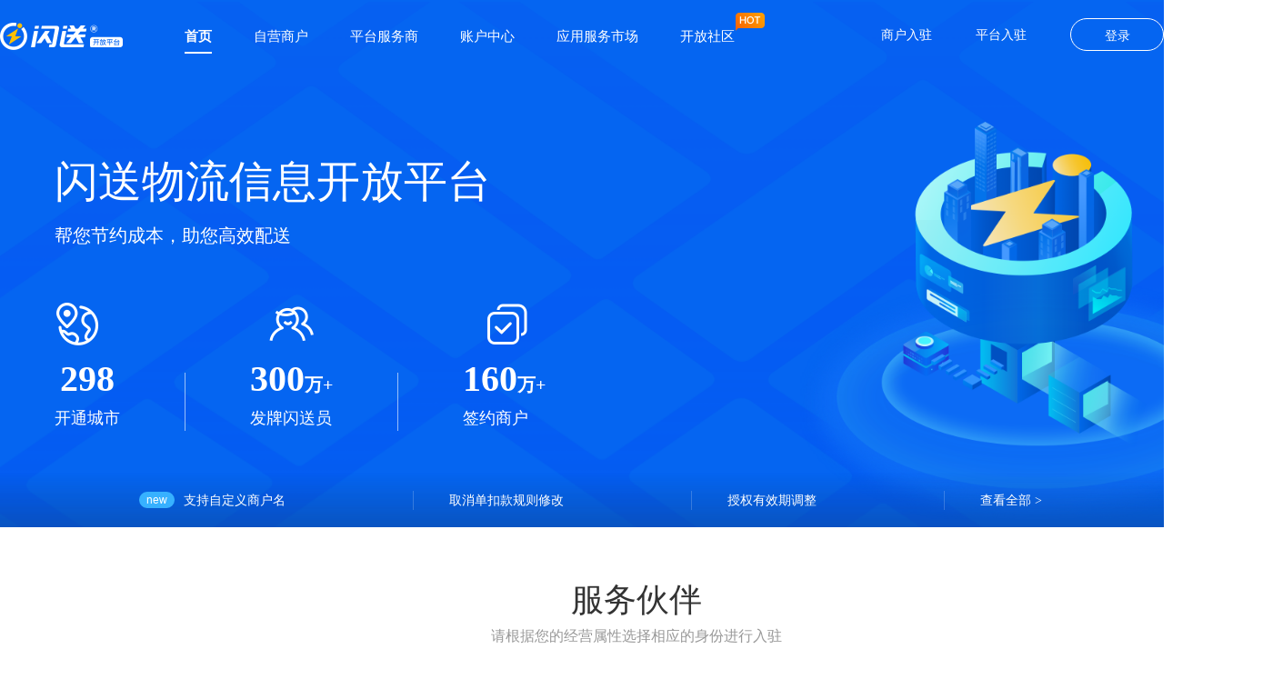

--- FILE ---
content_type: text/html
request_url: http://open.ishansong.com/
body_size: 2179
content:
<!DOCTYPE html><html lang="en"><head><meta charset="UTF-8"><meta http-equiv="pragma" content="no-cache"><meta http-equiv="cache-control" content="no-cache"><meta name="keywords" content=""><meta name="renderer" content="webkit"><meta name="description" content=""><meta content="width=device-width,initial-scale=1" name="viewport"><meta http-equiv="X-UA-Compatible" content="IE=edge"><meta name="360-site-verification" content="c0cd8bb1a0049e27f7805abe134eaa9c"><meta name="sogou_site_verification" content="s3JcvHpP6p"><meta property="og:type" content="image"><meta property="og:image" content=""><link href="https://sso.ishansong.com/login/quill/quill.fonts.css" rel="stylesheet"><link href="https://sso.ishansong.com/login/quill/quill.table.css" rel="stylesheet"><link rel="shortcut icon" href=""><!--[if lte IE 8]>
    <style type="text/css">
        body {
            background: #f0f2f5;
        }

        #app {
            background: #f0f2f5;
        }

        .innerIE {
            position: absolute;
            padding-top: 150px;
            width: 100%;
            height: 100%;
            text-align: center;
            background: #f0f2f5;
            overflow: hidden;
        }

        .innerIE .ieTip {
            text-align: center;
        }

        .innerIE .ieTip > img {
            width: 56px;
            height: 56px;
        }

        .innerIE .tipText {
            padding: 25px 0 50px 0;
            font-size: 16px;
            font-weight: 400;
            color: rgba(0, 0, 0, 0.45);
        }

        .innerIE .contentBlock {
            display: block;
            width: 100%;
        }

        .innerIE .contentBlock .ieContent {
            display: inline-block;
            *display: inline;
            zoom: 1;
            width: 128px;
            margin-right: 180px;
        }

        .innerIE .contentBlock .QQContent {
            display: inline-block;
            *display: inline;
            zoom: 1;
            width: 88px;
        }

        .innerIE .contentBlock .ieContent img,
        .innerIE .contentBlock .QQContent img {
            width: 66px;
            height: 66px;
        }

        .innerIE .contentBlock .ieContent .textIE,
        .innerIE .contentBlock .QQContent .textQQ {
            padding: 12px 0 4px 0;
            font-size: 13px;
            font-weight: 400;
            color: rgba(0, 0, 0, 0.45);
        }

        .innerIE .contentBlock .ieContent .btn,
        .innerIE .contentBlock .QQContent .btn {
            display: inline-block;
            width: 88px;
            height: 32px;
            background: #4a90e2;
            border-radius: 2px;
            cursor: pointer;
        }

        .innerIE .contentBlock .ieContent .btn a,
        .innerIE .contentBlock .QQContent .btn a {
            line-height: 32px;
            font-size: 13px;
            font-weight: 400;
            color: #fff;
            text-decoration: none;
        }
    </style>
    <![endif]--><link href="//cdn.ishansong.com/iss-new-open/css/app.80522108.css" rel="stylesheet"></head><body><div id="app" data-id="/"></div><script type="text/javascript" src="//cdn.ishansong.com/iss-new-open/js/runtime~app.114523ed.js"></script><script type="text/javascript" src="//cdn.ishansong.com/iss-new-open/js/app.80522108.js"></script><script type="text/javascript" src="//cdn.ishansong.com/iss-new-open/js/runtime~vender.27fc5a22.js"></script><script type="text/javascript" src="//cdn.ishansong.com/iss-new-open/js/vender.866ec6b9.js"></script></body><!-- <script src="//cdn.jsdelivr.net/npm/eruda"></script>
<script>eruda.init();</script> --><script>var isYiSong=/iyisong\.net|danyisong\.com/.test(window.location.host);document.title=isYiSong?"易送开放平台":"闪送物流信息开放平台–帮您节约成本，助您高效配送 – 闪送官网";var favicon=document.querySelector('link[rel="shortcut icon"]');favicon&&(favicon.href=isYiSong?"//www.iyisong.net/favicon.ico":"//cdn.ishansong.com/iss-new-open/images/favicon.ico");var description=document.querySelector('meta[name="description"]');description&&(description.content=isYiSong?"易送开放平台":"闪送，闪送作为同城即时速递行业唯一聚焦一对一急送平台，根据您的特定业务场景提供定制化接口，登录闪送开放平台模拟订单状态流转功能流转运单状态");var keywords=document.querySelector('meta[name="keywords"]');keywords&&(keywords.content=isYiSong?"帮您节约成本，助您高效配送，易送":"帮您节约成本，助您高效配送，闪送");var oGImage=document.querySelector('meta[property="og:image"]');function isIEVersion(e){var i=navigator.userAgent,n=-1<i.indexOf("compatible")&&-1<i.indexOf("MSIE");i.indexOf("Edge"),-1<i.indexOf("Trident")&&i.indexOf("rv:11.0");if(n){new RegExp("MSIE (\\d+\\.\\d+);").test(i);var o=parseFloat(RegExp.$1);return o}return 999}function ieHtml(){var e=-1==window.location.pathname.indexOf("flashex")?"":"/flashex",i=".."+e+"/images/warning.png",n=".."+e+"/images/IE.png",o=".."+e+"/images/QQ.png";document.getElementById("app").innerHTML='<div class="innerIE"><div class="ieTip"><img src= '+i+' ></div><div class="tipText">您正在使用的浏览器版本过低，建议使用其他浏览器或升级到最新版本</div><div class="contentBlock"><div class="ieContent"><div class="ieImg"><img src='+n+' ></div><div class="textIE">升级至新版本IE浏览器</div><div class="btn"><a target="_blank" href="https://www.microsoft.com/zh-cn/download/internet-explorer.aspx">马上获取</a></div></div><div class="QQContent"><div class="QQImg"><img src='+o+' ></div><div class="textQQ">使用QQ浏览器</div><div class="btn"><a target="_blank" href="https://browser.qq.com/?adtag=SEM170314026">立即访问</a></div></div></div></div>'}oGImage&&(oGImage.content=isYiSong?"":"https://cdn.ishansong.com/iss-new-open/images/weLogo.jpeg"),isIEVersion()<9&&ieHtml()</script></html>

--- FILE ---
content_type: text/css
request_url: https://sso.ishansong.com/login/quill/quill.fonts.css
body_size: 755
content:
/* 编辑器字体样式 */
.ql-snow .ql-picker.ql-font .ql-picker-label[data-value=SimSun]::before,
.ql-snow .ql-picker.ql-font .ql-picker-item[data-value=SimSun]::before {
    content: "宋体";
    font-family: "SimSun";
}
.ql-snow .ql-picker.ql-font .ql-picker-label[data-value=SimHei]::before,
.ql-snow .ql-picker.ql-font .ql-picker-item[data-value=SimHei]::before {
	content: "黑体";
	font-family: "SimHei";
}
.ql-snow .ql-picker.ql-font .ql-picker-label[data-value=Microsoft-YaHei]::before,
.ql-snow .ql-picker.ql-font .ql-picker-item[data-value=Microsoft-YaHei]::before {
	content: "微软雅黑";
	font-family: "Microsoft YaHei";
}
.ql-snow .ql-picker.ql-font .ql-picker-label[data-value=KaiTi]::before,
.ql-snow .ql-picker.ql-font .ql-picker-item[data-value=KaiTi]::before {
	content: "楷体";
	font-family: "KaiTi";
}
.ql-snow .ql-picker.ql-font .ql-picker-label[data-value=FangSong]::before,
.ql-snow .ql-picker.ql-font .ql-picker-item[data-value=FangSong]::before {
	content: "仿宋";
	font-family: "FangSong";
}
.ql-snow .ql-picker.ql-font .ql-picker-label[data-value=Arial]::before,
.ql-snow .ql-picker.ql-font .ql-picker-item[data-value=Arial]::before {
	content: "Arial";
	font-family: "Arial";
}
.ql-snow .ql-picker.ql-font .ql-picker-label[data-value=Times-New-Roman]::before,
.ql-snow .ql-picker.ql-font .ql-picker-item[data-value=Times-New-Roman]::before {
	content: "Times New Roman";
	font-family: "Times New Roman";
}
.ql-snow .ql-picker.ql-font .ql-picker-label[data-value=sans-serif]::before,
.ql-snow .ql-picker.ql-font .ql-picker-item[data-value=sans-serif]::before {
	content: "sans-serif";
	font-family: "sans-serif";
}
 
.ql-font-SimSun {
  	font-family: "SimSun";
}
.ql-font-SimHei {
  	font-family: "SimHei";
}
.ql-font-Microsoft-YaHei {
  	font-family: "Microsoft YaHei";
}
.ql-font-KaiTi {
  	font-family: "KaiTi";
}
.ql-font-FangSong {
  	font-family: "FangSong";
}
.ql-font-Arial {
  	font-family: "Arial";
}
.ql-font-Times-New-Roman {
  	font-family: "Times New Roman";
}
.ql-font-sans-serif {
  	font-family: "sans-serif";
}
/* 重写编辑器字号样式 */
.ql-editor .ql-size-center {
  font-size: 1.25em;
}
.ql-editor .ql-size-big {
  font-size: 2em;
}
.ql-snow .ql-picker.ql-size .ql-picker-label[data-value=small]::before,
.ql-snow .ql-picker.ql-size .ql-picker-item[data-value=small]::before {
  content: '特小';
}
.ql-snow .ql-picker.ql-size .ql-picker-label::before,
.ql-snow .ql-picker.ql-size .ql-picker-item::before {
  content: '小（标准）';
}
.ql-snow .ql-picker.ql-size .ql-picker-label[data-value=center]::before,
.ql-snow .ql-picker.ql-size .ql-picker-item[data-value=center]::before {
  content: '中';
}
.ql-snow .ql-picker.ql-size .ql-picker-label[data-value=large]::before,
.ql-snow .ql-picker.ql-size .ql-picker-item[data-value=large]::before {
  content: '大';
}
.ql-snow .ql-picker.ql-size .ql-picker-label[data-value=big]::before,
.ql-snow .ql-picker.ql-size .ql-picker-item[data-value=big]::before {
  content: '较大';
}
.ql-snow .ql-picker.ql-size .ql-picker-label[data-value=huge]::before,
.ql-snow .ql-picker.ql-size .ql-picker-item[data-value=huge]::before {
  content: '最大';
}
.ql-snow .ql-picker.ql-size .ql-picker-item[data-value=center]::before {
  font-size: 16px;
}
.ql-snow .ql-picker.ql-size .ql-picker-item[data-value=big]::before {
  font-size: 24px;
}

--- FILE ---
content_type: text/css
request_url: https://sso.ishansong.com/login/quill/quill.table.css
body_size: 1833
content:
.ql-formats button.ql-table::after,
.ql-formats .ql-picker.ql-table .ql-picker-label::before {
	content: ' ';
	display: block;
	width: 18px;
	height: 18px;
	background-repeat: no-repeat;
	background-size: contain;
}

.ql-picker.ql-table .ql-picker-label::before {
	background-image: url('[data-uri]');
}

button.ql-table[value='append-row']::after {
	background-image: url('[data-uri]');
}

button.ql-table[value='append-col'] {
	padding-top: 0;
}

button.ql-table[value='append-col']::after {
	background-image: url('[data-uri]');
}

.ql-table,
.ql-contain {
	width: auto !important;
	margin-right: 0;
}

.ql-picker.ql-table {
	font-size: 11px;
	font-weight: normal;
}

.ql-picker.ql-table svg {
	display: none;
}

.ql-picker.ql-table .ql-picker-label {
	padding: 2px 3px;
}

.ql-picker.ql-table .ql-picker-options {
	width: 178px;
}

.ql-picker.ql-table .ql-picker-item {
	display: block;
	float: left;
	width: 30px;
	height: 30px;
	line-height: 30px;
	text-align: center;
	padding: 0px;
	margin: 1px;
}

.ql-picker.ql-table .ql-picker-item {
	border: 1px solid #444;
	color: #444;
}

.ql-picker.ql-table .ql-picker-item:hover {
	border-color: #06c;
}

.ql-picker-item:nth-child(5):before {
	clear: both;
	display: block;
	content: '';
	width: 100%;
}

.ql-picker-item[data-value='newtable_1_1']:before {
	content: '1x1';
}

.ql-picker-item[data-value='newtable_1_2']:before {
	content: '1x2';
}

.ql-picker-item[data-value='newtable_1_3']:before {
	content: '1x3';
}

.ql-picker-item[data-value='newtable_1_4']:before {
	content: '1x4';
}

.ql-picker-item[data-value='newtable_1_5']:before {
	content: '1x5';
}

.ql-picker-item[data-value='newtable_2_1']:before {
	content: '2x1';
}

.ql-picker-item[data-value='newtable_2_2']:before {
	content: '2x2';
}

.ql-picker-item[data-value='newtable_2_3']:before {
	content: '2x3';
}

.ql-picker-item[data-value='newtable_2_4']:before {
	content: '2x4';
}

.ql-picker-item[data-value='newtable_2_5']:before {
	content: '2x5';
}

.ql-picker-item[data-value='newtable_3_1']:before {
	content: '3x1';
}

.ql-picker-item[data-value='newtable_3_2']:before {
	content: '3x2';
}

.ql-picker-item[data-value='newtable_3_3']:before {
	content: '3x3';
}

.ql-picker-item[data-value='newtable_3_4']:before {
	content: '3x4';
}

.ql-picker-item[data-value='newtable_3_5']:before {
	content: '3x5';
}

.ql-picker-item[data-value='newtable_4_1']:before {
	content: '4x1';
}

.ql-picker-item[data-value='newtable_4_2']:before {
	content: '4x2';
}

.ql-picker-item[data-value='newtable_4_3']:before {
	content: '4x3';
}

.ql-picker-item[data-value='newtable_4_4']:before {
	content: '4x4';
}

.ql-picker-item[data-value='newtable_4_5']:before {
	content: '4x5';
}

.ql-picker-item[data-value='newtable_5_1']:before {
	content: '5x1';
}

.ql-picker-item[data-value='newtable_5_2']:before {
	content: '5x2';
}

.ql-picker-item[data-value='newtable_5_3']:before {
	content: '5x3';
}

.ql-picker-item[data-value='newtable_5_4']:before {
	content: '5x4';
}

.ql-picker-item[data-value='newtable_5_5']:before {
	content: '5x5';
}

.ql-picker-item[data-value='newtable_6_1']:before {
	content: '6x1';
}

.ql-picker-item[data-value='newtable_6_2']:before {
	content: '6x2';
}

.ql-picker-item[data-value='newtable_6_3']:before {
	content: '6x3';
}

.ql-picker-item[data-value='newtable_6_4']:before {
	content: '6x4';
}

.ql-picker-item[data-value='newtable_6_5']:before {
	content: '6x5';
}

.ql-picker-item[data-value='newtable_7_1']:before {
	content: '7x1';
}

.ql-picker-item[data-value='newtable_7_2']:before {
	content: '7x2';
}

.ql-picker-item[data-value='newtable_7_3']:before {
	content: '7x3';
}

.ql-picker-item[data-value='newtable_7_4']:before {
	content: '7x4';
}

.ql-picker-item[data-value='newtable_7_5']:before {
	content: '7x5';
}

.ql-picker-item[data-value='newtable_8_1']:before {
	content: '8x1';
}

.ql-picker-item[data-value='newtable_8_2']:before {
	content: '8x2';
}

.ql-picker-item[data-value='newtable_8_3']:before {
	content: '8x3';
}

.ql-picker-item[data-value='newtable_8_4']:before {
	content: '8x4';
}

.ql-picker-item[data-value='newtable_8_5']:before {
	content: '8x5';
}

.ql-picker-item[data-value='newtable_9_1']:before {
	content: '9x1';
}

.ql-picker-item[data-value='newtable_9_2']:before {
	content: '9x2';
}

.ql-picker-item[data-value='newtable_9_3']:before {
	content: '9x3';
}

.ql-picker-item[data-value='newtable_9_4']:before {
	content: '9x4';
}

.ql-picker-item[data-value='newtable_9_5']:before {
	content: '9x5';
}

.ql-picker-item[data-value='newtable_10_1']:before {
	content: '10x1';
}

.ql-picker-item[data-value='newtable_10_2']:before {
	content: '10x2';
}

.ql-picker-item[data-value='newtable_10_3']:before {
	content: '10x3';
}

.ql-picker-item[data-value='newtable_10_4']:before {
	content: '10x4';
}

.ql-picker-item[data-value='newtable_10_5']:before {
	content: '10x5';
}

.ql-editor p,
.ql-editor li {
  white-space: pre-wrap;
  /* 保留空格 */
}

.ql-editor blockquote {
  border-left: 8px solid #d0e5f2;
  padding: 10px 10px;
  margin: 10px 0;
  background-color: #f1f1f1;
}

.ql-editor code {
  font-family: monospace;
  background-color: #eee;
  padding: 3px;
  border-radius: 3px;
}

.ql-editor pre>code {
  display: block;
  padding: 10px;
}

.ql-editor table {
  border-collapse: collapse;
  max-width: 100%;
}

.ql-editor td,
.ql-editor th {
  border: 1px solid #ccc;
  min-width: 30px;
  height: 26px;
}

.ql-editor th {
  background-color: #f1f1f1;
}


.ql-editor input[type="checkbox"] {
  margin-right: 5px;
}

--- FILE ---
content_type: text/css
request_url: http://cdn.ishansong.com/iss-new-open/css/app.80522108.css
body_size: 991
content:
.iss-design-pc .iss-toast-t{word-break:break-all;background-color:rgba(0,0,0,0.7) !important;padding:16px 26px !important;color:#ffffff;font-size:14px!important;position:fixed;top:50%;left:50%;border-radius:4px;-webkit-transform:translate(-50%, -50%);-ms-transform:translate(-50%, -50%);transform:translate(-50%, -50%);z-index:10000;animation-name:fadeIn;-webkit-animation-name:fadeIn;-webkit-animation-iteration-count:1;-webkit-animation-delay:0s}@-webkit-keyframes fadeIn{0%{opacity:0}to{opacity:1}}@-webkit-keyframes fadeInDown{0%{opacity:0;-webkit-transform:translate3d(0, -200px, 0);transform:translate3d(0, -200px, 0)}to{opacity:1;-webkit-transform:none;transform:none}}@keyframes fadeInDown{0%{opacity:0;-webkit-transform:translate3d(0, -200px, 0);transform:translate3d(0, -200px, 0)}to{opacity:1;-webkit-transform:none;transform:none}}
body,dl,dt,dd,ul,ol,li,h1,h2,h3,h4,h5,h6,p,blockquote,pre,form,fieldset,legend,button,input,textarea,th,td{margin:0;padding:0}ul,ol{list-style:outside none}fieldset,img{border:0}table{border-collapse:collapse;border-spacing:0}body{line-height:1.5}h1,h2,h3,h4,h5,h6{font-size:100%}address,cite,dfn,em,var{font-style:normal}code,kbd,pre,samp{font-family:Consolas,"Lucida Console",Courier,SimSun,monospace}sup,sub{position:relative;vertical-align:baseline}sup{top:-3px}sub{bottom:-3px}button{padding:5px 10px;overflow:visible}body{font:12px/1.5 PingFang SC,Microsoft YaHei,Heiti SC,tahoma,arial,Hiragino Sans GB,\\5B8B\4F53,sans-serif;color:#333333;-webkit-font-smoothing:antialiased;min-width:1400px}.clearfix:after{content:".";display:block;height:0;clear:both;visibility:hidden}.f{float:left}a{text-decoration:none;color:#333333}.mask-layer{width:100%;height:100%;position:fixed;z-index:2000;top:0;left:0;background-color:rgba(0,0,0,0.6)}#cnzz_stat_icon_1261974656{display:none}.login-line{width:50px;height:3px;background-color:#1890FF;margin:0 auto;margin-top:10px;display:none}*{-webkit-box-sizing:border-box;box-sizing:border-box;padding:0;margin:0;border:0;outline:none}::-webkit-input-placeholder{font-size:14px;color:#CCCCCC}:-moz-placeholder{font-size:14px;color:#CCCCCC}::-moz-placeholder{font-size:14px;color:#CCCCCC}:-ms-input-placeholder{font-size:14px;color:#CCCCCC}


--- FILE ---
content_type: text/css
request_url: http://cdn.ishansong.com/iss-new-open/css/0.a74cd6bc.css
body_size: 1505
content:
.mic-Message{position:fixed;top:20px;left:1vw;right:1vw;z-index:9999999999}.mic-Message .close{outline:none;position:absolute;right:-4px;top:-2px;display:-webkit-box;display:-webkit-flex;display:-ms-flexbox;display:flex;-webkit-box-align:center;-webkit-align-items:center;-ms-flex-align:center;align-items:center;width:25px;height:25px;font-size:0;cursor:pointer;text-align:center;-webkit-user-select:none;-moz-user-select:none;-ms-user-select:none;user-select:none}.mic-Message .close span{margin:0 auto;width:14px;height:14px;overflow:hidden}.mic-Message .close span::before{-webkit-transform:rotate(45deg);-ms-transform:rotate(45deg);transform:rotate(45deg)}.mic-Message .close span::after{-webkit-transform:rotate(-45deg);-ms-transform:rotate(-45deg);transform:rotate(-45deg)}.mic-Message .close span::before,.mic-Message .close span::after{content:'';position:absolute;width:14px;top:50%;left:50%;margin-left:-7px;background:#999;border-radius:10px;height:2px;margin-top:-2px}.mic-Message .close:hover span::before,.mic-Message .close:hover span::after{content:'';background:#ff565b}.mic-Message-content-box{width:-webkit-fit-content;width:-moz-fit-content;width:fit-content;max-width:80%;display:-webkit-box;display:-webkit-flex;display:-ms-flexbox;display:flex;-webkit-box-pack:left;-webkit-justify-content:left;-ms-flex-pack:left;justify-content:left;-webkit-box-align:center;-webkit-align-items:center;-ms-flex-align:center;align-items:center;-webkit-transition:all .3s;transition:all .3s;position:absolute;left:50%;-webkit-transform:translateX(-50%);-ms-transform:translateX(-50%);transform:translateX(-50%);background:#fff;padding:10px 16px;border-radius:4px;-webkit-box-shadow:0 4px 12px rgba(0,0,0,0.15);box-shadow:0 4px 12px rgba(0,0,0,0.15);font-size:14px}.mic-Message-content-box.success{color:#87d068;border:1px solid #e7f6e1;background-color:#f3faf0}.mic-Message-content-box.error{border:1px solid #ffe5df;background-color:#fff6f6;color:#ff565b}.mic-Message-content-box.warn{color:#fa0;border:1px solid #fef3dc;background-color:#fff9ee}.mic-Message-content-box.animate-in{-webkit-animation:fade-in .3s;animation:fade-in .3s;-webkit-animation-timing-function:cubic-bezier(.08, .82, .17, 1);animation-timing-function:cubic-bezier(.08, .82, .17, 1)}.mic-Message-content-box.animate-out{-webkit-animation:fade-out .3s;animation:fade-out .3s;-webkit-animation-timing-function:cubic-bezier(.6, .04, .98, .34);animation-timing-function:cubic-bezier(.6, .04, .98, .34)}.mic-Message-message-icon{display:none;display:inline-block;width:8px;height:8px;margin-right:8px;border-radius:50%;-webkit-flex-shrink:0;-ms-flex-negative:0;flex-shrink:0}.mic-Message-message-icon.info{background:#1890ff}.mic-Message-message-icon.success{background:#52c41a}.mic-Message-message-icon.error{background:#f5222d}.mic-Message-message-icon.warn{background:#faad14}@-webkit-keyframes fade-in{from{opacity:0;-webkit-transform:translateX(-50%) translateY(-50%);transform:translateX(-50%) translateY(-50%)}to{opacity:1;-webkit-transform:translateX(-50%) translateY(0);transform:translateX(-50%) translateY(0)}}@keyframes fade-in{from{opacity:0;-webkit-transform:translateX(-50%) translateY(-50%);transform:translateX(-50%) translateY(-50%)}to{opacity:1;-webkit-transform:translateX(-50%) translateY(0);transform:translateX(-50%) translateY(0)}}@-webkit-keyframes fade-out{from{opacity:1;-webkit-transform:translateX(-50%) translateY(0);transform:translateX(-50%) translateY(0)}to{opacity:0;-webkit-transform:translateX(-50%) translateY(-50%);transform:translateX(-50%) translateY(-50%)}}@keyframes fade-out{from{opacity:1;-webkit-transform:translateX(-50%) translateY(0);transform:translateX(-50%) translateY(0)}to{opacity:0;-webkit-transform:translateX(-50%) translateY(-50%);transform:translateX(-50%) translateY(-50%)}}
.mic-scrollbar::-webkit-scrollbar{width:8px;height:100px}.mic-scrollbar::-webkit-scrollbar-track{background-color:transparent}.mic-scrollbar::-webkit-scrollbar-thumb{border-radius:10px;-webkit-box-shadow:inset 0 0 6px rgba(0,0,0,0.1);background-color:#aaa}.mic-Button{display:inline-block;position:relative;overflow:hidden}.mic-Button .mic-btn-counter{position:absolute;right:3px;top:50%;margin-top:-10px;width:20px;height:20px;background:#fc744f;color:#fff;border-radius:100%;z-index:1;font-size:10px;text-align:center;line-height:20px}.mic-Button .loadingHolder{visibility:hidden;width:104px;position:absolute;left:50%;top:50%;height:15px;margin-top:-7.5px;margin-left:-52px}.mic-Button .loadingHolder span{display:inline-block;width:15px;height:100%;margin-right:5px;background:#0aadff;-webkit-transform-origin:right bottom;-webkit-animation:load 1s ease infinite}.mic-Button .loadingHolder span:last-child{margin-right:0}@-webkit-keyframes load{0%{opacity:1;-webkit-transform:scale(1)}100%{opacity:0;-webkit-transform:rotate(90deg) scale(.3)}}.mic-Button .loadingHolder span:nth-child(1){-webkit-animation-delay:.13s}.mic-Button .loadingHolder span:nth-child(2){-webkit-animation-delay:.26s}.mic-Button .loadingHolder span:nth-child(3){-webkit-animation-delay:.39s}.mic-Button .loadingHolder span:nth-child(4){-webkit-animation-delay:.52s}.mic-Button .loadingHolder span:nth-child(5){-webkit-animation-delay:.65s}.mic-Button .mic-btn:hover{background-color:#0aadff}.mic-Button .mic-btn{border-radius:4px;position:absolute;left:0;top:0;width:100%;height:100%;color:#fff;text-align:center;-webkit-appearance:none;-moz-appearance:none;appearance:none;-webkit-box-shadow:none;box-shadow:none;border:none;cursor:pointer;outline:none;background-color:#009BFF;-webkit-user-select:none;-moz-user-select:none;-ms-user-select:none;user-select:none}.mic-Button.loading .loadingHolder{z-index:1;visibility:visible}.mic-Button.loading::before{background-color:rgba(248,248,248,0.5);border-radius:4px;width:100%;height:100%;content:'';position:absolute;left:0;top:0}.mic-Button.loading,.mic-Button.disabled{cursor:not-allowed;border:1px solid #DDD}.mic-Button.loading .mic-btn,.mic-Button.disabled .mic-btn{cursor:not-allowed;background-color:#F5F5F5;color:#ACA899}.mic-Button.default{width:160px;height:42px}.mic-Button.default .mic-btn{font-size:14px}.mic-Button.small{width:100px;height:30px}.mic-Button.small .mic-btn{font-size:12px}.mic-Button.large{height:40px;width:100%;font-size:20px}.mic-Button.large .mic-btn{font-size:16px}


--- FILE ---
content_type: text/css
request_url: http://cdn.ishansong.com/iss-new-open/css/2.23adb380.css
body_size: 879
content:
.mic-scrollbar::-webkit-scrollbar{width:8px;height:100px}.mic-scrollbar::-webkit-scrollbar-track{background-color:transparent}.mic-scrollbar::-webkit-scrollbar-thumb{border-radius:10px;-webkit-box-shadow:inset 0 0 6px rgba(0,0,0,0.1);background-color:#aaa}.mic-Modal{position:fixed;left:0;top:0;bottom:0;right:0;width:100%;height:100%;z-index:998}.mic-Modal .autoScroller{z-index:999;height:100%;position:relative;overflow-y:scroll;padding-bottom:100px}.mic-Modal .autoScroller .modalForm{position:relative;z-index:auto}.mic-Modal .mask{background-color:rgba(0,0,0,0.6);position:fixed;left:0;top:0;width:100%;height:100%;z-index:998}.mic-Modal .close{outline:none;position:absolute;right:10px;top:15px;display:-webkit-box;display:-webkit-flex;display:-ms-flexbox;display:flex;-webkit-box-align:center;-webkit-align-items:center;-ms-flex-align:center;align-items:center;width:25px;height:25px;font-size:0;cursor:pointer;text-align:center}.mic-Modal .close span{margin:0 auto;width:14px;height:14px;overflow:hidden}.mic-Modal .close span::before{-webkit-transform:rotate(45deg);-ms-transform:rotate(45deg);transform:rotate(45deg)}.mic-Modal .close span::after{-webkit-transform:rotate(-45deg);-ms-transform:rotate(-45deg);transform:rotate(-45deg)}.mic-Modal .close span::before,.mic-Modal .close span::after{content:'';position:absolute;width:14px;top:50%;left:50%;margin-left:-7px;background:#999;border-radius:10px;height:1px;margin-top:-2px}.mic-Modal .close:hover span::before,.mic-Modal .close:hover span::after{content:'';background:#666}.mic-Modal .modalForm{-webkit-box-shadow:0 0 .5rem rgba(0,0,0,0.25);box-shadow:0 0 .5rem rgba(0,0,0,0.25);background-color:#fff;overflow:hidden;border-radius:5px;position:fixed;margin-left:50%;z-index:999}.mic-Modal .modalForm .modalTitle{line-height:55px;height:55px;padding:0 50px;text-align:center;overflow:hidden;text-overflow:ellipsis;color:#333;font-size:16px;line-clamp:1;font-weight:500;-webkit-line-clamp:1;-moz-line-clamp:1;box-orient:vertical;-webkit-box-orient:vertical;word-break:break-all;word-wrap:break-word;-o-text-overflow:ellipsis}.mic-Modal .modalForm .content{overflow-y:auto;overflow-x:hidden;margin:0 auto;height:calc(100% - 115px);padding:0 5%}.mic-Modal .modalForm .content.unCutButtonHeight{height:calc(100% - 55px)}.mic-Modal .modalForm .btnWrapper{z-index:1000;width:100%;height:60px;border-top:1px solid #efefef;background-color:#fff;position:absolute;bottom:0;display:-webkit-box;display:-webkit-flex;display:-ms-flexbox;display:flex;-webkit-box-align:center;-webkit-align-items:center;-ms-flex-align:center;align-items:center;-webkit-box-pack:end;-webkit-justify-content:flex-end;-ms-flex-pack:end;justify-content:flex-end}.mic-Modal .modalForm .btnWrapper .mic-Button{float:right;margin-right:20px}


--- FILE ---
content_type: text/css
request_url: http://cdn.ishansong.com/iss-new-open/css/3.abf3c1c1.css
body_size: 4662
content:
.mic-scrollbar::-webkit-scrollbar{width:8px;height:100px}.mic-scrollbar::-webkit-scrollbar-track{background-color:transparent}.mic-scrollbar::-webkit-scrollbar-thumb{border-radius:10px;-webkit-box-shadow:inset 0 0 6px rgba(0,0,0,0.1);background-color:#aaa}.mic-TextBtn{-webkit-user-select:none;-moz-user-select:none;-ms-user-select:none;user-select:none;background:transparent;-webkit-appearance:none;-moz-appearance:none;appearance:none;color:#009BFF;font-size:12px;outline:none;border:none}.mic-TextBtn:hover{color:#0aadff;cursor:pointer}.mic-TextBtn.delete{color:#ff565b}.mic-TextBtn.delete:hover{color:red}.mic-TextBtn.disabled{color:#ACA899;cursor:not-allowed}.mic-TextBtn.disabled:hover{color:#ACA899}

.mic-scrollbar::-webkit-scrollbar{width:8px;height:100px}.mic-scrollbar::-webkit-scrollbar-track{background-color:transparent}.mic-scrollbar::-webkit-scrollbar-thumb{border-radius:10px;-webkit-box-shadow:inset 0 0 6px rgba(0,0,0,0.1);background-color:#aaa}.mic-Input{width:100%;overflow:hidden}.mic-Input input::-webkit-outer-spin-button,.mic-Input input::-webkit-inner-spin-button{-webkit-appearance:none}.mic-Input input[type="number"]{-moz-appearance:textfield}.mic-Input>div{width:100%}.mic-Input input{-webkit-appearance:none;-moz-appearance:none;appearance:none;width:100%;-webkit-box-sizing:border-box;box-sizing:border-box;outline:none;height:36px;color:#333;line-height:1.5;padding:5px 10px;background-color:#fff;border-radius:4px;font-size:14px;border:1px solid #dcdee3}.mic-Input input::-webkit-input-placeholder{color:#c2c2c2}.mic-Input input::-moz-placeholder{color:#c2c2c2}.mic-Input input:-ms-input-placeholder{color:#c2c2c2}.mic-Input input::-ms-input-placeholder{color:#c2c2c2}.mic-Input input::placeholder{color:#c2c2c2}.mic-Input input::-webkit-input-placeholder{color:#c2c2c2}.mic-Input input:-moz-placeholder{color:#c2c2c2}.mic-Input input::-moz-placeholder{color:#c2c2c2}.mic-Input input:-ms-input-placeholder{color:#c2c2c2}.mic-Input input:focus{border:1px solid #009BFF;background:#fff;-webkit-transition:all .3s cubic-bezier(.645, .045, .355, 1);transition:all .3s cubic-bezier(.645, .045, .355, 1)}.mic-Input .mic-input-btnWrapper{position:relative;width:100%}.mic-Input .mic-input-btnWrapper .mic-input-closeBtn{outline:none;position:absolute;right:0;top:0;display:-webkit-box;display:-webkit-flex;display:-ms-flexbox;display:flex;-webkit-box-align:center;-webkit-align-items:center;-ms-flex-align:center;align-items:center;width:30px;height:100%;font-size:0;cursor:pointer;text-align:center}.mic-Input .mic-input-btnWrapper .mic-input-closeBtn span{margin:0 auto;width:14px;height:14px;overflow:hidden}.mic-Input .mic-input-btnWrapper .mic-input-closeBtn span::before{-webkit-transform:rotate(45deg);-ms-transform:rotate(45deg);transform:rotate(45deg)}.mic-Input .mic-input-btnWrapper .mic-input-closeBtn span::after{-webkit-transform:rotate(-45deg);-ms-transform:rotate(-45deg);transform:rotate(-45deg)}.mic-Input .mic-input-btnWrapper .mic-input-closeBtn span::before,.mic-Input .mic-input-btnWrapper .mic-input-closeBtn span::after{content:'';position:absolute;width:14px;top:50%;left:50%;margin-left:-7px;background:#888;border-radius:10px;height:2px;margin-top:-2px}.mic-Input .mic-input-btnWrapper .mic-input-closeBtn:hover span::before,.mic-Input .mic-input-btnWrapper .mic-input-closeBtn:hover span::after{content:'';background:#333}.mic-Input .mic-input-btnWrapper .mic-input-showPwdBtn{outline:none;position:absolute;right:30px;top:0;display:-webkit-box;display:-webkit-flex;display:-ms-flexbox;display:flex;-webkit-box-align:center;-webkit-align-items:center;-ms-flex-align:center;align-items:center;width:30px;height:100%;background:url([data-uri]) center no-repeat;background-size:20px 20px;font-size:0;cursor:pointer;text-align:center}.mic-Input .mic-input-btnWrapper .mic-input-showPwdBtn.hide{background:url([data-uri]) center no-repeat;background-size:20px 20px}.mic-Input .mic-input-btnWrapper input{padding-right:30px}.mic-Input .mic-input-btnWrapper.mic-input-btnWrapper-password input{padding-right:60px}.mic-Input .mic-input-btnWrapper.mic-input-btnWrapper-unit input{padding-right:70px}.mic-Input .mic-input-btnWrapper.mic-input-btnWrapper-unit .mic-input-closeBtn{right:40px}.mic-Input .mic-input-unit{border-radius:0 4px 4px 0;position:absolute;right:1px;top:1px;bottom:1px;background:#f5f6f7;display:-webkit-box;display:-webkit-flex;display:-ms-flexbox;display:flex;-webkit-box-align:center;-webkit-align-items:center;-ms-flex-align:center;align-items:center;border-left:1px solid #dbdbdb;-webkit-box-pack:center;-webkit-justify-content:center;-ms-flex-pack:center;justify-content:center;width:40px;text-align:center;font-size:12px;color:#999}.mic-Input.error input{background:#fff6f6;border-color:#ff565b;-webkit-box-shadow:none;box-shadow:none}.mic-Input.warning input{background:#fff5b9;border-color:#ffa81f;-webkit-box-shadow:none;box-shadow:none}.mic-Input.disabled input{cursor:not-allowed}.mic-Input.disabled input:disabled{border:1px solid #DDD;background-color:#F5F5F5;color:#ACA899}.mic-Input.large input{width:100%;height:40px}
.mic-scrollbar::-webkit-scrollbar{width:8px;height:100px}.mic-scrollbar::-webkit-scrollbar-track{background-color:transparent}.mic-scrollbar::-webkit-scrollbar-thumb{border-radius:10px;-webkit-box-shadow:inset 0 0 6px rgba(0,0,0,0.1);background-color:#aaa}form .formItem:not(.clearMicStyle){display:-webkit-box;display:-webkit-flex;display:-ms-flexbox;display:flex;-webkit-box-align:center;-webkit-align-items:center;-ms-flex-align:center;align-items:center;width:100%;margin:0 0 20px 0}form .formItem:not(.clearMicStyle) .errMsg{position:absolute;left:0;top:100%;font-size:12px;color:#F56C6C}form .formItem:not(.clearMicStyle) .required{display:inline-block;color:#FF4D4F;font-size:12px;margin-right:2px}form .formItem:not(.clearMicStyle) .formTitle{color:#666;font-size:14px}form .formItem:not(.clearMicStyle) .left{text-align:right}form .formItem:not(.clearMicStyle) .left.requiredMargin{margin-right:10px}form .formItem:not(.clearMicStyle) .right{position:relative;text-align:left}form .formItem:not(.clearMicStyle) .right .text-unit{font-size:14px;margin-left:10px;color:#333}form .formItem:not(.clearMicStyle) .tips{color:#c2c2c2;font-size:12px;margin-top:5px}form .formItem:first-child:not(.clearMicStyle){margin-top:0}form .formItem.error:not(.clearMicStyle) .RichEditor-root,form .formItem.error:not(.clearMicStyle) input:not([type='radio']):not([type='button']):not([type='checkbox']),form .formItem.error:not(.clearMicStyle) textarea,form .formItem.error:not(.clearMicStyle) .mic-Select{background:#fff6f6;border-color:#F56C6C;-webkit-box-shadow:none;box-shadow:none}form .formItem.error:not(.clearMicStyle) .micFileUp .upBtn{border:1px solid #F56C6C}form .formItem.error:not(.clearMicStyle) .micFileUp .upBtn .plus{color:#F56C6C}form .formItem.error:not(.clearMicStyle) .mic-file-up{border:1px solid #F56C6C}form .formItem.error .rdw-editor-wrapper{border:1px solid #F56C6C}form.formInline .formItem{display:table;margin-top:20px}form.formInline .formItem .left{display:table-cell;width:100px;text-align:right}form.formInline .formItem .right{display:table-cell}form.formPortrait .formItem{margin-top:20px;display:block}form.formPortrait .formItem .left{text-align:left;display:block;margin-bottom:5px}form.formPortrait .formItem .right{display:block}
.mic-scrollbar::-webkit-scrollbar{width:8px;height:100px}.mic-scrollbar::-webkit-scrollbar-track{background-color:transparent}.mic-scrollbar::-webkit-scrollbar-thumb{border-radius:10px;-webkit-box-shadow:inset 0 0 6px rgba(0,0,0,0.1);background-color:#aaa}.mic-checkbox-wrapper:hover{color:#009BFF}.mic-checkbox-wrapper{-webkit-user-select:none;-moz-user-select:none;-ms-user-select:none;user-select:none;cursor:pointer;font-size:12px;color:#666}.mic-checkbox-wrapper .children a{font-size:12px;color:#009BFF;text-decoration:none}.mic-checkbox-wrapper .children a:hover{color:#0aadff;text-decoration:underline}.mic-checkbox{white-space:nowrap;cursor:pointer;outline:none;display:inline-block;line-height:1;position:relative;vertical-align:text-bottom}.mic-checkbox-inner{position:relative;top:0;left:0;display:block;width:14px;height:14px;border:1px solid #d9d9d9;border-radius:2px;background-color:#fff;-webkit-transition:all .3s;transition:all .3s}.mic-checkbox-input{position:absolute;left:0;z-index:1;cursor:pointer;opacity:0;filter:alpha(opacity=0);top:0;bottom:0;right:0;width:100%;height:100%}.mic-checkbox-checked .mic-checkbox-inner,.mic-checkbox-indeterminate .mic-checkbox-inner{background-color:#009BFF;border-color:#009BFF}.mic-checkbox+span,.mic-checkbox-wrapper+span{padding-left:5px;padding-right:5px}.mic-checkbox-checked .mic-checkbox-inner:after{-webkit-transform:rotate(45deg) scale(1);-ms-transform:rotate(45deg) scale(1);transform:rotate(45deg) scale(1);position:absolute;left:3px;top:0;display:table;width:5px;height:8px;border:2px solid #fff;border-top:0;border-left:0;content:" ";-webkit-transition:all .2s cubic-bezier(.12, .4, .29, 1.46) .1s;transition:all .2s cubic-bezier(.12, .4, .29, 1.46) .1s}.mic-checkbox-inner:after{-webkit-transform:rotate(45deg) scale(0);-ms-transform:rotate(45deg) scale(0);transform:rotate(45deg) scale(0);position:absolute;left:3px;top:0;display:table;width:5px;height:8px;border:2px solid #fff;border-top:0;border-left:0;content:" ";-webkit-transition:all .1s cubic-bezier(.71, -0.46, .88, .6);transition:all .1s cubic-bezier(.71, -0.46, .88, .6)}.mic-checkbox-wrapper.disabled{cursor:not-allowed;color:#ACA899}.mic-checkbox-wrapper.disabled .mic-checkbox-inner{background-color:#F5F5F5;border-color:#ACA899}.mic-checkbox-wrapper.disabled .mic-checkbox-input{cursor:not-allowed}.mic-checkbox-wrapper.disabled.mic-checkbox-checked .mic-checkbox-inner:after{border-color:#ACA899}.mic-checkbox-wrapper.portrait{display:table;margin-right:0;margin-bottom:5px}


--- FILE ---
content_type: text/css
request_url: http://cdn.ishansong.com/iss-new-open/css/24.eac85fdb.css
body_size: 21986
content:
.mic-scrollbar::-webkit-scrollbar{width:8px;height:100px}.mic-scrollbar::-webkit-scrollbar-track{background-color:transparent}.mic-scrollbar::-webkit-scrollbar-thumb{border-radius:10px;-webkit-box-shadow:inset 0 0 6px rgba(0,0,0,0.1);background-color:#aaa}.issLoading .spin-dot{position:relative;display:inline-block;font-size:20px;width:20px;height:20px}.issLoading .spin-dot-spin{-webkit-transform:rotate(45deg);-ms-transform:rotate(45deg);transform:rotate(45deg);-webkit-animation:issRotate 1.2s infinite linear;animation:issRotate 1.2s infinite linear}.issLoading .spin-dot i{width:9px;height:9px;border-radius:100%;background-color:#1890ff;-webkit-transform:scale(.75);-ms-transform:scale(.75);transform:scale(.75);display:block;position:absolute;opacity:.3;-webkit-animation:issSpinMove 1s infinite linear alternate;animation:issSpinMove 1s infinite linear alternate;-webkit-transform-origin:50% 50%;-ms-transform-origin:50% 50%;transform-origin:50% 50%}.issLoading .spin-dot i:nth-child(1){left:0;top:0}.issLoading .spin-dot i:nth-child(2){right:0;top:0;-webkit-animation-delay:.4s;animation-delay:.4s}.issLoading .spin-dot i:nth-child(3){right:0;bottom:0;-webkit-animation-delay:.8s;animation-delay:.8s}.issLoading .spin-dot i:nth-child(4){left:0;bottom:0;-webkit-animation-delay:1.2s;animation-delay:1.2s}@-webkit-keyframes issSpinMove{to{opacity:1}}@keyframes issSpinMove{to{opacity:1}}@-webkit-keyframes issRotate{to{-webkit-transform:rotate(405deg);transform:rotate(405deg)}}@keyframes issRotate{to{-webkit-transform:rotate(405deg);transform:rotate(405deg)}}
.header{width:100%;height:80px;position:fixed;top:0;z-index:1000;background-color:#fff;font-size:16px;-webkit-transition-property:background-color;transition-property:background-color;-webkit-transition-duration:.3s;transition-duration:.3s;-webkit-transition-timing-function:ease;transition-timing-function:ease}.header-center{margin:0 auto;width:1280px}.header-c-left{float:left;margin-top:25px}.header-c-left img{width:139px;height:30px}.header-c-center{float:left;margin-top:28px;margin-left:22px}.header-c-right{float:right;margin-top:20px;position:relative;font-size:14px}.margTop28{margin-top:28px}.header-c-center ul li{float:left;margin-left:46px;cursor:pointer}.header-c-center ul li a:hover{font-weight:bold}.hearder-city img{vertical-align:middle;width:12px;height:15px}.login-main .tri-up{position:absolute;width:35px;height:15px;background:url([data-uri]) no-repeat;background-size:100% 100%;top:-15px;right:2px}.to-login{cursor:pointer}.red{color:red}.user-name{display:inline-block;font-size:14px}.user-name{display:inline-block;font-size:14px}.username .down2{width:16px;margin-left:8px}.username2 .down2{width:12px;height:7px;margin-left:8px}.img-rotate{-webkit-transform:rotate(180deg);-ms-transform:rotate(180deg);transform:rotate(180deg)}.username{color:#333333;font-size:16px;position:relative;top:-3px}.username a{font-size:14px}.username li a{display:block}.username span,.username img{vertical-align:middle}.username img{margin-right:10px;width:14px;height:14px}.username2{color:#fff;font-size:16px;position:relative;top:-3px}.username2 a{font-size:14px}.username2 li a{display:block}.username2 span,.username2 img{vertical-align:middle}.username2 img{margin-right:10px;width:14px;height:14px}.userLevel{display:inline-block;cursor:pointer}.userLevel img{width:34px;height:18px}.login-out{position:absolute;right:0;top:35px;border-radius:2px;font-size:13px;cursor:pointer;color:#333;width:127px;background-color:#fff;line-height:57px;text-align:center;-webkit-box-shadow:0 2px 12px rgba(0,18,39,0.17);box-shadow:0 2px 12px rgba(0,18,39,0.17);text-align:left}.login-out li:hover{color:#4A90E2}.login-main{position:relative;text-align:center}.login-out li:hover a{color:#4A90E2}.login-btn{vertical-align:middle;margin-left:10px;cursor:pointer}.hearder-city span{font-size:14px;margin-left:5px;vertical-align:middle;position:relative;top:-2px}.hearder-city{height:30px;cursor:pointer;margin-left:10px;margin-top:8px;border-radius:20px;text-align:center;background-color:rgba(0,0,0,0.5);color:#fff;line-height:30px;padding:0 10px}.personal img{width:60px;height:18px}.city-current span{cursor:pointer}.down-app-main{position:relative}.down-logo{width:100%}.down-logo img{width:80px}.down-list span{vertical-align:middle;margin-left:10px}.apple-ico{width:16px;height:20px;vertical-align:middle;display:inline-block;margin-left:5px}.down-s-code{border:1px solid #cccdce;background:#f5f7f9;position:absolute;left:14px;top:0;opacity:0;-webkit-transition:.3s;transition:.3s;padding:5px}.down-code{width:96px;height:96px;vertical-align:middle}.down-app-main .closeBtn{position:absolute;right:13px;top:10px;cursor:pointer}.down-app-main .closeBtn img{width:20px;height:20px}.down-app-main li{text-align:center;float:left;width:130px;margin-top:114px;position:relative;margin-right:52px}.down-app-main li:hover .down-s-code{opacity:1}.down-app-main ul{margin-left:160px}.down-app{width:820px;height:354px;background-color:rgba(255,255,255,0.96);z-index:20000;position:fixed;top:50%;left:50%;margin-left:-410px;margin-top:-177px}.to-old{position:absolute;color:#fff;font-size:14px;padding:5px 13px;border-radius:15px;right:-95px;top:-5px;background-color:rgba(0,0,0,0.5)}.top0 .to-old{position:absolute;color:#fff;font-size:14px;padding:5px 13px;border-radius:15px;right:-95px;top:-5px;background-color:rgba(0,11,109,0.16)}.header a{font-size:15px;font-weight:400;color:#999}.header .i-active{padding-bottom:5px;border-bottom:2px solid #009BFF}.header .i-active a{color:#333333;font-weight:bold}.header .headerButton{width:103px;height:36px;color:#009BFF;text-align:center;font-size:14px;font-weight:500;line-height:36px;float:left;margin-left:0;cursor:pointer}.header .headerButton:hover{font-weight:bold}.header .headerButton.registerBtn{border-color:#009BFF}.firstHeader{background:transparent}.firstHeader .i-active{padding-bottom:5px;border-bottom:2px solid #fff}.firstHeader .i-active a{color:#fff;font-weight:bold}.registerBtn{border:1px solid #fff;border-radius:18px}.firstHeader .headerButton{width:103px;height:36px;color:#fff;text-align:center;font-size:14px;font-weight:500;line-height:36px;float:left;margin-left:0;cursor:pointer}.firstHeader .headerButton:hover{font-weight:bold}.firstHeader .headerButton.registerBtn{border-color:#fff}.firstHeader a,li .n-active{color:#fff}.merchantShowCent{position:relative}.merchantShowWrap{margin-top:20px}.merchantShowWrap .merchantShowWrapCont{font-size:13px;font-family:PingFangSC-Regular,PingFang SC;font-weight:400;color:#333333;padding:0 12px}.merchantShowWrap .merchantShowWrapBtn{width:320px;height:42px;line-height:42px;text-align:center;background:#009BFF;border-radius:4px;font-size:16px;font-family:PingFangSC-Medium,PingFang SC;font-weight:500;color:#FFFFFF;margin:20px auto 0;cursor:pointer}.merchantShowTitle{font-size:16px;font-family:PingFangSC-Medium,PingFang SC;font-weight:500;color:#333333;position:absolute;left:4%;top:-40%}.newWidth{width:auto !important;margin-right:48px}.answer{position:relative}.answer img{width:32px;position:absolute;right:-33px;top:-14px;z-index:999}
.AccountModal .codeBtn .mic-btn{font-size:12px}.AccountModal .codeBtn:not(.disabled) .mic-btn{color:#333;border:1px solid #dcdee3;border-radius:4px;background:#fff}.AccountModal button{padding:0}.AccountModal .loginTypeBtn{float:right}.AccountModal .formInline{margin-bottom:20px;margin-top:30px}.AccountModal .formItem{margin-bottom:26px !important}.AccountModal .formItem .left{display:none !important}.AccountModal .modalTitle{line-height:88px !important;font-size:16px !important;color:#333 !important;text-align:left !important;font-weight:500 !important;padding:0 5% !important}.AccountModal .codeWp:after{content:'';display:block;clear:both}.AccountModal .codeWp>div:first-child{float:left;width:62% !important;margin-right:3%}.AccountModal .codeWp>label:last-child{height:40px;float:left;width:35% !important}.AccountModal .accountTip{display:-webkit-box;display:-webkit-flex;display:-ms-flexbox;display:flex;-webkit-box-align:center;-webkit-align-items:center;-ms-flex-align:center;align-items:center;-webkit-box-pack:justify;-webkit-justify-content:space-between;-ms-flex-pack:justify;justify-content:space-between;margin-bottom:30px}.AccountModal .accountTip .tip{font-size:12px;color:#999}.AccountModal .accountModal{padding:0 11px;position:relative}.AccountModal .accountModal .accountModalTitle{width:80%;position:absolute;left:4%;top:-23%;z-index:999}.AccountModal .accountModal .accountModalTitle span:first-child{margin-right:20px;display:inline-block}.AccountModal .accountModal .accountModalTitle span{position:relative;cursor:pointer}.AccountModal .accountModal .accountModalTitle span:after{content:'';display:block;height:2px;width:30px;background:#009BFF;border-radius:4px;left:50%;bottom:-5px;-webkit-transform:translateX(-50%);-ms-transform:translateX(-50%);transform:translateX(-50%);position:absolute;visibility:hidden}.AccountModal .accountModal .curTitle{font-size:16px;font-family:PingFangSC-Medium,PingFang SC;font-weight:500;color:#333333;display:inline-block}.AccountModal .accountModal .curTitle:after{display:block;visibility:visible !important}.AccountModal .accountModal .noSelTitle{font-size:14px;font-family:PingFangSC-Regular,PingFang SC;font-weight:400;color:#999999}.AccountModal .errMsg{margin:4px 0 6px;font-size:12px;font-family:PingFangSC-Regular,PingFang SC;font-weight:400;color:#F56C6C}.NewAccountModal .accountModalTitle{top:-23% !important}.NewAccountModal .accountTip{margin-bottom:20px !important}.mic-Modal .modalForm .content{overflow:visible !important;margin:0 auto;height:calc(100% - 115 px);padding:0 5%}:global(.mic-Modal .modalForm .content){padding:0 8% !important}
.smartCaptcha-root{z-index:1}#aliyunCaptcha-sliding-wrapper{margin-bottom:0}#aliyunCaptcha-sliding-wrapper #aliyunCaptcha-sliding-body #aliyunCaptcha-sliding-slider{background-color:#4A90E2 !important;margin-top:-1px !important}#aliyunCaptcha-sliding-wrapper #aliyunCaptcha-sliding-body #aliyunCaptcha-sliding-left{background-color:#4A90E2 !important}#aliyunCaptcha-sliding-wrapper #aliyunCaptcha-sliding-body #aliyunCaptcha-sliding-text-box{color:#fff !important}
.agreementItem .mic-checkbox-wrapper{display:-webkit-box;display:-webkit-flex;display:-ms-flexbox;display:flex;-webkit-box-align:center;-webkit-align-items:center;-ms-flex-align:center;align-items:center;margin-top:-20px}
.CheckDevInfoModal{text-align:center}.CheckDevInfoModal .tips{font-size:12px;color:#666;text-align:left;margin-bottom:20px}.CheckDevInfoModal .formItem .left{width:80px !important;text-align:left !important}.CheckDevInfoModal .mic-Button{margin-top:10px;margin-bottom:20px}
.footer{width:100%;background-color:#333333;position:relative;z-index:9;float:left}.foot{margin:0 auto;width:900px}.foot a{color:#ADADAD}.foot ul{text-align:center}.foot li{float:left}.foot li a{color:#ADADAD}.foot a img{vertical-align:middle}.foot-nav li{margin-left:60px;width:165px;height:18px;line-height:18px;padding-right:60px;border-right:2px solid #ADADAD}.foot-nav li a{font-size:16px}.foot-nav li:last-of-type{border:none}.foot-nav{padding-top:40px}.foot .foot-add{margin-top:28px;padding-bottom:5px}.foot p{color:#ADADAD;text-align:center;font-size:13px;margin-top:5px;padding-bottom:40px}.foll-con{width:144px;margin:0 auto;padding-top:48px;position:relative}.foll-con img{width:50px;height:50px}.f-wb{float:left}.f-wx{float:right}.mr20{margin-left:20px}.wx-h:hover .wx-code{display:block}.license{margin-right:23px}.foll-con .wx-code{position:absolute;right:-120px;bottom:-19px;width:90px;display:none;height:90px}.license{margin-right:23px}
*{-webkit-box-sizing:border-box;box-sizing:border-box}.homePage .box{width:100%}.homePage .box>div:first-child{height:100%;margin:0 auto;position:relative}.homePage .box>div:first-child h3{text-align:center;font-size:36px;color:#333;font-weight:500;line-height:40px;padding-top:60px;background-size:186px 12px}.homePage .bannerWp{height:580px;background:#0565F1;position:relative;background-image:url(//cdn.ishansong.com/iss-new-open/7876ba90eaf3333af5347f665fc2337f.png);background-repeat:no-repeat;background-size:100% 727px;overflow:hidden}.homePage .bannerWp .bannerWpCenter{width:1280px;display:-webkit-box;display:-webkit-flex;display:-ms-flexbox;display:flex;-webkit-box-pack:justify;-webkit-justify-content:space-between;-ms-flex-pack:justify;justify-content:space-between;position:relative}.homePage .bannerWp .bannerWpCenter .bcLeft{margin-top:164px}.homePage .bannerWp .bannerWpCenter .bcLeft .bcLeftTitle{font-size:48px;font-family:PingFangSC-Medium,PingFang SC;font-weight:500;color:#FFFFFF}.homePage .bannerWp .bannerWpCenter .bcLeft .bcLeftInfo{margin-top:8px;margin-bottom:57px;font-size:20px;font-family:PingFangSC-Medium,PingFang SC;font-weight:500;color:#FFFFFF}.homePage .bannerWp .bannerWpCenter .bcLeft .bcLeftProdItems{width:600px;display:-webkit-box;display:-webkit-flex;display:-ms-flexbox;display:flex;-webkit-box-orient:vertical;-webkit-box-direction:normal;-webkit-flex-direction:column;-ms-flex-direction:column;flex-direction:column}.homePage .bannerWp .bannerWpCenter .bcLeft .bcLeftProdItems .prodItemsImg{display:-webkit-box;display:-webkit-flex;display:-ms-flexbox;display:flex}.homePage .bannerWp .bannerWpCenter .bcLeft .bcLeftProdItems .prodItemsImg img{width:50px;margin-right:186px}.homePage .bannerWp .bannerWpCenter .bcLeft .bcLeftProdItems .bcLeftProdItem{margin-top:6px;display:-webkit-box;display:-webkit-flex;display:-ms-flexbox;display:flex;-webkit-box-align:end;-webkit-align-items:flex-end;-ms-flex-align:end;align-items:flex-end}.homePage .bannerWp .bannerWpCenter .bcLeft .bcLeftProdItems .bcLeftProdItem .prodItemCent{display:-webkit-box;display:-webkit-flex;display:-ms-flexbox;display:flex;-webkit-box-orient:vertical;-webkit-box-direction:normal;-webkit-flex-direction:column;-ms-flex-direction:column;flex-direction:column}.homePage .bannerWp .bannerWpCenter .bcLeft .bcLeftProdItems .bcLeftProdItem .prodItemCent div{text-align:center}.homePage .bannerWp .bannerWpCenter .bcLeft .bcLeftProdItems .bcLeftProdItem .prodItemCent div span:first-child{font-size:40px;font-family:PingFangSC-Semibold,PingFang SC;font-weight:600;color:#FFFFFF}.homePage .bannerWp .bannerWpCenter .bcLeft .bcLeftProdItems .bcLeftProdItem .prodItemCent div span:nth-child(2){font-size:20px;font-family:PingFangSC-Semibold,PingFang SC;font-weight:600;color:#FFFFFF}.homePage .bannerWp .bannerWpCenter .bcLeft .bcLeftProdItems .bcLeftProdItem .prodItemCent span:last-child{font-size:18px;font-family:PingFangSC-Regular,PingFang SC;font-weight:400;color:#FFFFFF}.homePage .bannerWp .bannerWpCenter .bcLeft .bcLeftProdItems .bcLeftProdItem .prodItemCentLine{width:1px;height:64px;opacity:.6;background-color:#FFF;margin:0 71px}.homePage .bannerWp .bannerWpCenter .bcRight{position:absolute;right:-60px;top:134px;width:520px;height:437px}.homePage .bannerWp .homeBannerNews{position:absolute;bottom:0;left:0;width:100%;height:60px;background:-webkit-gradient(linear, left top, left bottom, from(rgba(13,68,145,0)), to(rgba(13,68,145,0.5)));background:linear-gradient(180deg, rgba(13,68,145,0) 0%, rgba(13,68,145,0.5) 100%);display:-webkit-box;display:-webkit-flex;display:-ms-flexbox;display:flex;-webkit-box-pack:center;-webkit-justify-content:center;-ms-flex-pack:center;justify-content:center}.homePage .bannerWp .homeBannerNews ul{width:100%;height:60px;display:-webkit-box;display:-webkit-flex;display:-ms-flexbox;display:flex;-webkit-box-pack:center;-webkit-justify-content:center;-ms-flex-pack:center;justify-content:center;-webkit-box-align:center;-webkit-align-items:center;-ms-flex-align:center;align-items:center}.homePage .bannerWp .homeBannerNews .newItem{margin-left:39px;padding:0 140px 0 0;display:-webkit-box;display:-webkit-flex;display:-ms-flexbox;display:flex;-webkit-box-align:center;-webkit-align-items:center;-ms-flex-align:center;align-items:center;border-right:1px solid rgba(255,255,255,0.2)}.homePage .bannerWp .homeBannerNews .newItem .liNew{width:39px;height:18px;line-height:18px;text-align:center;background:#37B1FF;border-radius:9px;color:#FFF;margin-right:10px}.homePage .bannerWp .homeBannerNews .newItem .infoItem a{font-size:14px;font-family:PingFangSC-Light,PingFang SC;font-weight:300;color:#FFFFFF}.homePage .bannerWp .homeBannerNews .newItem:last-child{border-right:none}.homePage .wp1{background:#fff;overflow:hidden}.homePage .wp1 .tip{color:#999;font-size:16px;text-align:center;margin-top:8px}.homePage .wp1 .wp1Cent{width:988px;margin:0 auto;margin-top:50px;margin-bottom:61px}.homePage .wp1 .wp1Cent .wp1CentItems{display:-webkit-box;display:-webkit-flex;display:-ms-flexbox;display:flex;-webkit-box-pack:justify;-webkit-justify-content:space-between;-ms-flex-pack:justify;justify-content:space-between}.homePage .wp1 .wp1Cent .wp1CentItems img{width:111px}.homePage .wp1 .wp1Cent .wp1CentItems .wp1CentItem{display:-webkit-box;display:-webkit-flex;display:-ms-flexbox;display:flex;-webkit-box-orient:vertical;-webkit-box-direction:normal;-webkit-flex-direction:column;-ms-flex-direction:column;flex-direction:column;-webkit-box-pack:center;-webkit-justify-content:center;-ms-flex-pack:center;justify-content:center;-webkit-box-align:center;-webkit-align-items:center;-ms-flex-align:center;align-items:center;width:470px;height:510px;background:#FFFFFF;-webkit-box-shadow:0 2px 16px 0 rgba(0,0,0,0.06);box-shadow:0 2px 16px 0 rgba(0,0,0,0.06);border-radius:4px}.homePage .wp1 .wp1Cent .wp1CentItems .wp1CentItem .wp1CentItemTitle{margin:30px 0 15px;font-size:26px;font-family:PingFangSC-Medium,PingFang SC;font-weight:500;color:#333333}.homePage .wp1 .wp1Cent .wp1CentItems .wp1CentItem li{font-size:14px;font-family:PingFangSC-Regular,PingFang SC;font-weight:400;color:#333333;margin-bottom:13px;display:-webkit-box;display:-webkit-flex;display:-ms-flexbox;display:flex;-webkit-box-align:center;-webkit-align-items:center;-ms-flex-align:center;align-items:center}.homePage .wp1 .wp1Cent .wp1CentItems .wp1CentItem li::before{content:'';display:block;width:6px;height:6px;border-radius:50%;background-color:#2F77F4;margin-right:10px}.homePage .wp1 .wp1Cent .wp1CentItems .wp1CentItem .wp1CentItemEg{width:332px;display:-webkit-box;display:-webkit-flex;display:-ms-flexbox;display:flex;-webkit-box-align:center;-webkit-align-items:center;-ms-flex-align:center;align-items:center;-webkit-box-pack:start;-webkit-justify-content:start;-ms-flex-pack:start;justify-content:start}.homePage .wp1 .wp1Cent .wp1CentItems .wp1CentItem .wp1CentItemEg span{font-size:14px;font-family:PingFangSC-Regular,PingFang SC;font-weight:400;color:#333333;line-height:20px;margin-right:5px}.homePage .wp1 .wp1Cent .wp1CentItems .wp1CentItem .wp1CentItemEg .wp1CentItemEgNormal{font-size:13px;font-family:PingFangSC-Regular,PingFang SC;font-weight:400;color:#666666;line-height:18px;display:-webkit-box;display:-webkit-flex;display:-ms-flexbox;display:flex;-webkit-box-pack:center;-webkit-justify-content:center;-ms-flex-pack:center;justify-content:center;-webkit-box-align:center;-webkit-align-items:center;-ms-flex-align:center;align-items:center;padding:3px 11px 4px}.homePage .wp1 .wp1Cent .wp1CentItems .wp1CentItem .wp1CentItemEg .wp1CentItemEgL{background:url([data-uri]) no-repeat}.homePage .wp1 .wp1Cent .wp1CentItems .wp1CentItem .wp1CentItemEg .wp1CentItemEgM{background:url([data-uri]) no-repeat}.homePage .wp1 .wp1Cent .wp1CentItems .wp1CentItem .wp1CentItemEg .wp1CentItemEgR{background:url([data-uri]) no-repeat}.homePage .wp1 .wp1Cent .wp1CentItems .wp1CentItem .wp1CentItemBtn{width:208px;height:55px;line-height:55px;text-align:center;background:#2F77F4;border-radius:47px;font-size:21px;font-family:PingFangSC-Medium,PingFang SC;font-weight:500;color:#FFFFFF;cursor:pointer;margin-top:36px}.homePage .wp1 .wp1Cent .wp1CentContact{width:988px;height:166px;border-radius:4px;margin-top:48px;background:rgba(47,119,244,0.04) url([data-uri]) no-repeat;background-size:160px 166px;background-position:right top}.homePage .wp1 .wp1Cent .wp1CentContact .wp1CentContactL{width:828px;padding:22px 0 22px 40px}.homePage .wp1 .wp1Cent .wp1CentContact .wp1CentContactL .wp1CentContactLTitle{font-size:26px;font-family:PingFangSC-Medium,PingFang SC;font-weight:500;color:#333333}.homePage .wp1 .wp1Cent .wp1CentContact .wp1CentContactL .wp1CentContactLWrap{display:-webkit-box;display:-webkit-flex;display:-ms-flexbox;display:flex;margin-top:17px}.homePage .wp1 .wp1Cent .wp1CentContact .wp1CentContactL .wp1CentContactLWrap .lTitleItem{-webkit-box-flex:1;-webkit-flex:1;-ms-flex:1;flex:1;font-size:14px;font-family:PingFangSC-Regular,PingFang SC;font-weight:400;color:#666666}.homePage .wp1 .wp1Cent .wp1CentContact .wp1CentContactL .wp1CentContactLWrap .lTitleItem .lTitleItemCont{margin-top:8px;display:-webkit-box;display:-webkit-flex;display:-ms-flexbox;display:flex}.homePage .wp4{height:685px;background:#F5F9FF}.homePage .wp4 ul{width:1080px;margin:0 auto;margin-top:60px}.homePage .wp4 ul:after{display:block;content:'';clear:both}.homePage .wp4 ul li{width:200px;height:100px;float:left;margin-right:20px;margin-bottom:20px;-webkit-box-shadow:0 6px 20px 0 rgba(90,97,105,0.1);box-shadow:0 6px 20px 0 rgba(90,97,105,0.1);display:-webkit-box;display:-webkit-flex;display:-ms-flexbox;display:flex;-webkit-box-align:center;-webkit-align-items:center;-ms-flex-align:center;align-items:center;background:#fff;-webkit-box-pack:center;-webkit-justify-content:center;-ms-flex-pack:center;justify-content:center}.homePage .wp4 ul li:nth-child(5n){margin-right:0}.homePage .wp4 ul li img{max-width:100%;max-height:100%;border-radius:4px}


--- FILE ---
content_type: text/javascript
request_url: http://cdn.ishansong.com/iss-new-open/js/0.a74cd6bc.js
body_size: 40140
content:
(window.webpackJsonp=window.webpackJsonp||[]).push([[0],{1200:function(t,e,n){},614:function(t,e,n){"use strict";n(738)},615:function(t,e,n){var r;r=function(){return function(t){var e={};function n(r){if(e[r])return e[r].exports;var o=e[r]={i:r,l:!1,exports:{}};return t[r].call(o.exports,o,o.exports,n),o.l=!0,o.exports}return n.m=t,n.c=e,n.d=function(t,e,r){n.o(t,e)||Object.defineProperty(t,e,{configurable:!1,enumerable:!0,get:r})},n.r=function(t){Object.defineProperty(t,"__esModule",{value:!0})},n.n=function(t){var e=t&&t.__esModule?function(){return t.default}:function(){return t};return n.d(e,"a",e),e},n.o=function(t,e){return Object.prototype.hasOwnProperty.call(t,e)},n.p="/",n(n.s=234)}({148:function(t,e,n){"use strict";Object.defineProperty(e,"__esModule",{value:!0});var r="undefined"!=typeof window&&void 0!==window.document;e.isBrowser=r},234:function(t,e,n){"use strict";Object.defineProperty(e,"__esModule",{value:!0}),n(346);var r=n(148),o=r.isBrowser?document.createElement("div"):null;function i(){r.isBrowser&&(o.classList.add("mic-Message"),window.onload=function(){return document.body.appendChild(o)})}i.prototype.show=function(t){var e=arguments.length>1&&void 0!==arguments[1]?arguments[1]:3e3,n=this,r=arguments.length>2&&void 0!==arguments[2]?arguments[2]:"info",i=arguments.length>3&&void 0!==arguments[3]?arguments[3]:Function.prototype,u=document.createElement("div"),c=document.createElement("span");if(0===e){var a=document.createElement("a"),s=document.createElement("span");a.classList.add("close"),a.addEventListener("click",(function(){o.removeChild(u),n.count--,"function"==typeof i&&i()})),a.appendChild(s),u.appendChild(a)}c.innerHTML=t,u.classList.add("mic-Message-content-box"),u.classList.add(r),u.classList.add("animate-in"),u.appendChild(c),u.style.top=50*this.count+"px",o.appendChild(u),this.count++,e>0&&setTimeout((function(){u.classList.add("animate-out"),setTimeout((function(){o.removeChild(u);for(var t=document.querySelectorAll(".mic-Message-content-box"),e=0;e<t.length;e++)t[e].style.top=parseInt(t[e].style.top,10)-50+"px";n.count--,"function"==typeof i&&i()}),300)}),e)},["success","error","warn","info"].map((function(t){i.prototype[t]=function(e,n,o){r.isBrowser?this.show(e,n,t,o):(console.log("--------------serverRender errorHandle | "+t+"--------------"),console.log(e))}})),i.prototype.count=0,e.default=new i},346:function(t,e){}})},t.exports=r()},620:function(t,e,n){"use strict";n(1200)},621:function(t,e,n){var r;r=function(t,e){return function(t){var e={};function n(r){if(e[r])return e[r].exports;var o=e[r]={i:r,l:!1,exports:{}};return t[r].call(o.exports,o,o.exports,n),o.l=!0,o.exports}return n.m=t,n.c=e,n.d=function(t,e,r){n.o(t,e)||Object.defineProperty(t,e,{configurable:!1,enumerable:!0,get:r})},n.r=function(t){Object.defineProperty(t,"__esModule",{value:!0})},n.n=function(t){var e=t&&t.__esModule?function(){return t.default}:function(){return t};return n.d(e,"a",e),e},n.o=function(t,e){return Object.prototype.hasOwnProperty.call(t,e)},n.p="/",n(n.s=295)}([function(t,e){var n=t.exports={version:"2.5.1"};"number"==typeof __e&&(__e=n)},function(t,e){var n=t.exports="undefined"!=typeof window&&window.Math==Math?window:"undefined"!=typeof self&&self.Math==Math?self:Function("return this")();"number"==typeof __g&&(__g=n)},function(t,e,n){var r=n(24)("wks"),o=n(14),i=n(1).Symbol,u="function"==typeof i;(t.exports=function(t){return r[t]||(r[t]=u&&i[t]||(u?i:o)("Symbol."+t))}).store=r},function(t,e,n){var r=n(9),o=n(42),i=n(28),u=Object.defineProperty;e.f=n(4)?Object.defineProperty:function(t,e,n){if(r(t),e=i(e,!0),r(n),o)try{return u(t,e,n)}catch(t){}if("get"in n||"set"in n)throw TypeError("Accessors not supported!");return"value"in n&&(t[e]=n.value),t}},function(t,e,n){t.exports=!n(10)((function(){return 7!=Object.defineProperty({},"a",{get:function(){return 7}}).a}))},function(t,e,n){var r=n(1),o=n(0),i=n(30),u=n(7),c=function(t,e,n){var a,s,f,l=t&c.F,p=t&c.G,d=t&c.S,h=t&c.P,v=t&c.B,y=t&c.W,m=p?o:o[e]||(o[e]={}),g=m.prototype,b=p?r:d?r[e]:(r[e]||{}).prototype;for(a in p&&(n=e),n)(s=!l&&b&&void 0!==b[a])&&a in m||(f=s?b[a]:n[a],m[a]=p&&"function"!=typeof b[a]?n[a]:v&&s?i(f,r):y&&b[a]==f?function(t){var e=function(e,n,r){if(this instanceof t){switch(arguments.length){case 0:return new t;case 1:return new t(e);case 2:return new t(e,n)}return new t(e,n,r)}return t.apply(this,arguments)};return e.prototype=t.prototype,e}(f):h&&"function"==typeof f?i(Function.call,f):f,h&&((m.virtual||(m.virtual={}))[a]=f,t&c.R&&g&&!g[a]&&u(g,a,f)))};c.F=1,c.G=2,c.S=4,c.P=8,c.B=16,c.W=32,c.U=64,c.R=128,t.exports=c},function(t,e){var n={}.hasOwnProperty;t.exports=function(t,e){return n.call(t,e)}},function(t,e,n){var r=n(3),o=n(13);t.exports=n(4)?function(t,e,n){return r.f(t,e,o(1,n))}:function(t,e,n){return t[e]=n,t}},function(t,e,n){var r=n(44),o=n(27);t.exports=function(t){return r(o(t))}},function(t,e,n){var r=n(11);t.exports=function(t){if(!r(t))throw TypeError(t+" is not an object!");return t}},function(t,e){t.exports=function(t){try{return!!t()}catch(t){return!0}}},function(t,e){t.exports=function(t){return"object"==typeof t?null!==t:"function"==typeof t}},function(e,n){e.exports=t},function(t,e){t.exports=function(t,e){return{enumerable:!(1&t),configurable:!(2&t),writable:!(4&t),value:e}}},function(t,e){var n=0,r=Math.random();t.exports=function(t){return"Symbol(".concat(void 0===t?"":t,")_",(++n+r).toString(36))}},function(t,e,n){var r=n(41),o=n(23);t.exports=Object.keys||function(t){return r(t,o)}},function(t,e){e.f={}.propertyIsEnumerable},function(t,e){t.exports={}},function(t,e,n){var r=n(3).f,o=n(6),i=n(2)("toStringTag");t.exports=function(t,e,n){t&&!o(t=n?t:t.prototype,i)&&r(t,i,{configurable:!0,value:e})}},function(t,e){t.exports=!0},function(t,e,n){var r=n(9),o=n(62),i=n(23),u=n(25)("IE_PROTO"),c=function(){},a=function(){var t,e=n(34)("iframe"),r=i.length;for(e.style.display="none",n(54).appendChild(e),e.src="javascript:",(t=e.contentWindow.document).open(),t.write("<script>document.F=Object<\/script>"),t.close(),a=t.F;r--;)delete a.prototype[i[r]];return a()};t.exports=Object.create||function(t,e){var n;return null!==t?(c.prototype=r(t),n=new c,c.prototype=null,n[u]=t):n=a(),void 0===e?n:o(n,e)}},function(t,e,n){var r=n(1),o=n(0),i=n(19),u=n(22),c=n(3).f;t.exports=function(t){var e=o.Symbol||(o.Symbol=i?{}:r.Symbol||{});"_"==t.charAt(0)||t in e||c(e,t,{value:u.f(t)})}},function(t,e,n){e.f=n(2)},function(t,e){t.exports="constructor,hasOwnProperty,isPrototypeOf,propertyIsEnumerable,toLocaleString,toString,valueOf".split(",")},function(t,e,n){var r=n(1),o=r["__core-js_shared__"]||(r["__core-js_shared__"]={});t.exports=function(t){return o[t]||(o[t]={})}},function(t,e,n){var r=n(24)("keys"),o=n(14);t.exports=function(t){return r[t]||(r[t]=o(t))}},function(t,e){var n=Math.ceil,r=Math.floor;t.exports=function(t){return isNaN(t=+t)?0:(t>0?r:n)(t)}},function(t,e){t.exports=function(t){if(null==t)throw TypeError("Can't call method on  "+t);return t}},function(t,e,n){var r=n(11);t.exports=function(t,e){if(!r(t))return t;var n,o;if(e&&"function"==typeof(n=t.toString)&&!r(o=n.call(t)))return o;if("function"==typeof(n=t.valueOf)&&!r(o=n.call(t)))return o;if(!e&&"function"==typeof(n=t.toString)&&!r(o=n.call(t)))return o;throw TypeError("Can't convert object to primitive value")}},function(t,n){t.exports=e},function(t,e,n){var r=n(43);t.exports=function(t,e,n){if(r(t),void 0===e)return t;switch(n){case 1:return function(n){return t.call(e,n)};case 2:return function(n,r){return t.call(e,n,r)};case 3:return function(n,r,o){return t.call(e,n,r,o)}}return function(){return t.apply(e,arguments)}}},function(t,e,n){var r=n(27);t.exports=function(t){return Object(r(t))}},function(t,e){var n={}.toString;t.exports=function(t){return n.call(t).slice(8,-1)}},function(t,e){e.f=Object.getOwnPropertySymbols},function(t,e,n){var r=n(11),o=n(1).document,i=r(o)&&r(o.createElement);t.exports=function(t){return i?o.createElement(t):{}}},function(t,e,n){"use strict";e.__esModule=!0;var r=u(n(84)),o=u(n(78)),i="function"==typeof o.default&&"symbol"==typeof r.default?function(t){return typeof t}:function(t){return t&&"function"==typeof o.default&&t.constructor===o.default&&t!==o.default.prototype?"symbol":typeof t};function u(t){return t&&t.__esModule?t:{default:t}}e.default="function"==typeof o.default&&"symbol"===i(r.default)?function(t){return void 0===t?"undefined":i(t)}:function(t){return t&&"function"==typeof o.default&&t.constructor===o.default&&t!==o.default.prototype?"symbol":void 0===t?"undefined":i(t)}},function(t,e,n){var r=n(16),o=n(13),i=n(8),u=n(28),c=n(6),a=n(42),s=Object.getOwnPropertyDescriptor;e.f=n(4)?s:function(t,e){if(t=i(t),e=u(e,!0),a)try{return s(t,e)}catch(t){}if(c(t,e))return o(!r.f.call(t,e),t[e])}},function(t,e,n){var r=n(41),o=n(23).concat("length","prototype");e.f=Object.getOwnPropertyNames||function(t){return r(t,o)}},function(t,e,n){"use strict";var r=n(19),o=n(5),i=n(40),u=n(7),c=n(6),a=n(17),s=n(81),f=n(18),l=n(39),p=n(2)("iterator"),d=!([].keys&&"next"in[].keys()),h=function(){return this};t.exports=function(t,e,n,v,y,m,g){s(n,e,v);var b,_,x,w=function(t){if(!d&&t in P)return P[t];switch(t){case"keys":case"values":return function(){return new n(this,t)}}return function(){return new n(this,t)}},O=e+" Iterator",S="values"==y,j=!1,P=t.prototype,E=P[p]||P["@@iterator"]||y&&P[y],M=E||w(y),L=y?S?w("entries"):M:void 0,T="Array"==e&&P.entries||E;if(T&&(x=l(T.call(new t)))!==Object.prototype&&x.next&&(f(x,O,!0),r||c(x,p)||u(x,p,h)),S&&E&&"values"!==E.name&&(j=!0,M=function(){return E.call(this)}),r&&!g||!d&&!j&&P[p]||u(P,p,M),a[e]=M,a[O]=h,y)if(b={values:S?M:w("values"),keys:m?M:w("keys"),entries:L},g)for(_ in b)_ in P||i(P,_,b[_]);else o(o.P+o.F*(d||j),e,b);return b}},function(t,e,n){var r=n(6),o=n(31),i=n(25)("IE_PROTO"),u=Object.prototype;t.exports=Object.getPrototypeOf||function(t){return t=o(t),r(t,i)?t[i]:"function"==typeof t.constructor&&t instanceof t.constructor?t.constructor.prototype:t instanceof Object?u:null}},function(t,e,n){t.exports=n(7)},function(t,e,n){var r=n(6),o=n(8),i=n(86)(!1),u=n(25)("IE_PROTO");t.exports=function(t,e){var n,c=o(t),a=0,s=[];for(n in c)n!=u&&r(c,n)&&s.push(n);for(;e.length>a;)r(c,n=e[a++])&&(~i(s,n)||s.push(n));return s}},function(t,e,n){t.exports=!n(4)&&!n(10)((function(){return 7!=Object.defineProperty(n(34)("div"),"a",{get:function(){return 7}}).a}))},function(t,e){t.exports=function(t){if("function"!=typeof t)throw TypeError(t+" is not a function!");return t}},function(t,e,n){var r=n(32);t.exports=Object("z").propertyIsEnumerable(0)?Object:function(t){return"String"==r(t)?t.split(""):Object(t)}},function(t,e,n){"use strict";e.__esModule=!0;var r=u(n(58)),o=u(n(67)),i=u(n(35));function u(t){return t&&t.__esModule?t:{default:t}}e.default=function(t,e){if("function"!=typeof e&&null!==e)throw new TypeError("Super expression must either be null or a function, not "+(void 0===e?"undefined":(0,i.default)(e)));t.prototype=(0,o.default)(e&&e.prototype,{constructor:{value:t,enumerable:!1,writable:!0,configurable:!0}}),e&&(r.default?(0,r.default)(t,e):t.__proto__=e)}},function(t,e,n){"use strict";e.__esModule=!0;var r,o=n(35),i=(r=o)&&r.__esModule?r:{default:r};e.default=function(t,e){if(!t)throw new ReferenceError("this hasn't been initialised - super() hasn't been called");return!e||"object"!==(void 0===e?"undefined":(0,i.default)(e))&&"function"!=typeof e?t:e}},function(t,e,n){"use strict";e.__esModule=!0,e.default=function(t,e){if(!(t instanceof e))throw new TypeError("Cannot call a class as a function")}},function(t,e,n){"use strict";e.__esModule=!0;var r,o=n(56),i=(r=o)&&r.__esModule?r:{default:r};e.default=function(){function t(t,e){for(var n=0;n<e.length;n++){var r=e[n];r.enumerable=r.enumerable||!1,r.configurable=!0,"value"in r&&(r.writable=!0),(0,i.default)(t,r.key,r)}}return function(e,n,r){return n&&t(e.prototype,n),r&&t(e,r),e}}()},function(t,e,n){t.exports={default:n(72),__esModule:!0}},function(t,e,n){var r=n(26),o=Math.min;t.exports=function(t){return t>0?o(r(t),9007199254740991):0}},function(t,e,n){"use strict";var r=n(82)(!0);n(38)(String,"String",(function(t){this._t=String(t),this._i=0}),(function(){var t,e=this._t,n=this._i;return n>=e.length?{value:void 0,done:!0}:(t=r(e,n),this._i+=t.length,{value:t,done:!1})}))},function(t,e){},function(t,e,n){n(80);for(var r=n(1),o=n(7),i=n(17),u=n(2)("toStringTag"),c="CSSRuleList,CSSStyleDeclaration,CSSValueList,ClientRectList,DOMRectList,DOMStringList,DOMTokenList,DataTransferItemList,FileList,HTMLAllCollection,HTMLCollection,HTMLFormElement,HTMLSelectElement,MediaList,MimeTypeArray,NamedNodeMap,NodeList,PaintRequestList,Plugin,PluginArray,SVGLengthList,SVGNumberList,SVGPathSegList,SVGPointList,SVGStringList,SVGTransformList,SourceBufferList,StyleSheetList,TextTrackCueList,TextTrackList,TouchList".split(","),a=0;a<c.length;a++){var s=c[a],f=r[s],l=f&&f.prototype;l&&!l[u]&&o(l,u,s),i[s]=i.Array}},function(t,e,n){var r=n(1).document;t.exports=r&&r.documentElement},function(t,e,n){var r=n(5),o=n(0),i=n(10);t.exports=function(t,e){var n=(o.Object||{})[t]||Object[t],u={};u[t]=e(n),r(r.S+r.F*i((function(){n(1)})),"Object",u)}},function(t,e,n){t.exports={default:n(64),__esModule:!0}},function(t,e,n){var r=n(14)("meta"),o=n(11),i=n(6),u=n(3).f,c=0,a=Object.isExtensible||function(){return!0},s=!n(10)((function(){return a(Object.preventExtensions({}))})),f=function(t){u(t,r,{value:{i:"O"+ ++c,w:{}}})},l=t.exports={KEY:r,NEED:!1,fastKey:function(t,e){if(!o(t))return"symbol"==typeof t?t:("string"==typeof t?"S":"P")+t;if(!i(t,r)){if(!a(t))return"F";if(!e)return"E";f(t)}return t[r].i},getWeak:function(t,e){if(!i(t,r)){if(!a(t))return!0;if(!e)return!1;f(t)}return t[r].w},onFreeze:function(t){return s&&l.NEED&&a(t)&&!i(t,r)&&f(t),t}}},function(t,e,n){t.exports={default:n(70),__esModule:!0}},function(t,e,n){var r=n(32);t.exports=Array.isArray||function(t){return"Array"==r(t)}},function(t,e,n){"use strict";var r=n(1),o=n(6),i=n(4),u=n(5),c=n(40),a=n(57).KEY,s=n(10),f=n(24),l=n(18),p=n(14),d=n(2),h=n(22),v=n(21),y=n(76),m=n(59),g=n(9),b=n(8),_=n(28),x=n(13),w=n(20),O=n(75),S=n(36),j=n(3),P=n(15),E=S.f,M=j.f,L=O.f,T=r.Symbol,k=r.JSON,N=k&&k.stringify,C=d("_hidden"),F=d("toPrimitive"),A={}.propertyIsEnumerable,R=f("symbol-registry"),I=f("symbols"),G=f("op-symbols"),D=Object.prototype,B="function"==typeof T,W=r.QObject,U=!W||!W.prototype||!W.prototype.findChild,H=i&&s((function(){return 7!=w(M({},"a",{get:function(){return M(this,"a",{value:7}).a}})).a}))?function(t,e,n){var r=E(D,e);r&&delete D[e],M(t,e,n),r&&t!==D&&M(D,e,r)}:M,V=function(t){var e=I[t]=w(T.prototype);return e._k=t,e},J=B&&"symbol"==typeof T.iterator?function(t){return"symbol"==typeof t}:function(t){return t instanceof T},z=function(t,e,n){return t===D&&z(G,e,n),g(t),e=_(e,!0),g(n),o(I,e)?(n.enumerable?(o(t,C)&&t[C][e]&&(t[C][e]=!1),n=w(n,{enumerable:x(0,!1)})):(o(t,C)||M(t,C,x(1,{})),t[C][e]=!0),H(t,e,n)):M(t,e,n)},K=function(t,e){g(t);for(var n,r=y(e=b(e)),o=0,i=r.length;i>o;)z(t,n=r[o++],e[n]);return t},Y=function(t){var e=A.call(this,t=_(t,!0));return!(this===D&&o(I,t)&&!o(G,t))&&(!(e||!o(this,t)||!o(I,t)||o(this,C)&&this[C][t])||e)},q=function(t,e){if(t=b(t),e=_(e,!0),t!==D||!o(I,e)||o(G,e)){var n=E(t,e);return!n||!o(I,e)||o(t,C)&&t[C][e]||(n.enumerable=!0),n}},Q=function(t){for(var e,n=L(b(t)),r=[],i=0;n.length>i;)o(I,e=n[i++])||e==C||e==a||r.push(e);return r},X=function(t){for(var e,n=t===D,r=L(n?G:b(t)),i=[],u=0;r.length>u;)!o(I,e=r[u++])||n&&!o(D,e)||i.push(I[e]);return i};B||(c((T=function(){if(this instanceof T)throw TypeError("Symbol is not a constructor!");var t=p(arguments.length>0?arguments[0]:void 0),e=function(n){this===D&&e.call(G,n),o(this,C)&&o(this[C],t)&&(this[C][t]=!1),H(this,t,x(1,n))};return i&&U&&H(D,t,{configurable:!0,set:e}),V(t)}).prototype,"toString",(function(){return this._k})),S.f=q,j.f=z,n(37).f=O.f=Q,n(16).f=Y,n(33).f=X,i&&!n(19)&&c(D,"propertyIsEnumerable",Y,!0),h.f=function(t){return V(d(t))}),u(u.G+u.W+u.F*!B,{Symbol:T});for(var Z="hasInstance,isConcatSpreadable,iterator,match,replace,search,species,split,toPrimitive,toStringTag,unscopables".split(","),$=0;Z.length>$;)d(Z[$++]);for(var tt=P(d.store),et=0;tt.length>et;)v(tt[et++]);u(u.S+u.F*!B,"Symbol",{for:function(t){return o(R,t+="")?R[t]:R[t]=T(t)},keyFor:function(t){if(!J(t))throw TypeError(t+" is not a symbol!");for(var e in R)if(R[e]===t)return e},useSetter:function(){U=!0},useSimple:function(){U=!1}}),u(u.S+u.F*!B,"Object",{create:function(t,e){return void 0===e?w(t):K(w(t),e)},defineProperty:z,defineProperties:K,getOwnPropertyDescriptor:q,getOwnPropertyNames:Q,getOwnPropertySymbols:X}),k&&u(u.S+u.F*(!B||s((function(){var t=T();return"[null]"!=N([t])||"{}"!=N({a:t})||"{}"!=N(Object(t))}))),"JSON",{stringify:function(t){if(void 0!==t&&!J(t)){for(var e,n,r=[t],o=1;arguments.length>o;)r.push(arguments[o++]);return"function"==typeof(e=r[1])&&(n=e),!n&&m(e)||(e=function(t,e){if(n&&(e=n.call(this,t,e)),!J(e))return e}),r[1]=e,N.apply(k,r)}}}),T.prototype[F]||n(7)(T.prototype,F,T.prototype.valueOf),l(T,"Symbol"),l(Math,"Math",!0),l(r.JSON,"JSON",!0)},function(t,e){t.exports=function(t,e){return{value:e,done:!!t}}},function(t,e,n){var r=n(3),o=n(9),i=n(15);t.exports=n(4)?Object.defineProperties:function(t,e){o(t);for(var n,u=i(e),c=u.length,a=0;c>a;)r.f(t,n=u[a++],e[n]);return t}},function(t,e,n){var r=n(5);r(r.S+r.F*!n(4),"Object",{defineProperty:n(3).f})},function(t,e,n){n(63);var r=n(0).Object;t.exports=function(t,e,n){return r.defineProperty(t,e,n)}},function(t,e,n){var r=n(5);r(r.S,"Object",{create:n(20)})},function(t,e,n){n(65);var r=n(0).Object;t.exports=function(t,e){return r.create(t,e)}},function(t,e,n){t.exports={default:n(66),__esModule:!0}},function(t,e,n){var r=n(11),o=n(9),i=function(t,e){if(o(t),!r(e)&&null!==e)throw TypeError(e+": can't set as prototype!")};t.exports={set:Object.setPrototypeOf||("__proto__"in{}?function(t,e,r){try{(r=n(30)(Function.call,n(36).f(Object.prototype,"__proto__").set,2))(t,[]),e=!(t instanceof Array)}catch(t){e=!0}return function(t,n){return i(t,n),e?t.__proto__=n:r(t,n),t}}({},!1):void 0),check:i}},function(t,e,n){var r=n(5);r(r.S,"Object",{setPrototypeOf:n(68).set})},function(t,e,n){n(69),t.exports=n(0).Object.setPrototypeOf},function(t,e,n){var r=n(31),o=n(39);n(55)("getPrototypeOf",(function(){return function(t){return o(r(t))}}))},function(t,e,n){n(71),t.exports=n(0).Object.getPrototypeOf},function(t,e,n){n(21)("observable")},function(t,e,n){n(21)("asyncIterator")},function(t,e,n){var r=n(8),o=n(37).f,i={}.toString,u="object"==typeof window&&window&&Object.getOwnPropertyNames?Object.getOwnPropertyNames(window):[];t.exports.f=function(t){return u&&"[object Window]"==i.call(t)?function(t){try{return o(t)}catch(t){return u.slice()}}(t):o(r(t))}},function(t,e,n){var r=n(15),o=n(33),i=n(16);t.exports=function(t){var e=r(t),n=o.f;if(n)for(var u,c=n(t),a=i.f,s=0;c.length>s;)a.call(t,u=c[s++])&&e.push(u);return e}},function(t,e,n){n(60),n(52),n(74),n(73),t.exports=n(0).Symbol},function(t,e,n){t.exports={default:n(77),__esModule:!0}},function(t,e){t.exports=function(){}},function(t,e,n){"use strict";var r=n(79),o=n(61),i=n(17),u=n(8);t.exports=n(38)(Array,"Array",(function(t,e){this._t=u(t),this._i=0,this._k=e}),(function(){var t=this._t,e=this._k,n=this._i++;return!t||n>=t.length?(this._t=void 0,o(1)):o(0,"keys"==e?n:"values"==e?t[n]:[n,t[n]])}),"values"),i.Arguments=i.Array,r("keys"),r("values"),r("entries")},function(t,e,n){"use strict";var r=n(20),o=n(13),i=n(18),u={};n(7)(u,n(2)("iterator"),(function(){return this})),t.exports=function(t,e,n){t.prototype=r(u,{next:o(1,n)}),i(t,e+" Iterator")}},function(t,e,n){var r=n(26),o=n(27);t.exports=function(t){return function(e,n){var i,u,c=String(o(e)),a=r(n),s=c.length;return a<0||a>=s?t?"":void 0:(i=c.charCodeAt(a))<55296||i>56319||a+1===s||(u=c.charCodeAt(a+1))<56320||u>57343?t?c.charAt(a):i:t?c.slice(a,a+2):u-56320+(i-55296<<10)+65536}}},function(t,e,n){n(51),n(53),t.exports=n(22).f("iterator")},function(t,e,n){t.exports={default:n(83),__esModule:!0}},function(t,e,n){var r=n(26),o=Math.max,i=Math.min;t.exports=function(t,e){return(t=r(t))<0?o(t+e,0):i(t,e)}},function(t,e,n){var r=n(8),o=n(50),i=n(85);t.exports=function(t){return function(e,n,u){var c,a=r(e),s=o(a.length),f=i(u,s);if(t&&n!=n){for(;s>f;)if((c=a[f++])!=c)return!0}else for(;s>f;f++)if((t||f in a)&&a[f]===n)return t||f||0;return!t&&-1}}},,,,,,,function(t,e,n){"use strict";var r=n(43);function o(t){var e,n;this.promise=new t((function(t,r){if(void 0!==e||void 0!==n)throw TypeError("Bad Promise constructor");e=t,n=r})),this.resolve=r(e),this.reject=r(n)}t.exports.f=function(t){return new o(t)}},function(t,e,n){var r;
/*!
  Copyright (c) 2016 Jed Watson.
  Licensed under the MIT License (MIT), see
  http://jedwatson.github.io/classnames
*/!function(){"use strict";var n={}.hasOwnProperty;function o(){for(var t=[],e=0;e<arguments.length;e++){var r=arguments[e];if(r){var i=typeof r;if("string"===i||"number"===i)t.push(this&&this[r]||r);else if(Array.isArray(r))t.push(o.apply(this,r));else if("object"===i)for(var u in r)n.call(r,u)&&r[u]&&t.push(this&&this[u]||u)}}return t.join(" ")}void 0!==t&&t.exports?t.exports=o:void 0===(r=function(){return o}.apply(e,[]))||(t.exports=r)}()},function(t,e,n){var r=n(32),o=n(2)("toStringTag"),i="Arguments"==r(function(){return arguments}());t.exports=function(t){var e,n,u;return void 0===t?"Undefined":null===t?"Null":"string"==typeof(n=function(t,e){try{return t[e]}catch(t){}}(e=Object(t),o))?n:i?r(e):"Object"==(u=r(e))&&"function"==typeof e.callee?"Arguments":u}},function(t,e,n){var r=n(9),o=n(11),i=n(93);t.exports=function(t,e){if(r(t),o(e)&&e.constructor===t)return e;var n=i.f(t);return(0,n.resolve)(e),n.promise}},function(t,e){t.exports=function(t){try{return{e:!1,v:t()}}catch(t){return{e:!0,v:t}}}},function(t,e,n){var r,o,i,u=n(30),c=n(110),a=n(54),s=n(34),f=n(1),l=f.process,p=f.setImmediate,d=f.clearImmediate,h=f.MessageChannel,v=f.Dispatch,y=0,m={},g=function(){var t=+this;if(m.hasOwnProperty(t)){var e=m[t];delete m[t],e()}},b=function(t){g.call(t.data)};p&&d||(p=function(t){for(var e=[],n=1;arguments.length>n;)e.push(arguments[n++]);return m[++y]=function(){c("function"==typeof t?t:Function(t),e)},r(y),y},d=function(t){delete m[t]},"process"==n(32)(l)?r=function(t){l.nextTick(u(g,t,1))}:v&&v.now?r=function(t){v.now(u(g,t,1))}:h?(i=(o=new h).port2,o.port1.onmessage=b,r=u(i.postMessage,i,1)):f.addEventListener&&"function"==typeof postMessage&&!f.importScripts?(r=function(t){f.postMessage(t+"","*")},f.addEventListener("message",b,!1)):r="onreadystatechange"in s("script")?function(t){a.appendChild(s("script")).onreadystatechange=function(){a.removeChild(this),g.call(t)}}:function(t){setTimeout(u(g,t,1),0)}),t.exports={set:p,clear:d}},function(t,e,n){var r=n(9),o=n(43),i=n(2)("species");t.exports=function(t,e){var n,u=r(t).constructor;return void 0===u||null==(n=r(u)[i])?e:o(n)}},function(t,e,n){var r=n(30),o=n(106),i=n(105),u=n(9),c=n(50),a=n(104),s={},f={};(e=t.exports=function(t,e,n,l,p){var d,h,v,y,m=p?function(){return t}:a(t),g=r(n,l,e?2:1),b=0;if("function"!=typeof m)throw TypeError(t+" is not iterable!");if(i(m)){for(d=c(t.length);d>b;b++)if((y=e?g(u(h=t[b])[0],h[1]):g(t[b]))===s||y===f)return y}else for(v=m.call(t);!(h=v.next()).done;)if((y=o(v,g,h.value,e))===s||y===f)return y}).BREAK=s,e.RETURN=f},,,function(t,e,n){var r=n(7);t.exports=function(t,e,n){for(var o in e)n&&t[o]?t[o]=e[o]:r(t,o,e[o]);return t}},function(t,e,n){var r=n(95),o=n(2)("iterator"),i=n(17);t.exports=n(0).getIteratorMethod=function(t){if(null!=t)return t[o]||t["@@iterator"]||i[r(t)]}},function(t,e,n){var r=n(17),o=n(2)("iterator"),i=Array.prototype;t.exports=function(t){return void 0!==t&&(r.Array===t||i[o]===t)}},function(t,e,n){var r=n(9);t.exports=function(t,e,n,o){try{return o?e(r(n)[0],n[1]):e(n)}catch(e){var i=t.return;throw void 0!==i&&r(i.call(t)),e}}},function(t,e){t.exports=function(t,e,n,r){if(!(t instanceof e)||void 0!==r&&r in t)throw TypeError(n+": incorrect invocation!");return t}},function(t,e,n){var r=n(2)("iterator"),o=!1;try{var i=[7][r]();i.return=function(){o=!0},Array.from(i,(function(){throw 2}))}catch(t){}t.exports=function(t,e){if(!e&&!o)return!1;var n=!1;try{var i=[7],u=i[r]();u.next=function(){return{done:n=!0}},i[r]=function(){return u},t(i)}catch(t){}return n}},function(t,e,n){"use strict";var r=n(1),o=n(0),i=n(3),u=n(4),c=n(2)("species");t.exports=function(t){var e="function"==typeof o[t]?o[t]:r[t];u&&e&&!e[c]&&i.f(e,c,{configurable:!0,get:function(){return this}})}},function(t,e){t.exports=function(t,e,n){var r=void 0===n;switch(e.length){case 0:return r?t():t.call(n);case 1:return r?t(e[0]):t.call(n,e[0]);case 2:return r?t(e[0],e[1]):t.call(n,e[0],e[1]);case 3:return r?t(e[0],e[1],e[2]):t.call(n,e[0],e[1],e[2]);case 4:return r?t(e[0],e[1],e[2],e[3]):t.call(n,e[0],e[1],e[2],e[3])}return t.apply(n,e)}},,function(t,e,n){t.exports={default:n(117),__esModule:!0}},function(t,e,n){"use strict";var r=n(5),o=n(93),i=n(97);r(r.S,"Promise",{try:function(t){var e=o.f(this),n=i(t);return(n.e?e.reject:e.resolve)(n.v),e.promise}})},function(t,e,n){"use strict";var r=n(5),o=n(0),i=n(1),u=n(99),c=n(96);r(r.P+r.R,"Promise",{finally:function(t){var e=u(this,o.Promise||i.Promise),n="function"==typeof t;return this.then(n?function(n){return c(e,t()).then((function(){return n}))}:t,n?function(n){return c(e,t()).then((function(){throw n}))}:t)}})},function(t,e,n){var r=n(1),o=n(98).set,i=r.MutationObserver||r.WebKitMutationObserver,u=r.process,c=r.Promise,a="process"==n(32)(u);t.exports=function(){var t,e,n,s=function(){var r,o;for(a&&(r=u.domain)&&r.exit();t;){o=t.fn,t=t.next;try{o()}catch(r){throw t?n():e=void 0,r}}e=void 0,r&&r.enter()};if(a)n=function(){u.nextTick(s)};else if(i){var f=!0,l=document.createTextNode("");new i(s).observe(l,{characterData:!0}),n=function(){l.data=f=!f}}else if(c&&c.resolve){var p=c.resolve();n=function(){p.then(s)}}else n=function(){o.call(r,s)};return function(r){var o={fn:r,next:void 0};e&&(e.next=o),t||(t=o,n()),e=o}}},function(t,e,n){"use strict";var r,o,i,u,c=n(19),a=n(1),s=n(30),f=n(95),l=n(5),p=n(11),d=n(43),h=n(107),v=n(100),y=n(99),m=n(98).set,g=n(115)(),b=n(93),_=n(97),x=n(96),w=a.TypeError,O=a.process,S=a.Promise,j="process"==f(O),P=function(){},E=o=b.f,M=!!function(){try{var t=S.resolve(1),e=(t.constructor={})[n(2)("species")]=function(t){t(P,P)};return(j||"function"==typeof PromiseRejectionEvent)&&t.then(P)instanceof e}catch(t){}}(),L=function(t){var e;return!(!p(t)||"function"!=typeof(e=t.then))&&e},T=function(t,e){if(!t._n){t._n=!0;var n=t._c;g((function(){for(var r=t._v,o=1==t._s,i=0,u=function(e){var n,i,u=o?e.ok:e.fail,c=e.resolve,a=e.reject,s=e.domain;try{u?(o||(2==t._h&&C(t),t._h=1),!0===u?n=r:(s&&s.enter(),n=u(r),s&&s.exit()),n===e.promise?a(w("Promise-chain cycle")):(i=L(n))?i.call(n,c,a):c(n)):a(r)}catch(t){a(t)}};n.length>i;)u(n[i++]);t._c=[],t._n=!1,e&&!t._h&&k(t)}))}},k=function(t){m.call(a,(function(){var e,n,r,o=t._v,i=N(t);if(i&&(e=_((function(){j?O.emit("unhandledRejection",o,t):(n=a.onunhandledrejection)?n({promise:t,reason:o}):(r=a.console)&&r.error&&r.error("Unhandled promise rejection",o)})),t._h=j||N(t)?2:1),t._a=void 0,i&&e.e)throw e.v}))},N=function(t){if(1==t._h)return!1;for(var e,n=t._a||t._c,r=0;n.length>r;)if((e=n[r++]).fail||!N(e.promise))return!1;return!0},C=function(t){m.call(a,(function(){var e;j?O.emit("rejectionHandled",t):(e=a.onrejectionhandled)&&e({promise:t,reason:t._v})}))},F=function(t){var e=this;e._d||(e._d=!0,(e=e._w||e)._v=t,e._s=2,e._a||(e._a=e._c.slice()),T(e,!0))},A=function(t){var e,n=this;if(!n._d){n._d=!0,n=n._w||n;try{if(n===t)throw w("Promise can't be resolved itself");(e=L(t))?g((function(){var r={_w:n,_d:!1};try{e.call(t,s(A,r,1),s(F,r,1))}catch(t){F.call(r,t)}})):(n._v=t,n._s=1,T(n,!1))}catch(t){F.call({_w:n,_d:!1},t)}}};M||(S=function(t){h(this,S,"Promise","_h"),d(t),r.call(this);try{t(s(A,this,1),s(F,this,1))}catch(t){F.call(this,t)}},(r=function(t){this._c=[],this._a=void 0,this._s=0,this._d=!1,this._v=void 0,this._h=0,this._n=!1}).prototype=n(103)(S.prototype,{then:function(t,e){var n=E(y(this,S));return n.ok="function"!=typeof t||t,n.fail="function"==typeof e&&e,n.domain=j?O.domain:void 0,this._c.push(n),this._a&&this._a.push(n),this._s&&T(this,!1),n.promise},catch:function(t){return this.then(void 0,t)}}),i=function(){var t=new r;this.promise=t,this.resolve=s(A,t,1),this.reject=s(F,t,1)},b.f=E=function(t){return t===S||t===u?new i(t):o(t)}),l(l.G+l.W+l.F*!M,{Promise:S}),n(18)(S,"Promise"),n(109)("Promise"),u=n(0).Promise,l(l.S+l.F*!M,"Promise",{reject:function(t){var e=E(this);return(0,e.reject)(t),e.promise}}),l(l.S+l.F*(c||!M),"Promise",{resolve:function(t){return x(c&&this===u?S:this,t)}}),l(l.S+l.F*!(M&&n(108)((function(t){S.all(t).catch(P)}))),"Promise",{all:function(t){var e=this,n=E(e),r=n.resolve,o=n.reject,i=_((function(){var n=[],i=0,u=1;v(t,!1,(function(t){var c=i++,a=!1;n.push(void 0),u++,e.resolve(t).then((function(t){a||(a=!0,n[c]=t,--u||r(n))}),o)})),--u||r(n)}));return i.e&&o(i.v),n.promise},race:function(t){var e=this,n=E(e),r=n.reject,o=_((function(){v(t,!1,(function(t){e.resolve(t).then(n.resolve,r)}))}));return o.e&&r(o.v),n.promise}})},function(t,e,n){n(52),n(51),n(53),n(116),n(114),n(113),t.exports=n(0).Promise},,,,,,,,,,,,,function(t,e,n){"use strict";e.__esModule=!0;var r,o=n(112),i=(r=o)&&r.__esModule?r:{default:r};e.default=function(t){return function(){var e=t.apply(this,arguments);return new i.default((function(t,n){return function r(o,u){try{var c=e[o](u),a=c.value}catch(t){return void n(t)}if(!c.done)return i.default.resolve(a).then((function(t){r("next",t)}),(function(t){r("throw",t)}));t(a)}("next")}))}}},function(t,e){!function(e){"use strict";var n=Object.prototype,r=n.hasOwnProperty,o="function"==typeof Symbol?Symbol:{},i=o.iterator||"@@iterator",u=o.asyncIterator||"@@asyncIterator",c=o.toStringTag||"@@toStringTag",a="object"==typeof t,s=e.regeneratorRuntime;if(s)a&&(t.exports=s);else{(s=e.regeneratorRuntime=a?t.exports:{}).wrap=v;var f={},l={};l[i]=function(){return this};var p=Object.getPrototypeOf,d=p&&p(p(P([])));d&&d!==n&&r.call(d,i)&&(l=d);var h=b.prototype=m.prototype=Object.create(l);g.prototype=h.constructor=b,b.constructor=g,b[c]=g.displayName="GeneratorFunction",s.isGeneratorFunction=function(t){var e="function"==typeof t&&t.constructor;return!!e&&(e===g||"GeneratorFunction"===(e.displayName||e.name))},s.mark=function(t){return Object.setPrototypeOf?Object.setPrototypeOf(t,b):(t.__proto__=b,c in t||(t[c]="GeneratorFunction")),t.prototype=Object.create(h),t},s.awrap=function(t){return{__await:t}},_(x.prototype),x.prototype[u]=function(){return this},s.AsyncIterator=x,s.async=function(t,e,n,r){var o=new x(v(t,e,n,r));return s.isGeneratorFunction(e)?o:o.next().then((function(t){return t.done?t.value:o.next()}))},_(h),h[c]="Generator",h[i]=function(){return this},h.toString=function(){return"[object Generator]"},s.keys=function(t){var e=[];for(var n in t)e.push(n);return e.reverse(),function n(){for(;e.length;){var r=e.pop();if(r in t)return n.value=r,n.done=!1,n}return n.done=!0,n}},s.values=P,j.prototype={constructor:j,reset:function(t){if(this.prev=0,this.next=0,this.sent=this._sent=void 0,this.done=!1,this.delegate=null,this.method="next",this.arg=void 0,this.tryEntries.forEach(S),!t)for(var e in this)"t"===e.charAt(0)&&r.call(this,e)&&!isNaN(+e.slice(1))&&(this[e]=void 0)},stop:function(){this.done=!0;var t=this.tryEntries[0].completion;if("throw"===t.type)throw t.arg;return this.rval},dispatchException:function(t){if(this.done)throw t;var e=this;function n(n,r){return u.type="throw",u.arg=t,e.next=n,r&&(e.method="next",e.arg=void 0),!!r}for(var o=this.tryEntries.length-1;o>=0;--o){var i=this.tryEntries[o],u=i.completion;if("root"===i.tryLoc)return n("end");if(i.tryLoc<=this.prev){var c=r.call(i,"catchLoc"),a=r.call(i,"finallyLoc");if(c&&a){if(this.prev<i.catchLoc)return n(i.catchLoc,!0);if(this.prev<i.finallyLoc)return n(i.finallyLoc)}else if(c){if(this.prev<i.catchLoc)return n(i.catchLoc,!0)}else{if(!a)throw new Error("try statement without catch or finally");if(this.prev<i.finallyLoc)return n(i.finallyLoc)}}}},abrupt:function(t,e){for(var n=this.tryEntries.length-1;n>=0;--n){var o=this.tryEntries[n];if(o.tryLoc<=this.prev&&r.call(o,"finallyLoc")&&this.prev<o.finallyLoc){var i=o;break}}i&&("break"===t||"continue"===t)&&i.tryLoc<=e&&e<=i.finallyLoc&&(i=null);var u=i?i.completion:{};return u.type=t,u.arg=e,i?(this.method="next",this.next=i.finallyLoc,f):this.complete(u)},complete:function(t,e){if("throw"===t.type)throw t.arg;return"break"===t.type||"continue"===t.type?this.next=t.arg:"return"===t.type?(this.rval=this.arg=t.arg,this.method="return",this.next="end"):"normal"===t.type&&e&&(this.next=e),f},finish:function(t){for(var e=this.tryEntries.length-1;e>=0;--e){var n=this.tryEntries[e];if(n.finallyLoc===t)return this.complete(n.completion,n.afterLoc),S(n),f}},catch:function(t){for(var e=this.tryEntries.length-1;e>=0;--e){var n=this.tryEntries[e];if(n.tryLoc===t){var r=n.completion;if("throw"===r.type){var o=r.arg;S(n)}return o}}throw new Error("illegal catch attempt")},delegateYield:function(t,e,n){return this.delegate={iterator:P(t),resultName:e,nextLoc:n},"next"===this.method&&(this.arg=void 0),f}}}function v(t,e,n,r){var o=e&&e.prototype instanceof m?e:m,i=Object.create(o.prototype),u=new j(r||[]);return i._invoke=function(t,e,n){var r="suspendedStart";return function(o,i){if("executing"===r)throw new Error("Generator is already running");if("completed"===r){if("throw"===o)throw i;return{value:void 0,done:!0}}for(n.method=o,n.arg=i;;){var u=n.delegate;if(u){var c=w(u,n);if(c){if(c===f)continue;return c}}if("next"===n.method)n.sent=n._sent=n.arg;else if("throw"===n.method){if("suspendedStart"===r)throw r="completed",n.arg;n.dispatchException(n.arg)}else"return"===n.method&&n.abrupt("return",n.arg);r="executing";var a=y(t,e,n);if("normal"===a.type){if(r=n.done?"completed":"suspendedYield",a.arg===f)continue;return{value:a.arg,done:n.done}}"throw"===a.type&&(r="completed",n.method="throw",n.arg=a.arg)}}}(t,n,u),i}function y(t,e,n){try{return{type:"normal",arg:t.call(e,n)}}catch(t){return{type:"throw",arg:t}}}function m(){}function g(){}function b(){}function _(t){["next","throw","return"].forEach((function(e){t[e]=function(t){return this._invoke(e,t)}}))}function x(t){var e;this._invoke=function(n,o){function i(){return new Promise((function(e,i){!function e(n,o,i,u){var c=y(t[n],t,o);if("throw"!==c.type){var a=c.arg,s=a.value;return s&&"object"==typeof s&&r.call(s,"__await")?Promise.resolve(s.__await).then((function(t){e("next",t,i,u)}),(function(t){e("throw",t,i,u)})):Promise.resolve(s).then((function(t){a.value=t,i(a)}),u)}u(c.arg)}(n,o,e,i)}))}return e=e?e.then(i,i):i()}}function w(t,e){var n=t.iterator[e.method];if(void 0===n){if(e.delegate=null,"throw"===e.method){if(t.iterator.return&&(e.method="return",e.arg=void 0,w(t,e),"throw"===e.method))return f;e.method="throw",e.arg=new TypeError("The iterator does not provide a 'throw' method")}return f}var r=y(n,t.iterator,e.arg);if("throw"===r.type)return e.method="throw",e.arg=r.arg,e.delegate=null,f;var o=r.arg;return o?o.done?(e[t.resultName]=o.value,e.next=t.nextLoc,"return"!==e.method&&(e.method="next",e.arg=void 0),e.delegate=null,f):o:(e.method="throw",e.arg=new TypeError("iterator result is not an object"),e.delegate=null,f)}function O(t){var e={tryLoc:t[0]};1 in t&&(e.catchLoc=t[1]),2 in t&&(e.finallyLoc=t[2],e.afterLoc=t[3]),this.tryEntries.push(e)}function S(t){var e=t.completion||{};e.type="normal",delete e.arg,t.completion=e}function j(t){this.tryEntries=[{tryLoc:"root"}],t.forEach(O,this),this.reset(!0)}function P(t){if(t){var e=t[i];if(e)return e.call(t);if("function"==typeof t.next)return t;if(!isNaN(t.length)){var n=-1,o=function e(){for(;++n<t.length;)if(r.call(t,n))return e.value=t[n],e.done=!1,e;return e.value=void 0,e.done=!0,e};return o.next=o}}return{next:E}}function E(){return{value:void 0,done:!0}}}(function(){return this}()||Function("return this")())},function(t,e,n){var r=function(){return this}()||Function("return this")(),o=r.regeneratorRuntime&&Object.getOwnPropertyNames(r).indexOf("regeneratorRuntime")>=0,i=o&&r.regeneratorRuntime;if(r.regeneratorRuntime=void 0,t.exports=n(131),o)r.regeneratorRuntime=i;else try{delete r.regeneratorRuntime}catch(t){r.regeneratorRuntime=void 0}},function(t,e,n){t.exports=n(132)},,,,,,,,,,,,,,,,,,,,,,,,,,,,,,,,,,,,,,,,,,,,,,,,,,,,,,,,,,,,,,,,,,,,,,,,,,,,,,,,,,,,,,,,,,,,,,,,,,,,,,,,,,,,,,,,,,,,,,,,,,,,,,,,,,,,,,,,,,,,,,,,,,,,,,,,,,,,,,,,,,function(t,e,n){"use strict";Object.defineProperty(e,"__esModule",{value:!0}),e.default=void 0;var r,o,i=m(n(133)),u=m(n(130)),c=m(n(49)),a=m(n(47)),s=m(n(48)),f=m(n(46)),l=m(n(45)),p=n(12),d=m(p),h=n(29),v=m(h),y=m(n(397));function m(t){return t&&t.__esModule?t:{default:t}}var g=m(n(94)).default.bind(y.default),b=(o=r=function(t){function e(){var t,n,r,o,s,l=this;(0,a.default)(this,e);for(var p=arguments.length,d=Array(p),h=0;h<p;h++)d[h]=arguments[h];return n=r=(0,f.default)(this,(t=e.__proto__||(0,c.default)(e)).call.apply(t,[this].concat(d))),r.state={counter:r.props.counter,loading:r.props.loading||!1,timeout:r.props.timeout||0,disabled:r.props.disabled||0,text:null},r.timer=null,r._resetTime=function(){clearInterval(r.timer),r.timer=null,r.setState({disabled:!1,text:r.props.timeoutText,timeout:r.props.timeout})},r.handleClick=(s=(0,u.default)(i.default.mark((function t(e){var n;return i.default.wrap((function(t){for(;;)switch(t.prev=t.next){case 0:return n=r.props.onClick,t.next=3,n(e);case 3:if(t.t0=t.sent,!t.t0){t.next=6;break}t.t0=r.state.timeout>0;case 6:if(!t.t0){t.next=9;break}r.setState({disabled:!0}),r.timer=setInterval((function(){r.setState({timeout:r.state.timeout-1}),r.state.timeout<=0&&(r._resetTime(),r.props.onTimeOut())}),1e3);case 9:case"end":return t.stop()}}),t,l)}))),function(t){return s.apply(this,arguments)}),o=n,(0,f.default)(r,o)}return(0,l.default)(e,t),(0,s.default)(e,[{key:"componentWillReceiveProps",value:function(t){this.props.loading!==t.loading&&this.setState({loading:t.loading}),this.props.counter!==t.counter&&this.setState({counter:t.counter}),this.props.disabled!==t.disabled&&this.setState({disabled:t.disabled})}},{key:"componentWillUnmount",value:function(){this._resetTime()}},{key:"render",value:function(){var t=this.props,e=t.children,n=t.counter,r=t.onMouseDown,o=t.onMouseOut,i=t.onMouseUp,u=t.size,c=t.type,a=t.className,s=g("mic-Button",{loading:this.state.loading},{disabled:this.state.disabled||this.state.loading},u,a),f={disabled:this.state.disabled||this.state.loading,onClick:this.handleClick,className:"mic-btn",onMouseDown:r,onMouseOut:o,onMouseUp:i,type:c},l=this.state,p=l.timeout,h=l.text;return d.default.createElement("label",{className:""+s},n&&parseInt(n)>0&&d.default.createElement("div",{className:"mic-btn-counter"},this.state.counter>99?"99":this.state.counter),d.default.createElement("button",f,d.default.createElement("div",{className:"loadingHolder"},d.default.createElement("span",null),d.default.createElement("span",null),d.default.createElement("span",null),d.default.createElement("span",null),d.default.createElement("span",null)),this.timer&&this.state.timeout>0?p+"s":h||e))}}]),e}(p.Component),r.propTypes={disabled:h.bool,loading:h.bool,onClick:h.func,children:v.default.oneOfType([h.string,h.number]),timeout:h.number,type:h.string,className:h.string,size:v.default.oneOf(["large","default","small"]),timeoutText:h.string,counter:v.default.oneOfType([h.string,h.number]),onMouseDown:h.func,onMouseOut:h.func,onMouseUp:h.func,onTimeOut:h.func},r.defaultProps={type:"button",size:"default",children:"button",timeout:0,enterSub:!1,loading:!1,onClick:function(){return!0},onMouseDown:function(){return!0},onMouseOut:function(){return!0},onMouseUp:function(){return!0},onTimeOut:function(){return null}},o);e.default=b},,,,,,,,,,,,,,,,,,,,,,,,,,,,,,,,,,,,,,,,,,,,,,,,,,,,,,,,,,,,,,,,,,,,,,,,,,,,,,,,,,,,,,,,,,,,,,,,,,,,,,function(t,e){}])},t.exports=r(n(1),n(0))},738:function(t,e,n){}}]);

--- FILE ---
content_type: text/javascript
request_url: http://cdn.ishansong.com/iss-new-open/js/runtime~app.114523ed.js
body_size: 4469
content:
!function(e){function t(t){for(var n,a,f=t[0],d=t[1],u=t[2],i=0,s=[];i<f.length;i++)a=f[i],Object.prototype.hasOwnProperty.call(c,a)&&c[a]&&s.push(c[a][0]),c[a]=0;for(n in d)Object.prototype.hasOwnProperty.call(d,n)&&(e[n]=d[n]);for(l&&l(t);s.length;)s.shift()();return o.push.apply(o,u||[]),r()}function r(){for(var e,t=0;t<o.length;t++){for(var r=o[t],n=!0,a=1;a<r.length;a++){var d=r[a];0!==c[d]&&(n=!1)}n&&(o.splice(t--,1),e=f(f.s=r[0]))}return e}var n={},a={9:0},c={9:0},o=[];function f(t){if(n[t])return n[t].exports;var r=n[t]={i:t,l:!1,exports:{}};return e[t].call(r.exports,r,r.exports,f),r.l=!0,r.exports}f.e=function(e){var t=[];a[e]?t.push(a[e]):0!==a[e]&&{0:1,2:1,3:1,4:1,5:1,6:1,12:1,13:1,14:1,15:1,16:1,17:1,18:1,19:1,20:1,21:1,22:1,23:1,24:1,25:1,26:1,27:1,28:1,29:1,30:1,31:1,32:1,33:1,34:1,35:1,36:1,37:1,38:1,39:1,40:1,41:1,42:1,43:1,44:1}[e]&&t.push(a[e]=new Promise((function(t,r){for(var n="css/"+({}[e]||e)+"."+{0:"a74cd6bc",1:"d0f0ca76",2:"23adb380",3:"abf3c1c1",4:"7de6e15f",5:"31f61470",6:"f49defc2",7:"3d50ffa6",12:"cafd3973",13:"7e5b64f5",14:"590008ad",15:"e95ed6e8",16:"5bbe6cce",17:"4d42a88c",18:"cd492dc4",19:"27c27b48",20:"3985d0b9",21:"58c804fd",22:"0ad88475",23:"ffd85f07",24:"eac85fdb",25:"f242a4f3",26:"1cef9b6a",27:"92303268",28:"abc4fd93",29:"6468ce56",30:"9b542dd3",31:"a3d25ce3",32:"26c2dde5",33:"26f0e4e3",34:"79fb59e9",35:"a52f1094",36:"12b0cf1b",37:"714c28b7",38:"79159e3d",39:"8652c10c",40:"2ed71d33",41:"eccba460",42:"8e240a73",43:"6935d116",44:"9d20ea82",45:"93e9ca68"}[e]+".css",c=f.p+n,o=document.getElementsByTagName("link"),d=0;d<o.length;d++){var u=(l=o[d]).getAttribute("data-href")||l.getAttribute("href");if("stylesheet"===l.rel&&(u===n||u===c))return t()}var i=document.getElementsByTagName("style");for(d=0;d<i.length;d++){var l;if((u=(l=i[d]).getAttribute("data-href"))===n||u===c)return t()}var s=document.createElement("link");s.rel="stylesheet",s.type="text/css",s.onload=t,s.onerror=function(t){var n=t&&t.target&&t.target.src||c,o=new Error("Loading CSS chunk "+e+" failed.\n("+n+")");o.request=n,delete a[e],s.parentNode.removeChild(s),r(o)},s.href=c,document.getElementsByTagName("head")[0].appendChild(s)})).then((function(){a[e]=0})));var r=c[e];if(0!==r)if(r)t.push(r[2]);else{var n=new Promise((function(t,n){r=c[e]=[t,n]}));t.push(r[2]=n);var o,d=document.createElement("script");d.charset="utf-8",d.timeout=120,f.nc&&d.setAttribute("nonce",f.nc),d.src=function(e){return f.p+"js/"+({}[e]||e)+"."+{0:"a74cd6bc",1:"d0f0ca76",2:"23adb380",3:"abf3c1c1",4:"7de6e15f",5:"31f61470",6:"f49defc2",7:"3d50ffa6",12:"cafd3973",13:"7e5b64f5",14:"590008ad",15:"e95ed6e8",16:"5bbe6cce",17:"4d42a88c",18:"cd492dc4",19:"27c27b48",20:"3985d0b9",21:"58c804fd",22:"0ad88475",23:"ffd85f07",24:"eac85fdb",25:"f242a4f3",26:"1cef9b6a",27:"92303268",28:"abc4fd93",29:"6468ce56",30:"9b542dd3",31:"a3d25ce3",32:"26c2dde5",33:"26f0e4e3",34:"79fb59e9",35:"a52f1094",36:"12b0cf1b",37:"714c28b7",38:"79159e3d",39:"8652c10c",40:"2ed71d33",41:"eccba460",42:"8e240a73",43:"6935d116",44:"9d20ea82",45:"93e9ca68"}[e]+".js"}(e);var u=new Error;o=function(t){d.onerror=d.onload=null,clearTimeout(i);var r=c[e];if(0!==r){if(r){var n=t&&("load"===t.type?"missing":t.type),a=t&&t.target&&t.target.src;u.message="Loading chunk "+e+" failed.\n("+n+": "+a+")",u.name="ChunkLoadError",u.type=n,u.request=a,r[1](u)}c[e]=void 0}};var i=setTimeout((function(){o({type:"timeout",target:d})}),12e4);d.onerror=d.onload=o,document.head.appendChild(d)}return Promise.all(t)},f.m=e,f.c=n,f.d=function(e,t,r){f.o(e,t)||Object.defineProperty(e,t,{enumerable:!0,get:r})},f.r=function(e){"undefined"!=typeof Symbol&&Symbol.toStringTag&&Object.defineProperty(e,Symbol.toStringTag,{value:"Module"}),Object.defineProperty(e,"__esModule",{value:!0})},f.t=function(e,t){if(1&t&&(e=f(e)),8&t)return e;if(4&t&&"object"==typeof e&&e&&e.__esModule)return e;var r=Object.create(null);if(f.r(r),Object.defineProperty(r,"default",{enumerable:!0,value:e}),2&t&&"string"!=typeof e)for(var n in e)f.d(r,n,function(t){return e[t]}.bind(null,n));return r},f.n=function(e){var t=e&&e.__esModule?function(){return e.default}:function(){return e};return f.d(t,"a",t),t},f.o=function(e,t){return Object.prototype.hasOwnProperty.call(e,t)},f.p="//cdn.ishansong.com/iss-new-open/",f.oe=function(e){throw console.error(e),e};var d=window.webpackJsonp=window.webpackJsonp||[],u=d.push.bind(d);d.push=t,d=d.slice();for(var i=0;i<d.length;i++)t(d[i]);var l=u;r()}([]);

--- FILE ---
content_type: text/javascript
request_url: http://cdn.ishansong.com/iss-new-open/js/1.d0f0ca76.js
body_size: 155689
content:
(window.webpackJsonp=window.webpackJsonp||[]).push([[1],{1018:function(t,e,r){var n=r(1209),o=r(1210),i=r(1211),a=r(1212),c=r(1213);function s(t){var e=-1,r=null==t?0:t.length;for(this.clear();++e<r;){var n=t[e];this.set(n[0],n[1])}}s.prototype.clear=n,s.prototype.delete=o,s.prototype.get=i,s.prototype.has=a,s.prototype.set=c,t.exports=s},1019:function(t,e,r){var n=r(1049);t.exports=function(t,e){for(var r=t.length;r--;)if(n(t[r][0],e))return r;return-1}},1020:function(t,e,r){var n=r(701).Symbol;t.exports=n},1021:function(t,e,r){var n=r(947)(Object,"create");t.exports=n},1022:function(t,e,r){var n=r(1233);t.exports=function(t,e){var r=t.__data__;return n(e)?r["string"==typeof e?"string":"hash"]:r.map}},1029:function(t,e,r){var n=r(1208),o=r(735);t.exports=function t(e,r,i,a,c){return e===r||(null==e||null==r||!o(e)&&!o(r)?e!=e&&r!=r:n(e,r,i,a,t,c))}},1030:function(t,e,r){var n=r(947)(r(701),"Map");t.exports=n},1031:function(t,e,r){var n=r(1225),o=r(1232),i=r(1234),a=r(1235),c=r(1236);function s(t){var e=-1,r=null==t?0:t.length;for(this.clear();++e<r;){var n=t[e];this.set(n[0],n[1])}}s.prototype.clear=n,s.prototype.delete=o,s.prototype.get=i,s.prototype.has=a,s.prototype.set=c,t.exports=s},1032:function(t,e){t.exports=function(t){var e=-1,r=Array(t.size);return t.forEach((function(t){r[++e]=t})),r}},1033:function(t,e){t.exports=function(t){return"number"==typeof t&&t>-1&&t%1==0&&t<=9007199254740991}},1048:function(t,e,r){var n=r(1018),o=r(1214),i=r(1215),a=r(1216),c=r(1217),s=r(1218);function u(t){var e=this.__data__=new n(t);this.size=e.size}u.prototype.clear=o,u.prototype.delete=i,u.prototype.get=a,u.prototype.has=c,u.prototype.set=s,t.exports=u},1049:function(t,e){t.exports=function(t,e){return t===e||t!=t&&e!=e}},1050:function(t,e,r){var n=r(734),o=r(685);t.exports=function(t){if(!o(t))return!1;var e=n(t);return"[object Function]"==e||"[object GeneratorFunction]"==e||"[object AsyncFunction]"==e||"[object Proxy]"==e}},1051:function(t,e,r){(function(e){var r="object"==typeof e&&e&&e.Object===Object&&e;t.exports=r}).call(this,r(129))},1052:function(t,e){var r=Function.prototype.toString;t.exports=function(t){if(null!=t){try{return r.call(t)}catch(t){}try{return t+""}catch(t){}}return""}},1053:function(t,e,r){var n=r(1054),o=r(1239),i=r(1055);t.exports=function(t,e,r,a,c,s){var u=1&r,f=t.length,p=e.length;if(f!=p&&!(u&&p>f))return!1;var l=s.get(t),h=s.get(e);if(l&&h)return l==e&&h==t;var d=-1,y=!0,g=2&r?new n:void 0;for(s.set(t,e),s.set(e,t);++d<f;){var v=t[d],m=e[d];if(a)var b=u?a(m,v,d,e,t,s):a(v,m,d,t,e,s);if(void 0!==b){if(b)continue;y=!1;break}if(g){if(!o(e,(function(t,e){if(!i(g,e)&&(v===t||c(v,t,r,a,s)))return g.push(e)}))){y=!1;break}}else if(v!==m&&!c(v,m,r,a,s)){y=!1;break}}return s.delete(t),s.delete(e),y}},1054:function(t,e,r){var n=r(1031),o=r(1237),i=r(1238);function a(t){var e=-1,r=null==t?0:t.length;for(this.__data__=new n;++e<r;)this.add(t[e])}a.prototype.add=a.prototype.push=o,a.prototype.has=i,t.exports=a},1055:function(t,e){t.exports=function(t,e){return t.has(e)}},1056:function(t,e,r){var n=r(1250),o=r(1257),i=r(1261);t.exports=function(t){return i(t)?n(t):o(t)}},1057:function(t,e,r){var n=r(1252),o=r(735),i=Object.prototype,a=i.hasOwnProperty,c=i.propertyIsEnumerable,s=n(function(){return arguments}())?n:function(t){return o(t)&&a.call(t,"callee")&&!c.call(t,"callee")};t.exports=s},1058:function(t,e,r){(function(t){var n=r(701),o=r(1253),i=e&&!e.nodeType&&e,a=i&&"object"==typeof t&&t&&!t.nodeType&&t,c=a&&a.exports===i?n.Buffer:void 0,s=(c?c.isBuffer:void 0)||o;t.exports=s}).call(this,r(266)(t))},1059:function(t,e){var r=/^(?:0|[1-9]\d*)$/;t.exports=function(t,e){var n=typeof t;return!!(e=null==e?9007199254740991:e)&&("number"==n||"symbol"!=n&&r.test(t))&&t>-1&&t%1==0&&t<e}},1060:function(t,e,r){var n=r(1254),o=r(1255),i=r(1256),a=i&&i.isTypedArray,c=a?o(a):n;t.exports=c},1061:function(t,e,r){var n=r(947)(r(701),"Set");t.exports=n},1062:function(t,e,r){"use strict";t.exports=function(t,e){return function(){for(var r=new Array(arguments.length),n=0;n<r.length;n++)r[n]=arguments[n];return t.apply(e,r)}}},1063:function(t,e,r){"use strict";var n=r(736);function o(t){return encodeURIComponent(t).replace(/%40/gi,"@").replace(/%3A/gi,":").replace(/%24/g,"$").replace(/%2C/gi,",").replace(/%20/g,"+").replace(/%5B/gi,"[").replace(/%5D/gi,"]")}t.exports=function(t,e,r){if(!e)return t;var i;if(r)i=r(e);else if(n.isURLSearchParams(e))i=e.toString();else{var a=[];n.forEach(e,(function(t,e){null!=t&&(n.isArray(t)?e+="[]":t=[t],n.forEach(t,(function(t){n.isDate(t)?t=t.toISOString():n.isObject(t)&&(t=JSON.stringify(t)),a.push(o(e)+"="+o(t))})))})),i=a.join("&")}if(i){var c=t.indexOf("#");-1!==c&&(t=t.slice(0,c)),t+=(-1===t.indexOf("?")?"?":"&")+i}return t}},1064:function(t,e,r){"use strict";t.exports=function(t){return!(!t||!t.__CANCEL__)}},1065:function(t,e,r){"use strict";(function(e){var n=r(736),o=r(1272),i={"Content-Type":"application/x-www-form-urlencoded"};function a(t,e){!n.isUndefined(t)&&n.isUndefined(t["Content-Type"])&&(t["Content-Type"]=e)}var c,s={adapter:(("undefined"!=typeof XMLHttpRequest||void 0!==e&&"[object process]"===Object.prototype.toString.call(e))&&(c=r(1066)),c),transformRequest:[function(t,e){return o(e,"Accept"),o(e,"Content-Type"),n.isFormData(t)||n.isArrayBuffer(t)||n.isBuffer(t)||n.isStream(t)||n.isFile(t)||n.isBlob(t)?t:n.isArrayBufferView(t)?t.buffer:n.isURLSearchParams(t)?(a(e,"application/x-www-form-urlencoded;charset=utf-8"),t.toString()):n.isObject(t)?(a(e,"application/json;charset=utf-8"),JSON.stringify(t)):t}],transformResponse:[function(t){if("string"==typeof t)try{t=JSON.parse(t)}catch(t){}return t}],timeout:0,xsrfCookieName:"XSRF-TOKEN",xsrfHeaderName:"X-XSRF-TOKEN",maxContentLength:-1,validateStatus:function(t){return t>=200&&t<300}};s.headers={common:{Accept:"application/json, text/plain, */*"}},n.forEach(["delete","get","head"],(function(t){s.headers[t]={}})),n.forEach(["post","put","patch"],(function(t){s.headers[t]=n.merge(i)})),t.exports=s}).call(this,r(104))},1066:function(t,e,r){"use strict";var n=r(736),o=r(1273),i=r(1063),a=r(1275),c=r(1278),s=r(1279),u=r(1067);t.exports=function(t){return new Promise((function(e,f){var p=t.data,l=t.headers;n.isFormData(p)&&delete l["Content-Type"];var h=new XMLHttpRequest;if(t.auth){var d=t.auth.username||"",y=t.auth.password||"";l.Authorization="Basic "+btoa(d+":"+y)}var g=a(t.baseURL,t.url);if(h.open(t.method.toUpperCase(),i(g,t.params,t.paramsSerializer),!0),h.timeout=t.timeout,h.onreadystatechange=function(){if(h&&4===h.readyState&&(0!==h.status||h.responseURL&&0===h.responseURL.indexOf("file:"))){var r="getAllResponseHeaders"in h?c(h.getAllResponseHeaders()):null,n={data:t.responseType&&"text"!==t.responseType?h.response:h.responseText,status:h.status,statusText:h.statusText,headers:r,config:t,request:h};o(e,f,n),h=null}},h.onabort=function(){h&&(f(u("Request aborted",t,"ECONNABORTED",h)),h=null)},h.onerror=function(){f(u("Network Error",t,null,h)),h=null},h.ontimeout=function(){var e="timeout of "+t.timeout+"ms exceeded";t.timeoutErrorMessage&&(e=t.timeoutErrorMessage),f(u(e,t,"ECONNABORTED",h)),h=null},n.isStandardBrowserEnv()){var v=r(1280),m=(t.withCredentials||s(g))&&t.xsrfCookieName?v.read(t.xsrfCookieName):void 0;m&&(l[t.xsrfHeaderName]=m)}if("setRequestHeader"in h&&n.forEach(l,(function(t,e){void 0===p&&"content-type"===e.toLowerCase()?delete l[e]:h.setRequestHeader(e,t)})),n.isUndefined(t.withCredentials)||(h.withCredentials=!!t.withCredentials),t.responseType)try{h.responseType=t.responseType}catch(e){if("json"!==t.responseType)throw e}"function"==typeof t.onDownloadProgress&&h.addEventListener("progress",t.onDownloadProgress),"function"==typeof t.onUploadProgress&&h.upload&&h.upload.addEventListener("progress",t.onUploadProgress),t.cancelToken&&t.cancelToken.promise.then((function(t){h&&(h.abort(),f(t),h=null)})),void 0===p&&(p=null),h.send(p)}))}},1067:function(t,e,r){"use strict";var n=r(1274);t.exports=function(t,e,r,o,i){var a=new Error(t);return n(a,e,r,o,i)}},1068:function(t,e,r){"use strict";var n=r(736);t.exports=function(t,e){e=e||{};var r={},o=["url","method","params","data"],i=["headers","auth","proxy"],a=["baseURL","url","transformRequest","transformResponse","paramsSerializer","timeout","withCredentials","adapter","responseType","xsrfCookieName","xsrfHeaderName","onUploadProgress","onDownloadProgress","maxContentLength","validateStatus","maxRedirects","httpAgent","httpsAgent","cancelToken","socketPath"];n.forEach(o,(function(t){void 0!==e[t]&&(r[t]=e[t])})),n.forEach(i,(function(o){n.isObject(e[o])?r[o]=n.deepMerge(t[o],e[o]):void 0!==e[o]?r[o]=e[o]:n.isObject(t[o])?r[o]=n.deepMerge(t[o]):void 0!==t[o]&&(r[o]=t[o])})),n.forEach(a,(function(n){void 0!==e[n]?r[n]=e[n]:void 0!==t[n]&&(r[n]=t[n])}));var c=o.concat(i).concat(a),s=Object.keys(e).filter((function(t){return-1===c.indexOf(t)}));return n.forEach(s,(function(n){void 0!==e[n]?r[n]=e[n]:void 0!==t[n]&&(r[n]=t[n])})),r}},1069:function(t,e,r){"use strict";function n(t){this.message=t}n.prototype.toString=function(){return"Cancel"+(this.message?": "+this.message:"")},n.prototype.__CANCEL__=!0,t.exports=n},1204:function(t,e,r){var n=r(29);t.exports=function(t){for(var e=1;e<arguments.length;e++){var r=null!=arguments[e]?Object(arguments[e]):{},o=Object.keys(r);"function"==typeof Object.getOwnPropertySymbols&&o.push.apply(o,Object.getOwnPropertySymbols(r).filter((function(t){return Object.getOwnPropertyDescriptor(r,t).enumerable}))),o.forEach((function(e){n(t,e,r[e])}))}return t},t.exports.__esModule=!0,t.exports.default=t.exports},1205:function(t,e,r){"use strict";var n=r(1206),o={};t.exports=function(t,e){var r=o[t];return r||(r=o[t]=function(t){return new Promise((function(e,r){n(t,(function(t){if(t)return r(t);e()}))}))}(t)).catch((function(){delete o[t]})),e&&r.then(e,e),r}},1206:function(t,e){function r(t,e){t.onload=function(){this.onerror=this.onload=null,e(null,t)},t.onerror=function(){this.onerror=this.onload=null,e(new Error("Failed to load "+this.src),t)}}function n(t,e){t.onreadystatechange=function(){"complete"!=this.readyState&&"loaded"!=this.readyState||(this.onreadystatechange=null,e(null,t))}}t.exports=function(t,e,o){var i=document.head||document.getElementsByTagName("head")[0],a=document.createElement("script");"function"==typeof e&&(o=e,e={}),e=e||{},o=o||function(){},a.type=e.type||"text/javascript",a.charset=e.charset||"utf8",a.async=!("async"in e)||!!e.async,a.src=t,e.attrs&&function(t,e){for(var r in e)t.setAttribute(r,e[r])}(a,e.attrs),e.text&&(a.text=""+e.text),("onload"in a?r:n)(a,o),a.onload||r(a,o),i.appendChild(a)}},1207:function(t,e,r){var n=r(1029);t.exports=function(t,e){return n(t,e)}},1208:function(t,e,r){var n=r(1048),o=r(1053),i=r(1240),a=r(1243),c=r(1262),s=r(899),u=r(1058),f=r(1060),p="[object Object]",l=Object.prototype.hasOwnProperty;t.exports=function(t,e,r,h,d,y){var g=s(t),v=s(e),m=g?"[object Array]":c(t),b=v?"[object Array]":c(e),w=(m="[object Arguments]"==m?p:m)==p,A=(b="[object Arguments]"==b?p:b)==p,E=m==b;if(E&&u(t)){if(!u(e))return!1;g=!0,w=!1}if(E&&!w)return y||(y=new n),g||f(t)?o(t,e,r,h,d,y):i(t,e,m,r,h,d,y);if(!(1&r)){var S=w&&l.call(t,"__wrapped__"),x=A&&l.call(e,"__wrapped__");if(S||x){var C=S?t.value():t,T=x?e.value():e;return y||(y=new n),d(C,T,r,h,y)}}return!!E&&(y||(y=new n),a(t,e,r,h,d,y))}},1209:function(t,e){t.exports=function(){this.__data__=[],this.size=0}},1210:function(t,e,r){var n=r(1019),o=Array.prototype.splice;t.exports=function(t){var e=this.__data__,r=n(e,t);return!(r<0)&&(r==e.length-1?e.pop():o.call(e,r,1),--this.size,!0)}},1211:function(t,e,r){var n=r(1019);t.exports=function(t){var e=this.__data__,r=n(e,t);return r<0?void 0:e[r][1]}},1212:function(t,e,r){var n=r(1019);t.exports=function(t){return n(this.__data__,t)>-1}},1213:function(t,e,r){var n=r(1019);t.exports=function(t,e){var r=this.__data__,o=n(r,t);return o<0?(++this.size,r.push([t,e])):r[o][1]=e,this}},1214:function(t,e,r){var n=r(1018);t.exports=function(){this.__data__=new n,this.size=0}},1215:function(t,e){t.exports=function(t){var e=this.__data__,r=e.delete(t);return this.size=e.size,r}},1216:function(t,e){t.exports=function(t){return this.__data__.get(t)}},1217:function(t,e){t.exports=function(t){return this.__data__.has(t)}},1218:function(t,e,r){var n=r(1018),o=r(1030),i=r(1031);t.exports=function(t,e){var r=this.__data__;if(r instanceof n){var a=r.__data__;if(!o||a.length<199)return a.push([t,e]),this.size=++r.size,this;r=this.__data__=new i(a)}return r.set(t,e),this.size=r.size,this}},1219:function(t,e,r){var n=r(1050),o=r(1222),i=r(685),a=r(1052),c=/^\[object .+?Constructor\]$/,s=Function.prototype,u=Object.prototype,f=s.toString,p=u.hasOwnProperty,l=RegExp("^"+f.call(p).replace(/[\\^$.*+?()[\]{}|]/g,"\\$&").replace(/hasOwnProperty|(function).*?(?=\\\()| for .+?(?=\\\])/g,"$1.*?")+"$");t.exports=function(t){return!(!i(t)||o(t))&&(n(t)?l:c).test(a(t))}},1220:function(t,e,r){var n=r(1020),o=Object.prototype,i=o.hasOwnProperty,a=o.toString,c=n?n.toStringTag:void 0;t.exports=function(t){var e=i.call(t,c),r=t[c];try{t[c]=void 0;var n=!0}catch(t){}var o=a.call(t);return n&&(e?t[c]=r:delete t[c]),o}},1221:function(t,e){var r=Object.prototype.toString;t.exports=function(t){return r.call(t)}},1222:function(t,e,r){var n,o=r(1223),i=(n=/[^.]+$/.exec(o&&o.keys&&o.keys.IE_PROTO||""))?"Symbol(src)_1."+n:"";t.exports=function(t){return!!i&&i in t}},1223:function(t,e,r){var n=r(701)["__core-js_shared__"];t.exports=n},1224:function(t,e){t.exports=function(t,e){return null==t?void 0:t[e]}},1225:function(t,e,r){var n=r(1226),o=r(1018),i=r(1030);t.exports=function(){this.size=0,this.__data__={hash:new n,map:new(i||o),string:new n}}},1226:function(t,e,r){var n=r(1227),o=r(1228),i=r(1229),a=r(1230),c=r(1231);function s(t){var e=-1,r=null==t?0:t.length;for(this.clear();++e<r;){var n=t[e];this.set(n[0],n[1])}}s.prototype.clear=n,s.prototype.delete=o,s.prototype.get=i,s.prototype.has=a,s.prototype.set=c,t.exports=s},1227:function(t,e,r){var n=r(1021);t.exports=function(){this.__data__=n?n(null):{},this.size=0}},1228:function(t,e){t.exports=function(t){var e=this.has(t)&&delete this.__data__[t];return this.size-=e?1:0,e}},1229:function(t,e,r){var n=r(1021),o=Object.prototype.hasOwnProperty;t.exports=function(t){var e=this.__data__;if(n){var r=e[t];return"__lodash_hash_undefined__"===r?void 0:r}return o.call(e,t)?e[t]:void 0}},1230:function(t,e,r){var n=r(1021),o=Object.prototype.hasOwnProperty;t.exports=function(t){var e=this.__data__;return n?void 0!==e[t]:o.call(e,t)}},1231:function(t,e,r){var n=r(1021);t.exports=function(t,e){var r=this.__data__;return this.size+=this.has(t)?0:1,r[t]=n&&void 0===e?"__lodash_hash_undefined__":e,this}},1232:function(t,e,r){var n=r(1022);t.exports=function(t){var e=n(this,t).delete(t);return this.size-=e?1:0,e}},1233:function(t,e){t.exports=function(t){var e=typeof t;return"string"==e||"number"==e||"symbol"==e||"boolean"==e?"__proto__"!==t:null===t}},1234:function(t,e,r){var n=r(1022);t.exports=function(t){return n(this,t).get(t)}},1235:function(t,e,r){var n=r(1022);t.exports=function(t){return n(this,t).has(t)}},1236:function(t,e,r){var n=r(1022);t.exports=function(t,e){var r=n(this,t),o=r.size;return r.set(t,e),this.size+=r.size==o?0:1,this}},1237:function(t,e){t.exports=function(t){return this.__data__.set(t,"__lodash_hash_undefined__"),this}},1238:function(t,e){t.exports=function(t){return this.__data__.has(t)}},1239:function(t,e){t.exports=function(t,e){for(var r=-1,n=null==t?0:t.length;++r<n;)if(e(t[r],r,t))return!0;return!1}},1240:function(t,e,r){var n=r(1020),o=r(1241),i=r(1049),a=r(1053),c=r(1242),s=r(1032),u=n?n.prototype:void 0,f=u?u.valueOf:void 0;t.exports=function(t,e,r,n,u,p,l){switch(r){case"[object DataView]":if(t.byteLength!=e.byteLength||t.byteOffset!=e.byteOffset)return!1;t=t.buffer,e=e.buffer;case"[object ArrayBuffer]":return!(t.byteLength!=e.byteLength||!p(new o(t),new o(e)));case"[object Boolean]":case"[object Date]":case"[object Number]":return i(+t,+e);case"[object Error]":return t.name==e.name&&t.message==e.message;case"[object RegExp]":case"[object String]":return t==e+"";case"[object Map]":var h=c;case"[object Set]":var d=1&n;if(h||(h=s),t.size!=e.size&&!d)return!1;var y=l.get(t);if(y)return y==e;n|=2,l.set(t,e);var g=a(h(t),h(e),n,u,p,l);return l.delete(t),g;case"[object Symbol]":if(f)return f.call(t)==f.call(e)}return!1}},1241:function(t,e,r){var n=r(701).Uint8Array;t.exports=n},1242:function(t,e){t.exports=function(t){var e=-1,r=Array(t.size);return t.forEach((function(t,n){r[++e]=[n,t]})),r}},1243:function(t,e,r){var n=r(1244),o=Object.prototype.hasOwnProperty;t.exports=function(t,e,r,i,a,c){var s=1&r,u=n(t),f=u.length;if(f!=n(e).length&&!s)return!1;for(var p=f;p--;){var l=u[p];if(!(s?l in e:o.call(e,l)))return!1}var h=c.get(t),d=c.get(e);if(h&&d)return h==e&&d==t;var y=!0;c.set(t,e),c.set(e,t);for(var g=s;++p<f;){var v=t[l=u[p]],m=e[l];if(i)var b=s?i(m,v,l,e,t,c):i(v,m,l,t,e,c);if(!(void 0===b?v===m||a(v,m,r,i,c):b)){y=!1;break}g||(g="constructor"==l)}if(y&&!g){var w=t.constructor,A=e.constructor;w==A||!("constructor"in t)||!("constructor"in e)||"function"==typeof w&&w instanceof w&&"function"==typeof A&&A instanceof A||(y=!1)}return c.delete(t),c.delete(e),y}},1244:function(t,e,r){var n=r(1245),o=r(1247),i=r(1056);t.exports=function(t){return n(t,i,o)}},1245:function(t,e,r){var n=r(1246),o=r(899);t.exports=function(t,e,r){var i=e(t);return o(t)?i:n(i,r(t))}},1246:function(t,e){t.exports=function(t,e){for(var r=-1,n=e.length,o=t.length;++r<n;)t[o+r]=e[r];return t}},1247:function(t,e,r){var n=r(1248),o=r(1249),i=Object.prototype.propertyIsEnumerable,a=Object.getOwnPropertySymbols,c=a?function(t){return null==t?[]:(t=Object(t),n(a(t),(function(e){return i.call(t,e)})))}:o;t.exports=c},1248:function(t,e){t.exports=function(t,e){for(var r=-1,n=null==t?0:t.length,o=0,i=[];++r<n;){var a=t[r];e(a,r,t)&&(i[o++]=a)}return i}},1249:function(t,e){t.exports=function(){return[]}},1250:function(t,e,r){var n=r(1251),o=r(1057),i=r(899),a=r(1058),c=r(1059),s=r(1060),u=Object.prototype.hasOwnProperty;t.exports=function(t,e){var r=i(t),f=!r&&o(t),p=!r&&!f&&a(t),l=!r&&!f&&!p&&s(t),h=r||f||p||l,d=h?n(t.length,String):[],y=d.length;for(var g in t)!e&&!u.call(t,g)||h&&("length"==g||p&&("offset"==g||"parent"==g)||l&&("buffer"==g||"byteLength"==g||"byteOffset"==g)||c(g,y))||d.push(g);return d}},1251:function(t,e){t.exports=function(t,e){for(var r=-1,n=Array(t);++r<t;)n[r]=e(r);return n}},1252:function(t,e,r){var n=r(734),o=r(735);t.exports=function(t){return o(t)&&"[object Arguments]"==n(t)}},1253:function(t,e){t.exports=function(){return!1}},1254:function(t,e,r){var n=r(734),o=r(1033),i=r(735),a={};a["[object Float32Array]"]=a["[object Float64Array]"]=a["[object Int8Array]"]=a["[object Int16Array]"]=a["[object Int32Array]"]=a["[object Uint8Array]"]=a["[object Uint8ClampedArray]"]=a["[object Uint16Array]"]=a["[object Uint32Array]"]=!0,a["[object Arguments]"]=a["[object Array]"]=a["[object ArrayBuffer]"]=a["[object Boolean]"]=a["[object DataView]"]=a["[object Date]"]=a["[object Error]"]=a["[object Function]"]=a["[object Map]"]=a["[object Number]"]=a["[object Object]"]=a["[object RegExp]"]=a["[object Set]"]=a["[object String]"]=a["[object WeakMap]"]=!1,t.exports=function(t){return i(t)&&o(t.length)&&!!a[n(t)]}},1255:function(t,e){t.exports=function(t){return function(e){return t(e)}}},1256:function(t,e,r){(function(t){var n=r(1051),o=e&&!e.nodeType&&e,i=o&&"object"==typeof t&&t&&!t.nodeType&&t,a=i&&i.exports===o&&n.process,c=function(){try{var t=i&&i.require&&i.require("util").types;return t||a&&a.binding&&a.binding("util")}catch(t){}}();t.exports=c}).call(this,r(266)(t))},1257:function(t,e,r){var n=r(1258),o=r(1259),i=Object.prototype.hasOwnProperty;t.exports=function(t){if(!n(t))return o(t);var e=[];for(var r in Object(t))i.call(t,r)&&"constructor"!=r&&e.push(r);return e}},1258:function(t,e){var r=Object.prototype;t.exports=function(t){var e=t&&t.constructor;return t===("function"==typeof e&&e.prototype||r)}},1259:function(t,e,r){var n=r(1260)(Object.keys,Object);t.exports=n},1260:function(t,e){t.exports=function(t,e){return function(r){return t(e(r))}}},1261:function(t,e,r){var n=r(1050),o=r(1033);t.exports=function(t){return null!=t&&o(t.length)&&!n(t)}},1262:function(t,e,r){var n=r(1263),o=r(1030),i=r(1264),a=r(1061),c=r(1265),s=r(734),u=r(1052),f=u(n),p=u(o),l=u(i),h=u(a),d=u(c),y=s;(n&&"[object DataView]"!=y(new n(new ArrayBuffer(1)))||o&&"[object Map]"!=y(new o)||i&&"[object Promise]"!=y(i.resolve())||a&&"[object Set]"!=y(new a)||c&&"[object WeakMap]"!=y(new c))&&(y=function(t){var e=s(t),r="[object Object]"==e?t.constructor:void 0,n=r?u(r):"";if(n)switch(n){case f:return"[object DataView]";case p:return"[object Map]";case l:return"[object Promise]";case h:return"[object Set]";case d:return"[object WeakMap]"}return e}),t.exports=y},1263:function(t,e,r){var n=r(947)(r(701),"DataView");t.exports=n},1264:function(t,e,r){var n=r(947)(r(701),"Promise");t.exports=n},1265:function(t,e,r){var n=r(947)(r(701),"WeakMap");t.exports=n},1266:function(t,e,r){t.exports=r(1267)},1267:function(t,e,r){"use strict";var n=r(736),o=r(1062),i=r(1268),a=r(1068);function c(t){var e=new i(t),r=o(i.prototype.request,e);return n.extend(r,i.prototype,e),n.extend(r,e),r}var s=c(r(1065));s.Axios=i,s.create=function(t){return c(a(s.defaults,t))},s.Cancel=r(1069),s.CancelToken=r(1281),s.isCancel=r(1064),s.all=function(t){return Promise.all(t)},s.spread=r(1282),t.exports=s,t.exports.default=s},1268:function(t,e,r){"use strict";var n=r(736),o=r(1063),i=r(1269),a=r(1270),c=r(1068);function s(t){this.defaults=t,this.interceptors={request:new i,response:new i}}s.prototype.request=function(t){"string"==typeof t?(t=arguments[1]||{}).url=arguments[0]:t=t||{},(t=c(this.defaults,t)).method?t.method=t.method.toLowerCase():this.defaults.method?t.method=this.defaults.method.toLowerCase():t.method="get";var e=[a,void 0],r=Promise.resolve(t);for(this.interceptors.request.forEach((function(t){e.unshift(t.fulfilled,t.rejected)})),this.interceptors.response.forEach((function(t){e.push(t.fulfilled,t.rejected)}));e.length;)r=r.then(e.shift(),e.shift());return r},s.prototype.getUri=function(t){return t=c(this.defaults,t),o(t.url,t.params,t.paramsSerializer).replace(/^\?/,"")},n.forEach(["delete","get","head","options"],(function(t){s.prototype[t]=function(e,r){return this.request(n.merge(r||{},{method:t,url:e}))}})),n.forEach(["post","put","patch"],(function(t){s.prototype[t]=function(e,r,o){return this.request(n.merge(o||{},{method:t,url:e,data:r}))}})),t.exports=s},1269:function(t,e,r){"use strict";var n=r(736);function o(){this.handlers=[]}o.prototype.use=function(t,e){return this.handlers.push({fulfilled:t,rejected:e}),this.handlers.length-1},o.prototype.eject=function(t){this.handlers[t]&&(this.handlers[t]=null)},o.prototype.forEach=function(t){n.forEach(this.handlers,(function(e){null!==e&&t(e)}))},t.exports=o},1270:function(t,e,r){"use strict";var n=r(736),o=r(1271),i=r(1064),a=r(1065);function c(t){t.cancelToken&&t.cancelToken.throwIfRequested()}t.exports=function(t){return c(t),t.headers=t.headers||{},t.data=o(t.data,t.headers,t.transformRequest),t.headers=n.merge(t.headers.common||{},t.headers[t.method]||{},t.headers),n.forEach(["delete","get","head","post","put","patch","common"],(function(e){delete t.headers[e]})),(t.adapter||a.adapter)(t).then((function(e){return c(t),e.data=o(e.data,e.headers,t.transformResponse),e}),(function(e){return i(e)||(c(t),e&&e.response&&(e.response.data=o(e.response.data,e.response.headers,t.transformResponse))),Promise.reject(e)}))}},1271:function(t,e,r){"use strict";var n=r(736);t.exports=function(t,e,r){return n.forEach(r,(function(r){t=r(t,e)})),t}},1272:function(t,e,r){"use strict";var n=r(736);t.exports=function(t,e){n.forEach(t,(function(r,n){n!==e&&n.toUpperCase()===e.toUpperCase()&&(t[e]=r,delete t[n])}))}},1273:function(t,e,r){"use strict";var n=r(1067);t.exports=function(t,e,r){var o=r.config.validateStatus;!o||o(r.status)?t(r):e(n("Request failed with status code "+r.status,r.config,null,r.request,r))}},1274:function(t,e,r){"use strict";t.exports=function(t,e,r,n,o){return t.config=e,r&&(t.code=r),t.request=n,t.response=o,t.isAxiosError=!0,t.toJSON=function(){return{message:this.message,name:this.name,description:this.description,number:this.number,fileName:this.fileName,lineNumber:this.lineNumber,columnNumber:this.columnNumber,stack:this.stack,config:this.config,code:this.code}},t}},1275:function(t,e,r){"use strict";var n=r(1276),o=r(1277);t.exports=function(t,e){return t&&!n(e)?o(t,e):e}},1276:function(t,e,r){"use strict";t.exports=function(t){return/^([a-z][a-z\d\+\-\.]*:)?\/\//i.test(t)}},1277:function(t,e,r){"use strict";t.exports=function(t,e){return e?t.replace(/\/+$/,"")+"/"+e.replace(/^\/+/,""):t}},1278:function(t,e,r){"use strict";var n=r(736),o=["age","authorization","content-length","content-type","etag","expires","from","host","if-modified-since","if-unmodified-since","last-modified","location","max-forwards","proxy-authorization","referer","retry-after","user-agent"];t.exports=function(t){var e,r,i,a={};return t?(n.forEach(t.split("\n"),(function(t){if(i=t.indexOf(":"),e=n.trim(t.substr(0,i)).toLowerCase(),r=n.trim(t.substr(i+1)),e){if(a[e]&&o.indexOf(e)>=0)return;a[e]="set-cookie"===e?(a[e]?a[e]:[]).concat([r]):a[e]?a[e]+", "+r:r}})),a):a}},1279:function(t,e,r){"use strict";var n=r(736);t.exports=n.isStandardBrowserEnv()?function(){var t,e=/(msie|trident)/i.test(navigator.userAgent),r=document.createElement("a");function o(t){var n=t;return e&&(r.setAttribute("href",n),n=r.href),r.setAttribute("href",n),{href:r.href,protocol:r.protocol?r.protocol.replace(/:$/,""):"",host:r.host,search:r.search?r.search.replace(/^\?/,""):"",hash:r.hash?r.hash.replace(/^#/,""):"",hostname:r.hostname,port:r.port,pathname:"/"===r.pathname.charAt(0)?r.pathname:"/"+r.pathname}}return t=o(window.location.href),function(e){var r=n.isString(e)?o(e):e;return r.protocol===t.protocol&&r.host===t.host}}():function(){return!0}},1280:function(t,e,r){"use strict";var n=r(736);t.exports=n.isStandardBrowserEnv()?{write:function(t,e,r,o,i,a){var c=[];c.push(t+"="+encodeURIComponent(e)),n.isNumber(r)&&c.push("expires="+new Date(r).toGMTString()),n.isString(o)&&c.push("path="+o),n.isString(i)&&c.push("domain="+i),!0===a&&c.push("secure"),document.cookie=c.join("; ")},read:function(t){var e=document.cookie.match(new RegExp("(^|;\\s*)("+t+")=([^;]*)"));return e?decodeURIComponent(e[3]):null},remove:function(t){this.write(t,"",Date.now()-864e5)}}:{write:function(){},read:function(){return null},remove:function(){}}},1281:function(t,e,r){"use strict";var n=r(1069);function o(t){if("function"!=typeof t)throw new TypeError("executor must be a function.");var e;this.promise=new Promise((function(t){e=t}));var r=this;t((function(t){r.reason||(r.reason=new n(t),e(r.reason))}))}o.prototype.throwIfRequested=function(){if(this.reason)throw this.reason},o.source=function(){var t;return{token:new o((function(e){t=e})),cancel:t}},t.exports=o},1282:function(t,e,r){"use strict";t.exports=function(t){return function(e){return t.apply(null,e)}}},1283:function(t,e,r){t.exports={signHelper:r(1284)}},1284:function(t,e,r){"undefined"!=typeof self&&self,t.exports=function(t){var e={};function r(n){if(e[n])return e[n].exports;var o=e[n]={i:n,l:!1,exports:{}};return t[n].call(o.exports,o,o.exports,r),o.l=!0,o.exports}return r.m=t,r.c=e,r.d=function(t,e,n){r.o(t,e)||Object.defineProperty(t,e,{enumerable:!0,get:n})},r.r=function(t){"undefined"!=typeof Symbol&&Symbol.toStringTag&&Object.defineProperty(t,Symbol.toStringTag,{value:"Module"}),Object.defineProperty(t,"__esModule",{value:!0})},r.t=function(t,e){if(1&e&&(t=r(t)),8&e)return t;if(4&e&&"object"==typeof t&&t&&t.__esModule)return t;var n=Object.create(null);if(r.r(n),Object.defineProperty(n,"default",{enumerable:!0,value:t}),2&e&&"string"!=typeof t)for(var o in t)r.d(n,o,function(e){return t[e]}.bind(null,o));return n},r.n=function(t){var e=t&&t.__esModule?function(){return t.default}:function(){return t};return r.d(e,"a",e),e},r.o=function(t,e){return Object.prototype.hasOwnProperty.call(t,e)},r.p="",r(r.s=7)}([function(t,e,r){"use strict";var n=SyntaxError,o=Function,i=TypeError,a=function(t){try{return o('"use strict"; return ('+t+").constructor;")()}catch(t){}},c=Object.getOwnPropertyDescriptor;if(c)try{c({},"")}catch(t){c=null}var s=function(){throw new i},u=c?function(){try{return s}catch(t){try{return c(arguments,"callee").get}catch(t){return s}}}():s,f=r(23)(),p=Object.getPrototypeOf||function(t){return t.__proto__},l={},h="undefined"==typeof Uint8Array?void 0:p(Uint8Array),d={"%AggregateError%":"undefined"==typeof AggregateError?void 0:AggregateError,"%Array%":Array,"%ArrayBuffer%":"undefined"==typeof ArrayBuffer?void 0:ArrayBuffer,"%ArrayIteratorPrototype%":f?p([][Symbol.iterator]()):void 0,"%AsyncFromSyncIteratorPrototype%":void 0,"%AsyncFunction%":l,"%AsyncGenerator%":l,"%AsyncGeneratorFunction%":l,"%AsyncIteratorPrototype%":l,"%Atomics%":"undefined"==typeof Atomics?void 0:Atomics,"%BigInt%":"undefined"==typeof BigInt?void 0:BigInt,"%Boolean%":Boolean,"%DataView%":"undefined"==typeof DataView?void 0:DataView,"%Date%":Date,"%decodeURI%":decodeURI,"%decodeURIComponent%":decodeURIComponent,"%encodeURI%":encodeURI,"%encodeURIComponent%":encodeURIComponent,"%Error%":Error,"%eval%":eval,"%EvalError%":EvalError,"%Float32Array%":"undefined"==typeof Float32Array?void 0:Float32Array,"%Float64Array%":"undefined"==typeof Float64Array?void 0:Float64Array,"%FinalizationRegistry%":"undefined"==typeof FinalizationRegistry?void 0:FinalizationRegistry,"%Function%":o,"%GeneratorFunction%":l,"%Int8Array%":"undefined"==typeof Int8Array?void 0:Int8Array,"%Int16Array%":"undefined"==typeof Int16Array?void 0:Int16Array,"%Int32Array%":"undefined"==typeof Int32Array?void 0:Int32Array,"%isFinite%":isFinite,"%isNaN%":isNaN,"%IteratorPrototype%":f?p(p([][Symbol.iterator]())):void 0,"%JSON%":"object"==typeof JSON?JSON:void 0,"%Map%":"undefined"==typeof Map?void 0:Map,"%MapIteratorPrototype%":"undefined"!=typeof Map&&f?p((new Map)[Symbol.iterator]()):void 0,"%Math%":Math,"%Number%":Number,"%Object%":Object,"%parseFloat%":parseFloat,"%parseInt%":parseInt,"%Promise%":"undefined"==typeof Promise?void 0:Promise,"%Proxy%":"undefined"==typeof Proxy?void 0:Proxy,"%RangeError%":RangeError,"%ReferenceError%":ReferenceError,"%Reflect%":"undefined"==typeof Reflect?void 0:Reflect,"%RegExp%":RegExp,"%Set%":"undefined"==typeof Set?void 0:Set,"%SetIteratorPrototype%":"undefined"!=typeof Set&&f?p((new Set)[Symbol.iterator]()):void 0,"%SharedArrayBuffer%":"undefined"==typeof SharedArrayBuffer?void 0:SharedArrayBuffer,"%String%":String,"%StringIteratorPrototype%":f?p(""[Symbol.iterator]()):void 0,"%Symbol%":f?Symbol:void 0,"%SyntaxError%":n,"%ThrowTypeError%":u,"%TypedArray%":h,"%TypeError%":i,"%Uint8Array%":"undefined"==typeof Uint8Array?void 0:Uint8Array,"%Uint8ClampedArray%":"undefined"==typeof Uint8ClampedArray?void 0:Uint8ClampedArray,"%Uint16Array%":"undefined"==typeof Uint16Array?void 0:Uint16Array,"%Uint32Array%":"undefined"==typeof Uint32Array?void 0:Uint32Array,"%URIError%":URIError,"%WeakMap%":"undefined"==typeof WeakMap?void 0:WeakMap,"%WeakRef%":"undefined"==typeof WeakRef?void 0:WeakRef,"%WeakSet%":"undefined"==typeof WeakSet?void 0:WeakSet},y={"%ArrayBufferPrototype%":["ArrayBuffer","prototype"],"%ArrayPrototype%":["Array","prototype"],"%ArrayProto_entries%":["Array","prototype","entries"],"%ArrayProto_forEach%":["Array","prototype","forEach"],"%ArrayProto_keys%":["Array","prototype","keys"],"%ArrayProto_values%":["Array","prototype","values"],"%AsyncFunctionPrototype%":["AsyncFunction","prototype"],"%AsyncGenerator%":["AsyncGeneratorFunction","prototype"],"%AsyncGeneratorPrototype%":["AsyncGeneratorFunction","prototype","prototype"],"%BooleanPrototype%":["Boolean","prototype"],"%DataViewPrototype%":["DataView","prototype"],"%DatePrototype%":["Date","prototype"],"%ErrorPrototype%":["Error","prototype"],"%EvalErrorPrototype%":["EvalError","prototype"],"%Float32ArrayPrototype%":["Float32Array","prototype"],"%Float64ArrayPrototype%":["Float64Array","prototype"],"%FunctionPrototype%":["Function","prototype"],"%Generator%":["GeneratorFunction","prototype"],"%GeneratorPrototype%":["GeneratorFunction","prototype","prototype"],"%Int8ArrayPrototype%":["Int8Array","prototype"],"%Int16ArrayPrototype%":["Int16Array","prototype"],"%Int32ArrayPrototype%":["Int32Array","prototype"],"%JSONParse%":["JSON","parse"],"%JSONStringify%":["JSON","stringify"],"%MapPrototype%":["Map","prototype"],"%NumberPrototype%":["Number","prototype"],"%ObjectPrototype%":["Object","prototype"],"%ObjProto_toString%":["Object","prototype","toString"],"%ObjProto_valueOf%":["Object","prototype","valueOf"],"%PromisePrototype%":["Promise","prototype"],"%PromiseProto_then%":["Promise","prototype","then"],"%Promise_all%":["Promise","all"],"%Promise_reject%":["Promise","reject"],"%Promise_resolve%":["Promise","resolve"],"%RangeErrorPrototype%":["RangeError","prototype"],"%ReferenceErrorPrototype%":["ReferenceError","prototype"],"%RegExpPrototype%":["RegExp","prototype"],"%SetPrototype%":["Set","prototype"],"%SharedArrayBufferPrototype%":["SharedArrayBuffer","prototype"],"%StringPrototype%":["String","prototype"],"%SymbolPrototype%":["Symbol","prototype"],"%SyntaxErrorPrototype%":["SyntaxError","prototype"],"%TypedArrayPrototype%":["TypedArray","prototype"],"%TypeErrorPrototype%":["TypeError","prototype"],"%Uint8ArrayPrototype%":["Uint8Array","prototype"],"%Uint8ClampedArrayPrototype%":["Uint8ClampedArray","prototype"],"%Uint16ArrayPrototype%":["Uint16Array","prototype"],"%Uint32ArrayPrototype%":["Uint32Array","prototype"],"%URIErrorPrototype%":["URIError","prototype"],"%WeakMapPrototype%":["WeakMap","prototype"],"%WeakSetPrototype%":["WeakSet","prototype"]},g=r(1),v=r(26),m=g.call(Function.call,Array.prototype.concat),b=g.call(Function.apply,Array.prototype.splice),w=g.call(Function.call,String.prototype.replace),A=g.call(Function.call,String.prototype.slice),E=g.call(Function.call,RegExp.prototype.exec),S=/[^%.[\]]+|\[(?:(-?\d+(?:\.\d+)?)|(["'])((?:(?!\2)[^\\]|\\.)*?)\2)\]|(?=(?:\.|\[\])(?:\.|\[\]|%$))/g,x=/\\(\\)?/g,C=function(t){var e=A(t,0,1),r=A(t,-1);if("%"===e&&"%"!==r)throw new n("invalid intrinsic syntax, expected closing `%`");if("%"===r&&"%"!==e)throw new n("invalid intrinsic syntax, expected opening `%`");var o=[];return w(t,S,(function(t,e,r,n){o[o.length]=r?w(n,x,"$1"):e||t})),o},T=function(t,e){var r,o=t;if(v(y,o)&&(o="%"+(r=y[o])[0]+"%"),v(d,o)){var c=d[o];if(c===l&&(c=function t(e){var r;if("%AsyncFunction%"===e)r=a("async function () {}");else if("%GeneratorFunction%"===e)r=a("function* () {}");else if("%AsyncGeneratorFunction%"===e)r=a("async function* () {}");else if("%AsyncGenerator%"===e){var n=t("%AsyncGeneratorFunction%");n&&(r=n.prototype)}else if("%AsyncIteratorPrototype%"===e){var o=t("%AsyncGenerator%");o&&(r=p(o.prototype))}return d[e]=r,r}(o)),void 0===c&&!e)throw new i("intrinsic "+t+" exists, but is not available. Please file an issue!");return{alias:r,name:o,value:c}}throw new n("intrinsic "+t+" does not exist!")};t.exports=function(t,e){if("string"!=typeof t||0===t.length)throw new i("intrinsic name must be a non-empty string");if(arguments.length>1&&"boolean"!=typeof e)throw new i('"allowMissing" argument must be a boolean');if(null===E(/^%?[^%]*%?$/,t))throw new n("`%` may not be present anywhere but at the beginning and end of the intrinsic name");var r=C(t),o=r.length>0?r[0]:"",a=T("%"+o+"%",e),s=a.name,u=a.value,f=!1,p=a.alias;p&&(o=p[0],b(r,m([0,1],p)));for(var l=1,h=!0;l<r.length;l+=1){var y=r[l],g=A(y,0,1),w=A(y,-1);if(('"'===g||"'"===g||"`"===g||'"'===w||"'"===w||"`"===w)&&g!==w)throw new n("property names with quotes must have matching quotes");if("constructor"!==y&&h||(f=!0),v(d,s="%"+(o+="."+y)+"%"))u=d[s];else if(null!=u){if(!(y in u)){if(!e)throw new i("base intrinsic for "+t+" exists, but the property is not available.");return}if(c&&l+1>=r.length){var S=c(u,y);u=(h=!!S)&&"get"in S&&!("originalValue"in S.get)?S.get:u[y]}else h=v(u,y),u=u[y];h&&!f&&(d[s]=u)}}return u}},function(t,e,r){"use strict";var n=r(25);t.exports=Function.prototype.bind||n},function(t,e,r){"use strict";var n=String.prototype.replace,o=/%20/g,i="RFC3986";t.exports={default:i,formatters:{RFC1738:function(t){return n.call(t,o,"+")},RFC3986:function(t){return String(t)}},RFC1738:"RFC1738",RFC3986:i}},function(t,e){var r;r=function(){return this}();try{r=r||new Function("return this")()}catch(t){"object"==typeof window&&(r=window)}t.exports=r},function(t,e){var r={utf8:{stringToBytes:function(t){return r.bin.stringToBytes(unescape(encodeURIComponent(t)))},bytesToString:function(t){return decodeURIComponent(escape(r.bin.bytesToString(t)))}},bin:{stringToBytes:function(t){for(var e=[],r=0;r<t.length;r++)e.push(255&t.charCodeAt(r));return e},bytesToString:function(t){for(var e=[],r=0;r<t.length;r++)e.push(String.fromCharCode(t[r]));return e.join("")}}};t.exports=r},function(t,e,r){"use strict";Object.defineProperty(e,"__esModule",{value:!0}),e.ENUM$PROJECT_NAME={USER:{"iss-mobile":"iss-mobile","iss-phone":"iss-phone","iss-activity":"iss-activity","ishansong-fe-mai":"ishansong-fe-mai",company:"company","iss-new-pc":"iss-new-pc","iss-fe-pc-ssr":"iss-fe-pc-ssr"},SELLER:{"ishansong-fe-shop":"ishansong-fe-shop","iss-new-open":"iss-new-open"},COURIER:{"iss-app":"iss-app","ishansong-fe-courier":"ishansong-fe-courier","ishansong-fe-courier-insurance":"ishansong-fe-courier-insurance","ishansong-fe-riderteam":"ishansong-fe-riderteam"},COMPANY_WX:{"ishansong-fe-enterprisewechat":"ishansong-fe-enterprisewechat"},COM:{utils:"utils",smartCaptcha:"smartCaptcha",issDesign:"issDesign",documentCenter:"documentCenter"},SYSTEM:{},MINI:{}},e.ENUM$HTTP_METHOD={get:"GET",post:"POST"},e.ENUM$REQUEST_TYPE={axios:"axios",ajax:"ajax",fetch:"fetch"}},function(t,e,r){"use strict";var n=r(2),o=Object.prototype.hasOwnProperty,i=Array.isArray,a=function(){for(var t=[],e=0;e<256;++e)t.push("%"+((e<16?"0":"")+e.toString(16)).toUpperCase());return t}(),c=function(t,e){for(var r=e&&e.plainObjects?Object.create(null):{},n=0;n<t.length;++n)void 0!==t[n]&&(r[n]=t[n]);return r};t.exports={arrayToObject:c,assign:function(t,e){return Object.keys(e).reduce((function(t,r){return t[r]=e[r],t}),t)},combine:function(t,e){return[].concat(t,e)},compact:function(t){for(var e=[{obj:{o:t},prop:"o"}],r=[],n=0;n<e.length;++n)for(var o=e[n],a=o.obj[o.prop],c=Object.keys(a),s=0;s<c.length;++s){var u=c[s],f=a[u];"object"==typeof f&&null!==f&&-1===r.indexOf(f)&&(e.push({obj:a,prop:u}),r.push(f))}return function(t){for(;t.length>1;){var e=t.pop(),r=e.obj[e.prop];if(i(r)){for(var n=[],o=0;o<r.length;++o)void 0!==r[o]&&n.push(r[o]);e.obj[e.prop]=n}}}(e),t},decode:function(t,e,r){var n=t.replace(/\+/g," ");if("iso-8859-1"===r)return n.replace(/%[0-9a-f]{2}/gi,unescape);try{return decodeURIComponent(n)}catch(t){return n}},encode:function(t,e,r,o,i){if(0===t.length)return t;var c=t;if("symbol"==typeof t?c=Symbol.prototype.toString.call(t):"string"!=typeof t&&(c=String(t)),"iso-8859-1"===r)return escape(c).replace(/%u[0-9a-f]{4}/gi,(function(t){return"%26%23"+parseInt(t.slice(2),16)+"%3B"}));for(var s="",u=0;u<c.length;++u){var f=c.charCodeAt(u);45===f||46===f||95===f||126===f||f>=48&&f<=57||f>=65&&f<=90||f>=97&&f<=122||i===n.RFC1738&&(40===f||41===f)?s+=c.charAt(u):f<128?s+=a[f]:f<2048?s+=a[192|f>>6]+a[128|63&f]:f<55296||f>=57344?s+=a[224|f>>12]+a[128|f>>6&63]+a[128|63&f]:(u+=1,f=65536+((1023&f)<<10|1023&c.charCodeAt(u)),s+=a[240|f>>18]+a[128|f>>12&63]+a[128|f>>6&63]+a[128|63&f])}return s},isBuffer:function(t){return!(!t||"object"!=typeof t||!(t.constructor&&t.constructor.isBuffer&&t.constructor.isBuffer(t)))},isRegExp:function(t){return"[object RegExp]"===Object.prototype.toString.call(t)},maybeMap:function(t,e){if(i(t)){for(var r=[],n=0;n<t.length;n+=1)r.push(e(t[n]));return r}return e(t)},merge:function t(e,r,n){if(!r)return e;if("object"!=typeof r){if(i(e))e.push(r);else{if(!e||"object"!=typeof e)return[e,r];(n&&(n.plainObjects||n.allowPrototypes)||!o.call(Object.prototype,r))&&(e[r]=!0)}return e}if(!e||"object"!=typeof e)return[e].concat(r);var a=e;return i(e)&&!i(r)&&(a=c(e,n)),i(e)&&i(r)?(r.forEach((function(r,i){if(o.call(e,i)){var a=e[i];a&&"object"==typeof a&&r&&"object"==typeof r?e[i]=t(a,r,n):e.push(r)}else e[i]=r})),e):Object.keys(r).reduce((function(e,i){var a=r[i];return o.call(e,i)?e[i]=t(e[i],a,n):e[i]=a,e}),a)}}},function(t,e,r){t.exports=r(8)},function(t,e,r){"use strict";Object.defineProperty(e,"__esModule",{value:!0}),e.ConnectSignHeader=e.ENUM$REQUEST_TYPE=e.ENUM$HTTP_METHOD=e.ENUM$PROJECT_NAME=void 0;var n,o=(n=r(9))&&n.__esModule?n:{default:n},i=r(5);e.ENUM$PROJECT_NAME=i.ENUM$PROJECT_NAME,e.ENUM$HTTP_METHOD=i.ENUM$HTTP_METHOD,e.ENUM$REQUEST_TYPE=i.ENUM$REQUEST_TYPE,e.ConnectSignHeader=o.default},function(t,e,r){"use strict";Object.defineProperty(e,"__esModule",{value:!0});var n=Object.assign||function(t){for(var e=1;e<arguments.length;e++){var r=arguments[e];for(var n in r)Object.prototype.hasOwnProperty.call(r,n)&&(t[n]=r[n])}return t},o=f(r(10)),i=f(r(15)),a=r(18),c=r(19),s=r(5),u=f(r(20));function f(t){return t&&t.__esModule?t:{default:t}}function p(t,e){if(!(t instanceof e))throw new TypeError("Cannot call a class as a function")}e.default=function t(){var e=this,r=arguments.length>0&&void 0!==arguments[0]?arguments[0]:{projectName:"",debug:!1};p(this,t),this.encryptionSign=function(t){var r,n=t.token,c=t.timestamp,u=t.nonce,f=t.url,p=t.body,l=t.queryString,h=t.method,d=decodeURIComponent(l);r=h.toUpperCase()===s.ENUM$HTTP_METHOD.get?l?o.default.encode(d):"":p?o.default.encode(JSON.stringify(p)):"";var y=f.indexOf("?"),g=y>-1?f.slice(0,y):f;if(e.configs.debug){var v="color:green;font-size:20px";console.log("%c页面url:",v,window.location.href),console.log("%cmethod:",v,h),console.log("%cqueryString:",v,d),console.log("%cbody:",v,p),console.log("%ctoken:",v,n),console.log("%ctimestamp:",v,c),console.log("%cnonce:",v,u),console.log("%curl:",v,g),console.log("%cencodeBody:",v,r)}var m=(0,a.encrypt)(n,c,u,g,r);return(0,i.default)(m).toUpperCase()},this.sortASCII=function(t){var e=[],r=0;for(var n in t)e[r]=n,r++;var o=e.sort(),i={};for(var a in o)i[o[a]]=t[o[a]];return i},this.getSignHeaders=function(t){var r=t.method,n=void 0===r?s.ENUM$HTTP_METHOD.get:r,o=t.url,i=t.body,a=t.queryString,f=t.token;if(e.emptyArr.includes(f)&&(f="",e.configs.debug&&console.log("%c过滤token为空字符串:","color:red;font-size:20px")),a){var p=e.sortASCII(u.default.parse(a));a=u.default.stringify(p)}var l=(0,c.getUUID)(),h=(new Date).getTime(),d={token:f,ak:(0,c.getValWithEnvConf)("ak"),sign:e.encryptionSign({token:f,timestamp:h,nonce:l,url:o,body:i,queryString:a,method:n}),nonce:l,timestamp:h,method:n.toUpperCase()===s.ENUM$HTTP_METHOD.get?e.ESignMethods.PARAMS:e.ESignMethods.JSON};return e.configs.debug&&(console.log("------------------签名结果----------------"),console.log(JSON.stringify(d,null,2))),d},this._joinSignHeaders=function(){var t=arguments.length>0&&void 0!==arguments[0]?arguments[0]:{},r=arguments[1];try{var n=r.headers instanceof Headers;for(var o in t)n?(r.headers.set(o,t[o]),e.configs.debug&&r.headers.set("_"+o,t[o])):(r.headers||(r.headers={}),r.headers[o]=t[o],e.configs.debug&&(r.headers["_"+o]=t[o]))}catch(t){console.error(t)}},this._splitQueryString=function(t){var e=t.indexOf("?");return e>-1?t.slice(e+1,t.length):""},this._objectToQueryString=function(){var t=arguments.length>0&&void 0!==arguments[0]?arguments[0]:{};return Object.keys(t).map((function(e){return"".concat(encodeURIComponent(e),"=").concat(encodeURIComponent(t[e]))})).join("&")},this._getToken=function(){var t=arguments.length>0&&void 0!==arguments[0]?arguments[0]:{};try{return t&&t.headers?t.headers instanceof Headers?t.headers.get("token"):t.headers.token:""}catch(t){return console.error("获取token失败",t),""}},this._filterParams=function(t){var r=arguments.length>1&&void 0!==arguments[1]?arguments[1]:{};try{switch(t){case s.ENUM$REQUEST_TYPE.ajax:var n=r.url,o=r.type,i=void 0===o?s.ENUM$HTTP_METHOD.get:o,a=e._getToken(r),u={url:n,method:i,token:a};if(i.toUpperCase()===s.ENUM$HTTP_METHOD.get)u.queryString=e._splitQueryString(n);else if(i.toUpperCase()===s.ENUM$HTTP_METHOD.post){var f=r.data;u.body=(0,c.queryStringToObject)(f||"")}else console.error("method 不符合约定"),console.log(r);return u;case s.ENUM$REQUEST_TYPE.fetch:var p=r.url,l=r.method,h=void 0===l?s.ENUM$HTTP_METHOD.get:l,d=e._getToken(r),y={url:p,method:h,token:d};if(h.toUpperCase()===s.ENUM$HTTP_METHOD.get)y.queryString=e._splitQueryString(p);else if(h.toUpperCase()===s.ENUM$HTTP_METHOD.post){var g=r.body;try{g?g instanceof FormData?y.body=Object.fromEntries(g.entries()):y.body="string"==typeof g?JSON.parse(g):g:(console.error("没有body"),y.body={})}catch(t){console.error("fetch body 解析失败"),console.error(t)}}else console.error("method 不符合约定"),console.log(r);return y;case s.ENUM$REQUEST_TYPE.axios:var v=r.params,m=r.url,b=r.method,w=void 0===b?s.ENUM$HTTP_METHOD.get:b,A=e._getToken(r),E={url:m,method:w,token:A};if(w.toUpperCase()===s.ENUM$HTTP_METHOD.get){E.queryString=e._splitQueryString(m);var S=e._objectToQueryString(v);S&&(E.queryString?E.queryString+="&"+S:E.queryString=S)}else if(w.toUpperCase()===s.ENUM$HTTP_METHOD.post){var x=r.data;try{x?x instanceof FormData?E.body=Object.fromEntries(x.entries()):E.body="string"==typeof x?JSON.parse(x):x:(console.error("没有body"),E.body={})}catch(t){console.error("axios body 解析失败"),console.error(t)}}else console.error("method 不符合约定"),console.log(r);return E;default:return null}}catch(t){return null}},this._ajaxBeforeSend=function(t,r){var n=e._filterParams(s.ENUM$REQUEST_TYPE.ajax,r);if(n){var o=e.getSignHeaders(n);for(var i in o)t.setRequestHeader(i,o[i]),e.configs.debug&&t.setRequestHeader("_"+i,o[i])}else console.error("获取_filterParams失败",r)},this.ajaxConnectSignHeaders=function(){try{$&&($.ajaxSettings?(console.log("ajaxSettings"),$.ajaxSettings=$.extend($.ajaxSettings,{beforeSend:e._ajaxBeforeSend})):$.ajaxSetup&&(console.log("ajaxSetup"),$.ajaxSetup({beforeSend:e._ajaxBeforeSend})))}catch(t){console.error(t)}},this.fetchConnectSignHeaders=function(t,r){try{var o=e._filterParams(s.ENUM$REQUEST_TYPE.fetch,n({url:t},r));if(o){var i=e.getSignHeaders(o);e._joinSignHeaders(i,r)}else console.error("获取_filterParams失败",r);return{url:t,requestOriginData:r}}catch(t){console.error(t)}},this.axiosConnectSignHeaders=function(t){try{var r=e._filterParams(s.ENUM$REQUEST_TYPE.axios,t);if(r){var n=e.getSignHeaders(r);e._joinSignHeaders(n,t)}else console.error("获取_filterParams失败",t);return{requestOriginData:t}}catch(t){console.error(t)}},console.log(r);var f=r.projectName;if(r.debug=(0,c.getQueryString)("SIGN_DEBUG")||r.debug,!f)throw new Error("new SignHelper 错误 projectName 不能为空");this.configs=r,this.ESignMethods={PARAMS:"PARAMS",JSON:"JSON"},this.emptyArr=["",void 0,null,"undefined","null"]}},function(t,e,r){(function(e,r){"undefined"!=typeof self?self:"undefined"!=typeof window&&window,t.exports=function(){"use strict";var t,e="function"==typeof atob,n="function"==typeof btoa,o="function"==typeof r,i="function"==typeof TextDecoder?new TextDecoder:void 0,a="function"==typeof TextEncoder?new TextEncoder:void 0,c=Array.prototype.slice.call("ABCDEFGHIJKLMNOPQRSTUVWXYZabcdefghijklmnopqrstuvwxyz0123456789+/="),s=(t={},c.forEach((function(e,r){return t[e]=r})),t),u=/^(?:[A-Za-z\d+\/]{4})*?(?:[A-Za-z\d+\/]{2}(?:==)?|[A-Za-z\d+\/]{3}=?)?$/,f=String.fromCharCode.bind(String),p="function"==typeof Uint8Array.from?Uint8Array.from.bind(Uint8Array):function(t,e){return void 0===e&&(e=function(t){return t}),new Uint8Array(Array.prototype.slice.call(t,0).map(e))},l=function(t){return t.replace(/=/g,"").replace(/[+\/]/g,(function(t){return"+"==t?"-":"_"}))},h=function(t){return t.replace(/[^A-Za-z0-9\+\/]/g,"")},d=function(t){for(var e,r,n,o,i="",a=t.length%3,s=0;s<t.length;){if((r=t.charCodeAt(s++))>255||(n=t.charCodeAt(s++))>255||(o=t.charCodeAt(s++))>255)throw new TypeError("invalid character found");i+=c[(e=r<<16|n<<8|o)>>18&63]+c[e>>12&63]+c[e>>6&63]+c[63&e]}return a?i.slice(0,a-3)+"===".substring(a):i},y=n?function(t){return btoa(t)}:o?function(t){return r.from(t,"binary").toString("base64")}:d,g=o?function(t){return r.from(t).toString("base64")}:function(t){for(var e=[],r=0,n=t.length;r<n;r+=4096)e.push(f.apply(null,t.subarray(r,r+4096)));return y(e.join(""))},v=function(t,e){return void 0===e&&(e=!1),e?l(g(t)):g(t)},m=function(t){if(t.length<2)return(e=t.charCodeAt(0))<128?t:e<2048?f(192|e>>>6)+f(128|63&e):f(224|e>>>12&15)+f(128|e>>>6&63)+f(128|63&e);var e=65536+1024*(t.charCodeAt(0)-55296)+(t.charCodeAt(1)-56320);return f(240|e>>>18&7)+f(128|e>>>12&63)+f(128|e>>>6&63)+f(128|63&e)},b=/[\uD800-\uDBFF][\uDC00-\uDFFFF]|[^\x00-\x7F]/g,w=function(t){return t.replace(b,m)},A=o?function(t){return r.from(t,"utf8").toString("base64")}:a?function(t){return g(a.encode(t))}:function(t){return y(w(t))},E=function(t,e){return void 0===e&&(e=!1),e?l(A(t)):A(t)},S=function(t){return E(t,!0)},x=/[\xC0-\xDF][\x80-\xBF]|[\xE0-\xEF][\x80-\xBF]{2}|[\xF0-\xF7][\x80-\xBF]{3}/g,C=function(t){switch(t.length){case 4:var e=((7&t.charCodeAt(0))<<18|(63&t.charCodeAt(1))<<12|(63&t.charCodeAt(2))<<6|63&t.charCodeAt(3))-65536;return f(55296+(e>>>10))+f(56320+(1023&e));case 3:return f((15&t.charCodeAt(0))<<12|(63&t.charCodeAt(1))<<6|63&t.charCodeAt(2));default:return f((31&t.charCodeAt(0))<<6|63&t.charCodeAt(1))}},T=function(t){return t.replace(x,C)},j=function(t){if(t=t.replace(/\s+/g,""),!u.test(t))throw new TypeError("malformed base64.");t+="==".slice(2-(3&t.length));for(var e,r,n,o="",i=0;i<t.length;)e=s[t.charAt(i++)]<<18|s[t.charAt(i++)]<<12|(r=s[t.charAt(i++)])<<6|(n=s[t.charAt(i++)]),o+=64===r?f(e>>16&255):64===n?f(e>>16&255,e>>8&255):f(e>>16&255,e>>8&255,255&e);return o},O=e?function(t){return atob(h(t))}:o?function(t){return r.from(t,"base64").toString("binary")}:j,I=o?function(t){return p(r.from(t,"base64"))}:function(t){return p(O(t),(function(t){return t.charCodeAt(0)}))},P=function(t){return I(_(t))},R=o?function(t){return r.from(t,"base64").toString("utf8")}:i?function(t){return i.decode(I(t))}:function(t){return T(O(t))},_=function(t){return h(t.replace(/[-_]/g,(function(t){return"-"==t?"+":"/"})))},k=function(t){return R(_(t))},U=function(t){return{value:t,enumerable:!1,writable:!0,configurable:!0}},N=function(){var t=function(t,e){return Object.defineProperty(String.prototype,t,U(e))};t("fromBase64",(function(){return k(this)})),t("toBase64",(function(t){return E(this,t)})),t("toBase64URI",(function(){return E(this,!0)})),t("toBase64URL",(function(){return E(this,!0)})),t("toUint8Array",(function(){return P(this)}))},B=function(){var t=function(t,e){return Object.defineProperty(Uint8Array.prototype,t,U(e))};t("toBase64",(function(t){return v(this,t)})),t("toBase64URI",(function(){return v(this,!0)})),t("toBase64URL",(function(){return v(this,!0)}))},M={version:"3.7.2",VERSION:"3.7.2",atob:O,atobPolyfill:j,btoa:y,btoaPolyfill:d,fromBase64:k,toBase64:E,encode:E,encodeURI:S,encodeURL:S,utob:w,btou:T,decode:k,isValid:function(t){if("string"!=typeof t)return!1;var e=t.replace(/\s+/g,"").replace(/={0,2}$/,"");return!/[^\s0-9a-zA-Z\+/]/.test(e)||!/[^\s0-9a-zA-Z\-_]/.test(e)},fromUint8Array:v,toUint8Array:P,extendString:N,extendUint8Array:B,extendBuiltins:function(){N(),B()},Base64:{}};return Object.keys(M).forEach((function(t){return M.Base64[t]=M[t]})),M}()}).call(this,r(3),r(11).Buffer)},function(t,e,r){"use strict";(function(t){
/*!
 * The buffer module from node.js, for the browser.
 *
 * @author   Feross Aboukhadijeh <http://feross.org>
 * @license  MIT
 */
var n=r(12),o=r(13),i=r(14);function a(){return s.TYPED_ARRAY_SUPPORT?2147483647:1073741823}function c(t,e){if(a()<e)throw new RangeError("Invalid typed array length");return s.TYPED_ARRAY_SUPPORT?(t=new Uint8Array(e)).__proto__=s.prototype:(null===t&&(t=new s(e)),t.length=e),t}function s(t,e,r){if(!(s.TYPED_ARRAY_SUPPORT||this instanceof s))return new s(t,e,r);if("number"==typeof t){if("string"==typeof e)throw new Error("If encoding is specified then the first argument must be a string");return p(this,t)}return u(this,t,e,r)}function u(t,e,r,n){if("number"==typeof e)throw new TypeError('"value" argument must not be a number');return"undefined"!=typeof ArrayBuffer&&e instanceof ArrayBuffer?function(t,e,r,n){if(e.byteLength,r<0||e.byteLength<r)throw new RangeError("'offset' is out of bounds");if(e.byteLength<r+(n||0))throw new RangeError("'length' is out of bounds");return e=void 0===r&&void 0===n?new Uint8Array(e):void 0===n?new Uint8Array(e,r):new Uint8Array(e,r,n),s.TYPED_ARRAY_SUPPORT?(t=e).__proto__=s.prototype:t=l(t,e),t}(t,e,r,n):"string"==typeof e?function(t,e,r){if("string"==typeof r&&""!==r||(r="utf8"),!s.isEncoding(r))throw new TypeError('"encoding" must be a valid string encoding');var n=0|d(e,r),o=(t=c(t,n)).write(e,r);return o!==n&&(t=t.slice(0,o)),t}(t,e,r):function(t,e){if(s.isBuffer(e)){var r=0|h(e.length);return 0===(t=c(t,r)).length||e.copy(t,0,0,r),t}if(e){if("undefined"!=typeof ArrayBuffer&&e.buffer instanceof ArrayBuffer||"length"in e)return"number"!=typeof e.length||(n=e.length)!=n?c(t,0):l(t,e);if("Buffer"===e.type&&i(e.data))return l(t,e.data)}var n;throw new TypeError("First argument must be a string, Buffer, ArrayBuffer, Array, or array-like object.")}(t,e)}function f(t){if("number"!=typeof t)throw new TypeError('"size" argument must be a number');if(t<0)throw new RangeError('"size" argument must not be negative')}function p(t,e){if(f(e),t=c(t,e<0?0:0|h(e)),!s.TYPED_ARRAY_SUPPORT)for(var r=0;r<e;++r)t[r]=0;return t}function l(t,e){var r=e.length<0?0:0|h(e.length);t=c(t,r);for(var n=0;n<r;n+=1)t[n]=255&e[n];return t}function h(t){if(t>=a())throw new RangeError("Attempt to allocate Buffer larger than maximum size: 0x"+a().toString(16)+" bytes");return 0|t}function d(t,e){if(s.isBuffer(t))return t.length;if("undefined"!=typeof ArrayBuffer&&"function"==typeof ArrayBuffer.isView&&(ArrayBuffer.isView(t)||t instanceof ArrayBuffer))return t.byteLength;"string"!=typeof t&&(t=""+t);var r=t.length;if(0===r)return 0;for(var n=!1;;)switch(e){case"ascii":case"latin1":case"binary":return r;case"utf8":case"utf-8":case void 0:return H(t).length;case"ucs2":case"ucs-2":case"utf16le":case"utf-16le":return 2*r;case"hex":return r>>>1;case"base64":return Q(t).length;default:if(n)return H(t).length;e=(""+e).toLowerCase(),n=!0}}function y(t,e,r){var n=!1;if((void 0===e||e<0)&&(e=0),e>this.length)return"";if((void 0===r||r>this.length)&&(r=this.length),r<=0)return"";if((r>>>=0)<=(e>>>=0))return"";for(t||(t="utf8");;)switch(t){case"hex":return P(this,e,r);case"utf8":case"utf-8":return T(this,e,r);case"ascii":return O(this,e,r);case"latin1":case"binary":return I(this,e,r);case"base64":return C(this,e,r);case"ucs2":case"ucs-2":case"utf16le":case"utf-16le":return R(this,e,r);default:if(n)throw new TypeError("Unknown encoding: "+t);t=(t+"").toLowerCase(),n=!0}}function g(t,e,r){var n=t[e];t[e]=t[r],t[r]=n}function v(t,e,r,n,o){if(0===t.length)return-1;if("string"==typeof r?(n=r,r=0):r>2147483647?r=2147483647:r<-2147483648&&(r=-2147483648),r=+r,isNaN(r)&&(r=o?0:t.length-1),r<0&&(r=t.length+r),r>=t.length){if(o)return-1;r=t.length-1}else if(r<0){if(!o)return-1;r=0}if("string"==typeof e&&(e=s.from(e,n)),s.isBuffer(e))return 0===e.length?-1:m(t,e,r,n,o);if("number"==typeof e)return e&=255,s.TYPED_ARRAY_SUPPORT&&"function"==typeof Uint8Array.prototype.indexOf?o?Uint8Array.prototype.indexOf.call(t,e,r):Uint8Array.prototype.lastIndexOf.call(t,e,r):m(t,[e],r,n,o);throw new TypeError("val must be string, number or Buffer")}function m(t,e,r,n,o){var i,a=1,c=t.length,s=e.length;if(void 0!==n&&("ucs2"===(n=String(n).toLowerCase())||"ucs-2"===n||"utf16le"===n||"utf-16le"===n)){if(t.length<2||e.length<2)return-1;a=2,c/=2,s/=2,r/=2}function u(t,e){return 1===a?t[e]:t.readUInt16BE(e*a)}if(o){var f=-1;for(i=r;i<c;i++)if(u(t,i)===u(e,-1===f?0:i-f)){if(-1===f&&(f=i),i-f+1===s)return f*a}else-1!==f&&(i-=i-f),f=-1}else for(r+s>c&&(r=c-s),i=r;i>=0;i--){for(var p=!0,l=0;l<s;l++)if(u(t,i+l)!==u(e,l)){p=!1;break}if(p)return i}return-1}function b(t,e,r,n){r=Number(r)||0;var o=t.length-r;n?(n=Number(n))>o&&(n=o):n=o;var i=e.length;if(i%2!=0)throw new TypeError("Invalid hex string");n>i/2&&(n=i/2);for(var a=0;a<n;++a){var c=parseInt(e.substr(2*a,2),16);if(isNaN(c))return a;t[r+a]=c}return a}function w(t,e,r,n){return z(H(e,t.length-r),t,r,n)}function A(t,e,r,n){return z(function(t){for(var e=[],r=0;r<t.length;++r)e.push(255&t.charCodeAt(r));return e}(e),t,r,n)}function E(t,e,r,n){return A(t,e,r,n)}function S(t,e,r,n){return z(Q(e),t,r,n)}function x(t,e,r,n){return z(function(t,e){for(var r,n,o,i=[],a=0;a<t.length&&!((e-=2)<0);++a)n=(r=t.charCodeAt(a))>>8,o=r%256,i.push(o),i.push(n);return i}(e,t.length-r),t,r,n)}function C(t,e,r){return 0===e&&r===t.length?n.fromByteArray(t):n.fromByteArray(t.slice(e,r))}function T(t,e,r){r=Math.min(t.length,r);for(var n=[],o=e;o<r;){var i,a,c,s,u=t[o],f=null,p=u>239?4:u>223?3:u>191?2:1;if(o+p<=r)switch(p){case 1:u<128&&(f=u);break;case 2:128==(192&(i=t[o+1]))&&(s=(31&u)<<6|63&i)>127&&(f=s);break;case 3:i=t[o+1],a=t[o+2],128==(192&i)&&128==(192&a)&&(s=(15&u)<<12|(63&i)<<6|63&a)>2047&&(s<55296||s>57343)&&(f=s);break;case 4:i=t[o+1],a=t[o+2],c=t[o+3],128==(192&i)&&128==(192&a)&&128==(192&c)&&(s=(15&u)<<18|(63&i)<<12|(63&a)<<6|63&c)>65535&&s<1114112&&(f=s)}null===f?(f=65533,p=1):f>65535&&(f-=65536,n.push(f>>>10&1023|55296),f=56320|1023&f),n.push(f),o+=p}return function(t){var e=t.length;if(e<=j)return String.fromCharCode.apply(String,t);for(var r="",n=0;n<e;)r+=String.fromCharCode.apply(String,t.slice(n,n+=j));return r}(n)}e.Buffer=s,e.SlowBuffer=function(t){return+t!=t&&(t=0),s.alloc(+t)},e.INSPECT_MAX_BYTES=50,s.TYPED_ARRAY_SUPPORT=void 0!==t.TYPED_ARRAY_SUPPORT?t.TYPED_ARRAY_SUPPORT:function(){try{var t=new Uint8Array(1);return t.__proto__={__proto__:Uint8Array.prototype,foo:function(){return 42}},42===t.foo()&&"function"==typeof t.subarray&&0===t.subarray(1,1).byteLength}catch(t){return!1}}(),e.kMaxLength=a(),s.poolSize=8192,s._augment=function(t){return t.__proto__=s.prototype,t},s.from=function(t,e,r){return u(null,t,e,r)},s.TYPED_ARRAY_SUPPORT&&(s.prototype.__proto__=Uint8Array.prototype,s.__proto__=Uint8Array,"undefined"!=typeof Symbol&&Symbol.species&&s[Symbol.species]===s&&Object.defineProperty(s,Symbol.species,{value:null,configurable:!0})),s.alloc=function(t,e,r){return function(t,e,r,n){return f(e),e<=0?c(t,e):void 0!==r?"string"==typeof n?c(t,e).fill(r,n):c(t,e).fill(r):c(t,e)}(null,t,e,r)},s.allocUnsafe=function(t){return p(null,t)},s.allocUnsafeSlow=function(t){return p(null,t)},s.isBuffer=function(t){return!(null==t||!t._isBuffer)},s.compare=function(t,e){if(!s.isBuffer(t)||!s.isBuffer(e))throw new TypeError("Arguments must be Buffers");if(t===e)return 0;for(var r=t.length,n=e.length,o=0,i=Math.min(r,n);o<i;++o)if(t[o]!==e[o]){r=t[o],n=e[o];break}return r<n?-1:n<r?1:0},s.isEncoding=function(t){switch(String(t).toLowerCase()){case"hex":case"utf8":case"utf-8":case"ascii":case"latin1":case"binary":case"base64":case"ucs2":case"ucs-2":case"utf16le":case"utf-16le":return!0;default:return!1}},s.concat=function(t,e){if(!i(t))throw new TypeError('"list" argument must be an Array of Buffers');if(0===t.length)return s.alloc(0);var r;if(void 0===e)for(e=0,r=0;r<t.length;++r)e+=t[r].length;var n=s.allocUnsafe(e),o=0;for(r=0;r<t.length;++r){var a=t[r];if(!s.isBuffer(a))throw new TypeError('"list" argument must be an Array of Buffers');a.copy(n,o),o+=a.length}return n},s.byteLength=d,s.prototype._isBuffer=!0,s.prototype.swap16=function(){var t=this.length;if(t%2!=0)throw new RangeError("Buffer size must be a multiple of 16-bits");for(var e=0;e<t;e+=2)g(this,e,e+1);return this},s.prototype.swap32=function(){var t=this.length;if(t%4!=0)throw new RangeError("Buffer size must be a multiple of 32-bits");for(var e=0;e<t;e+=4)g(this,e,e+3),g(this,e+1,e+2);return this},s.prototype.swap64=function(){var t=this.length;if(t%8!=0)throw new RangeError("Buffer size must be a multiple of 64-bits");for(var e=0;e<t;e+=8)g(this,e,e+7),g(this,e+1,e+6),g(this,e+2,e+5),g(this,e+3,e+4);return this},s.prototype.toString=function(){var t=0|this.length;return 0===t?"":0===arguments.length?T(this,0,t):y.apply(this,arguments)},s.prototype.equals=function(t){if(!s.isBuffer(t))throw new TypeError("Argument must be a Buffer");return this===t||0===s.compare(this,t)},s.prototype.inspect=function(){var t="",r=e.INSPECT_MAX_BYTES;return this.length>0&&(t=this.toString("hex",0,r).match(/.{2}/g).join(" "),this.length>r&&(t+=" ... ")),"<Buffer "+t+">"},s.prototype.compare=function(t,e,r,n,o){if(!s.isBuffer(t))throw new TypeError("Argument must be a Buffer");if(void 0===e&&(e=0),void 0===r&&(r=t?t.length:0),void 0===n&&(n=0),void 0===o&&(o=this.length),e<0||r>t.length||n<0||o>this.length)throw new RangeError("out of range index");if(n>=o&&e>=r)return 0;if(n>=o)return-1;if(e>=r)return 1;if(this===t)return 0;for(var i=(o>>>=0)-(n>>>=0),a=(r>>>=0)-(e>>>=0),c=Math.min(i,a),u=this.slice(n,o),f=t.slice(e,r),p=0;p<c;++p)if(u[p]!==f[p]){i=u[p],a=f[p];break}return i<a?-1:a<i?1:0},s.prototype.includes=function(t,e,r){return-1!==this.indexOf(t,e,r)},s.prototype.indexOf=function(t,e,r){return v(this,t,e,r,!0)},s.prototype.lastIndexOf=function(t,e,r){return v(this,t,e,r,!1)},s.prototype.write=function(t,e,r,n){if(void 0===e)n="utf8",r=this.length,e=0;else if(void 0===r&&"string"==typeof e)n=e,r=this.length,e=0;else{if(!isFinite(e))throw new Error("Buffer.write(string, encoding, offset[, length]) is no longer supported");e|=0,isFinite(r)?(r|=0,void 0===n&&(n="utf8")):(n=r,r=void 0)}var o=this.length-e;if((void 0===r||r>o)&&(r=o),t.length>0&&(r<0||e<0)||e>this.length)throw new RangeError("Attempt to write outside buffer bounds");n||(n="utf8");for(var i=!1;;)switch(n){case"hex":return b(this,t,e,r);case"utf8":case"utf-8":return w(this,t,e,r);case"ascii":return A(this,t,e,r);case"latin1":case"binary":return E(this,t,e,r);case"base64":return S(this,t,e,r);case"ucs2":case"ucs-2":case"utf16le":case"utf-16le":return x(this,t,e,r);default:if(i)throw new TypeError("Unknown encoding: "+n);n=(""+n).toLowerCase(),i=!0}},s.prototype.toJSON=function(){return{type:"Buffer",data:Array.prototype.slice.call(this._arr||this,0)}};var j=4096;function O(t,e,r){var n="";r=Math.min(t.length,r);for(var o=e;o<r;++o)n+=String.fromCharCode(127&t[o]);return n}function I(t,e,r){var n="";r=Math.min(t.length,r);for(var o=e;o<r;++o)n+=String.fromCharCode(t[o]);return n}function P(t,e,r){var n=t.length;(!e||e<0)&&(e=0),(!r||r<0||r>n)&&(r=n);for(var o="",i=e;i<r;++i)o+=F(t[i]);return o}function R(t,e,r){for(var n=t.slice(e,r),o="",i=0;i<n.length;i+=2)o+=String.fromCharCode(n[i]+256*n[i+1]);return o}function _(t,e,r){if(t%1!=0||t<0)throw new RangeError("offset is not uint");if(t+e>r)throw new RangeError("Trying to access beyond buffer length")}function k(t,e,r,n,o,i){if(!s.isBuffer(t))throw new TypeError('"buffer" argument must be a Buffer instance');if(e>o||e<i)throw new RangeError('"value" argument is out of bounds');if(r+n>t.length)throw new RangeError("Index out of range")}function U(t,e,r,n){e<0&&(e=65535+e+1);for(var o=0,i=Math.min(t.length-r,2);o<i;++o)t[r+o]=(e&255<<8*(n?o:1-o))>>>8*(n?o:1-o)}function N(t,e,r,n){e<0&&(e=4294967295+e+1);for(var o=0,i=Math.min(t.length-r,4);o<i;++o)t[r+o]=e>>>8*(n?o:3-o)&255}function B(t,e,r,n,o,i){if(r+n>t.length)throw new RangeError("Index out of range");if(r<0)throw new RangeError("Index out of range")}function M(t,e,r,n,i){return i||B(t,0,r,4),o.write(t,e,r,n,23,4),r+4}function D(t,e,r,n,i){return i||B(t,0,r,8),o.write(t,e,r,n,52,8),r+8}s.prototype.slice=function(t,e){var r,n=this.length;if((t=~~t)<0?(t+=n)<0&&(t=0):t>n&&(t=n),(e=void 0===e?n:~~e)<0?(e+=n)<0&&(e=0):e>n&&(e=n),e<t&&(e=t),s.TYPED_ARRAY_SUPPORT)(r=this.subarray(t,e)).__proto__=s.prototype;else{var o=e-t;r=new s(o,void 0);for(var i=0;i<o;++i)r[i]=this[i+t]}return r},s.prototype.readUIntLE=function(t,e,r){t|=0,e|=0,r||_(t,e,this.length);for(var n=this[t],o=1,i=0;++i<e&&(o*=256);)n+=this[t+i]*o;return n},s.prototype.readUIntBE=function(t,e,r){t|=0,e|=0,r||_(t,e,this.length);for(var n=this[t+--e],o=1;e>0&&(o*=256);)n+=this[t+--e]*o;return n},s.prototype.readUInt8=function(t,e){return e||_(t,1,this.length),this[t]},s.prototype.readUInt16LE=function(t,e){return e||_(t,2,this.length),this[t]|this[t+1]<<8},s.prototype.readUInt16BE=function(t,e){return e||_(t,2,this.length),this[t]<<8|this[t+1]},s.prototype.readUInt32LE=function(t,e){return e||_(t,4,this.length),(this[t]|this[t+1]<<8|this[t+2]<<16)+16777216*this[t+3]},s.prototype.readUInt32BE=function(t,e){return e||_(t,4,this.length),16777216*this[t]+(this[t+1]<<16|this[t+2]<<8|this[t+3])},s.prototype.readIntLE=function(t,e,r){t|=0,e|=0,r||_(t,e,this.length);for(var n=this[t],o=1,i=0;++i<e&&(o*=256);)n+=this[t+i]*o;return n>=(o*=128)&&(n-=Math.pow(2,8*e)),n},s.prototype.readIntBE=function(t,e,r){t|=0,e|=0,r||_(t,e,this.length);for(var n=e,o=1,i=this[t+--n];n>0&&(o*=256);)i+=this[t+--n]*o;return i>=(o*=128)&&(i-=Math.pow(2,8*e)),i},s.prototype.readInt8=function(t,e){return e||_(t,1,this.length),128&this[t]?-1*(255-this[t]+1):this[t]},s.prototype.readInt16LE=function(t,e){e||_(t,2,this.length);var r=this[t]|this[t+1]<<8;return 32768&r?4294901760|r:r},s.prototype.readInt16BE=function(t,e){e||_(t,2,this.length);var r=this[t+1]|this[t]<<8;return 32768&r?4294901760|r:r},s.prototype.readInt32LE=function(t,e){return e||_(t,4,this.length),this[t]|this[t+1]<<8|this[t+2]<<16|this[t+3]<<24},s.prototype.readInt32BE=function(t,e){return e||_(t,4,this.length),this[t]<<24|this[t+1]<<16|this[t+2]<<8|this[t+3]},s.prototype.readFloatLE=function(t,e){return e||_(t,4,this.length),o.read(this,t,!0,23,4)},s.prototype.readFloatBE=function(t,e){return e||_(t,4,this.length),o.read(this,t,!1,23,4)},s.prototype.readDoubleLE=function(t,e){return e||_(t,8,this.length),o.read(this,t,!0,52,8)},s.prototype.readDoubleBE=function(t,e){return e||_(t,8,this.length),o.read(this,t,!1,52,8)},s.prototype.writeUIntLE=function(t,e,r,n){t=+t,e|=0,r|=0,n||k(this,t,e,r,Math.pow(2,8*r)-1,0);var o=1,i=0;for(this[e]=255&t;++i<r&&(o*=256);)this[e+i]=t/o&255;return e+r},s.prototype.writeUIntBE=function(t,e,r,n){t=+t,e|=0,r|=0,n||k(this,t,e,r,Math.pow(2,8*r)-1,0);var o=r-1,i=1;for(this[e+o]=255&t;--o>=0&&(i*=256);)this[e+o]=t/i&255;return e+r},s.prototype.writeUInt8=function(t,e,r){return t=+t,e|=0,r||k(this,t,e,1,255,0),s.TYPED_ARRAY_SUPPORT||(t=Math.floor(t)),this[e]=255&t,e+1},s.prototype.writeUInt16LE=function(t,e,r){return t=+t,e|=0,r||k(this,t,e,2,65535,0),s.TYPED_ARRAY_SUPPORT?(this[e]=255&t,this[e+1]=t>>>8):U(this,t,e,!0),e+2},s.prototype.writeUInt16BE=function(t,e,r){return t=+t,e|=0,r||k(this,t,e,2,65535,0),s.TYPED_ARRAY_SUPPORT?(this[e]=t>>>8,this[e+1]=255&t):U(this,t,e,!1),e+2},s.prototype.writeUInt32LE=function(t,e,r){return t=+t,e|=0,r||k(this,t,e,4,4294967295,0),s.TYPED_ARRAY_SUPPORT?(this[e+3]=t>>>24,this[e+2]=t>>>16,this[e+1]=t>>>8,this[e]=255&t):N(this,t,e,!0),e+4},s.prototype.writeUInt32BE=function(t,e,r){return t=+t,e|=0,r||k(this,t,e,4,4294967295,0),s.TYPED_ARRAY_SUPPORT?(this[e]=t>>>24,this[e+1]=t>>>16,this[e+2]=t>>>8,this[e+3]=255&t):N(this,t,e,!1),e+4},s.prototype.writeIntLE=function(t,e,r,n){if(t=+t,e|=0,!n){var o=Math.pow(2,8*r-1);k(this,t,e,r,o-1,-o)}var i=0,a=1,c=0;for(this[e]=255&t;++i<r&&(a*=256);)t<0&&0===c&&0!==this[e+i-1]&&(c=1),this[e+i]=(t/a>>0)-c&255;return e+r},s.prototype.writeIntBE=function(t,e,r,n){if(t=+t,e|=0,!n){var o=Math.pow(2,8*r-1);k(this,t,e,r,o-1,-o)}var i=r-1,a=1,c=0;for(this[e+i]=255&t;--i>=0&&(a*=256);)t<0&&0===c&&0!==this[e+i+1]&&(c=1),this[e+i]=(t/a>>0)-c&255;return e+r},s.prototype.writeInt8=function(t,e,r){return t=+t,e|=0,r||k(this,t,e,1,127,-128),s.TYPED_ARRAY_SUPPORT||(t=Math.floor(t)),t<0&&(t=255+t+1),this[e]=255&t,e+1},s.prototype.writeInt16LE=function(t,e,r){return t=+t,e|=0,r||k(this,t,e,2,32767,-32768),s.TYPED_ARRAY_SUPPORT?(this[e]=255&t,this[e+1]=t>>>8):U(this,t,e,!0),e+2},s.prototype.writeInt16BE=function(t,e,r){return t=+t,e|=0,r||k(this,t,e,2,32767,-32768),s.TYPED_ARRAY_SUPPORT?(this[e]=t>>>8,this[e+1]=255&t):U(this,t,e,!1),e+2},s.prototype.writeInt32LE=function(t,e,r){return t=+t,e|=0,r||k(this,t,e,4,2147483647,-2147483648),s.TYPED_ARRAY_SUPPORT?(this[e]=255&t,this[e+1]=t>>>8,this[e+2]=t>>>16,this[e+3]=t>>>24):N(this,t,e,!0),e+4},s.prototype.writeInt32BE=function(t,e,r){return t=+t,e|=0,r||k(this,t,e,4,2147483647,-2147483648),t<0&&(t=4294967295+t+1),s.TYPED_ARRAY_SUPPORT?(this[e]=t>>>24,this[e+1]=t>>>16,this[e+2]=t>>>8,this[e+3]=255&t):N(this,t,e,!1),e+4},s.prototype.writeFloatLE=function(t,e,r){return M(this,t,e,!0,r)},s.prototype.writeFloatBE=function(t,e,r){return M(this,t,e,!1,r)},s.prototype.writeDoubleLE=function(t,e,r){return D(this,t,e,!0,r)},s.prototype.writeDoubleBE=function(t,e,r){return D(this,t,e,!1,r)},s.prototype.copy=function(t,e,r,n){if(r||(r=0),n||0===n||(n=this.length),e>=t.length&&(e=t.length),e||(e=0),n>0&&n<r&&(n=r),n===r)return 0;if(0===t.length||0===this.length)return 0;if(e<0)throw new RangeError("targetStart out of bounds");if(r<0||r>=this.length)throw new RangeError("sourceStart out of bounds");if(n<0)throw new RangeError("sourceEnd out of bounds");n>this.length&&(n=this.length),t.length-e<n-r&&(n=t.length-e+r);var o,i=n-r;if(this===t&&r<e&&e<n)for(o=i-1;o>=0;--o)t[o+e]=this[o+r];else if(i<1e3||!s.TYPED_ARRAY_SUPPORT)for(o=0;o<i;++o)t[o+e]=this[o+r];else Uint8Array.prototype.set.call(t,this.subarray(r,r+i),e);return i},s.prototype.fill=function(t,e,r,n){if("string"==typeof t){if("string"==typeof e?(n=e,e=0,r=this.length):"string"==typeof r&&(n=r,r=this.length),1===t.length){var o=t.charCodeAt(0);o<256&&(t=o)}if(void 0!==n&&"string"!=typeof n)throw new TypeError("encoding must be a string");if("string"==typeof n&&!s.isEncoding(n))throw new TypeError("Unknown encoding: "+n)}else"number"==typeof t&&(t&=255);if(e<0||this.length<e||this.length<r)throw new RangeError("Out of range index");if(r<=e)return this;var i;if(e>>>=0,r=void 0===r?this.length:r>>>0,t||(t=0),"number"==typeof t)for(i=e;i<r;++i)this[i]=t;else{var a=s.isBuffer(t)?t:H(new s(t,n).toString()),c=a.length;for(i=0;i<r-e;++i)this[i+e]=a[i%c]}return this};var L=/[^+\/0-9A-Za-z-_]/g;function F(t){return t<16?"0"+t.toString(16):t.toString(16)}function H(t,e){var r;e=e||1/0;for(var n=t.length,o=null,i=[],a=0;a<n;++a){if((r=t.charCodeAt(a))>55295&&r<57344){if(!o){if(r>56319){(e-=3)>-1&&i.push(239,191,189);continue}if(a+1===n){(e-=3)>-1&&i.push(239,191,189);continue}o=r;continue}if(r<56320){(e-=3)>-1&&i.push(239,191,189),o=r;continue}r=65536+(o-55296<<10|r-56320)}else o&&(e-=3)>-1&&i.push(239,191,189);if(o=null,r<128){if((e-=1)<0)break;i.push(r)}else if(r<2048){if((e-=2)<0)break;i.push(r>>6|192,63&r|128)}else if(r<65536){if((e-=3)<0)break;i.push(r>>12|224,r>>6&63|128,63&r|128)}else{if(!(r<1114112))throw new Error("Invalid code point");if((e-=4)<0)break;i.push(r>>18|240,r>>12&63|128,r>>6&63|128,63&r|128)}}return i}function Q(t){return n.toByteArray(function(t){if((t=function(t){return t.trim?t.trim():t.replace(/^\s+|\s+$/g,"")}(t).replace(L,"")).length<2)return"";for(;t.length%4!=0;)t+="=";return t}(t))}function z(t,e,r,n){for(var o=0;o<n&&!(o+r>=e.length||o>=t.length);++o)e[o+r]=t[o];return o}}).call(this,r(3))},function(t,e,r){"use strict";e.byteLength=function(t){var e=u(t),r=e[0],n=e[1];return 3*(r+n)/4-n},e.toByteArray=function(t){var e,r,n=u(t),a=n[0],c=n[1],s=new i(function(t,e,r){return 3*(e+r)/4-r}(0,a,c)),f=0,p=c>0?a-4:a;for(r=0;r<p;r+=4)e=o[t.charCodeAt(r)]<<18|o[t.charCodeAt(r+1)]<<12|o[t.charCodeAt(r+2)]<<6|o[t.charCodeAt(r+3)],s[f++]=e>>16&255,s[f++]=e>>8&255,s[f++]=255&e;return 2===c&&(e=o[t.charCodeAt(r)]<<2|o[t.charCodeAt(r+1)]>>4,s[f++]=255&e),1===c&&(e=o[t.charCodeAt(r)]<<10|o[t.charCodeAt(r+1)]<<4|o[t.charCodeAt(r+2)]>>2,s[f++]=e>>8&255,s[f++]=255&e),s},e.fromByteArray=function(t){for(var e,r=t.length,o=r%3,i=[],a=0,c=r-o;a<c;a+=16383)i.push(f(t,a,a+16383>c?c:a+16383));return 1===o?(e=t[r-1],i.push(n[e>>2]+n[e<<4&63]+"==")):2===o&&(e=(t[r-2]<<8)+t[r-1],i.push(n[e>>10]+n[e>>4&63]+n[e<<2&63]+"=")),i.join("")};for(var n=[],o=[],i="undefined"!=typeof Uint8Array?Uint8Array:Array,a="ABCDEFGHIJKLMNOPQRSTUVWXYZabcdefghijklmnopqrstuvwxyz0123456789+/",c=0,s=a.length;c<s;++c)n[c]=a[c],o[a.charCodeAt(c)]=c;function u(t){var e=t.length;if(e%4>0)throw new Error("Invalid string. Length must be a multiple of 4");var r=t.indexOf("=");return-1===r&&(r=e),[r,r===e?0:4-r%4]}function f(t,e,r){for(var o,i,a=[],c=e;c<r;c+=3)o=(t[c]<<16&16711680)+(t[c+1]<<8&65280)+(255&t[c+2]),a.push(n[(i=o)>>18&63]+n[i>>12&63]+n[i>>6&63]+n[63&i]);return a.join("")}o["-".charCodeAt(0)]=62,o["_".charCodeAt(0)]=63},function(t,e){e.read=function(t,e,r,n,o){var i,a,c=8*o-n-1,s=(1<<c)-1,u=s>>1,f=-7,p=r?o-1:0,l=r?-1:1,h=t[e+p];for(p+=l,i=h&(1<<-f)-1,h>>=-f,f+=c;f>0;i=256*i+t[e+p],p+=l,f-=8);for(a=i&(1<<-f)-1,i>>=-f,f+=n;f>0;a=256*a+t[e+p],p+=l,f-=8);if(0===i)i=1-u;else{if(i===s)return a?NaN:1/0*(h?-1:1);a+=Math.pow(2,n),i-=u}return(h?-1:1)*a*Math.pow(2,i-n)},e.write=function(t,e,r,n,o,i){var a,c,s,u=8*i-o-1,f=(1<<u)-1,p=f>>1,l=23===o?Math.pow(2,-24)-Math.pow(2,-77):0,h=n?0:i-1,d=n?1:-1,y=e<0||0===e&&1/e<0?1:0;for(e=Math.abs(e),isNaN(e)||e===1/0?(c=isNaN(e)?1:0,a=f):(a=Math.floor(Math.log(e)/Math.LN2),e*(s=Math.pow(2,-a))<1&&(a--,s*=2),(e+=a+p>=1?l/s:l*Math.pow(2,1-p))*s>=2&&(a++,s/=2),a+p>=f?(c=0,a=f):a+p>=1?(c=(e*s-1)*Math.pow(2,o),a+=p):(c=e*Math.pow(2,p-1)*Math.pow(2,o),a=0));o>=8;t[r+h]=255&c,h+=d,c/=256,o-=8);for(a=a<<o|c,u+=o;u>0;t[r+h]=255&a,h+=d,a/=256,u-=8);t[r+h-d]|=128*y}},function(t,e){var r={}.toString;t.exports=Array.isArray||function(t){return"[object Array]"==r.call(t)}},function(t,e,r){var n,o,i,a,c;n=r(16),o=r(4).utf8,i=r(17),a=r(4).bin,(c=function(t,e){t.constructor==String?t=e&&"binary"===e.encoding?a.stringToBytes(t):o.stringToBytes(t):i(t)?t=Array.prototype.slice.call(t,0):Array.isArray(t)||t.constructor===Uint8Array||(t=t.toString());for(var r=n.bytesToWords(t),s=8*t.length,u=1732584193,f=-271733879,p=-1732584194,l=271733878,h=0;h<r.length;h++)r[h]=16711935&(r[h]<<8|r[h]>>>24)|4278255360&(r[h]<<24|r[h]>>>8);r[s>>>5]|=128<<s%32,r[14+(s+64>>>9<<4)]=s;var d=c._ff,y=c._gg,g=c._hh,v=c._ii;for(h=0;h<r.length;h+=16){var m=u,b=f,w=p,A=l;u=d(u,f,p,l,r[h+0],7,-680876936),l=d(l,u,f,p,r[h+1],12,-389564586),p=d(p,l,u,f,r[h+2],17,606105819),f=d(f,p,l,u,r[h+3],22,-1044525330),u=d(u,f,p,l,r[h+4],7,-176418897),l=d(l,u,f,p,r[h+5],12,1200080426),p=d(p,l,u,f,r[h+6],17,-1473231341),f=d(f,p,l,u,r[h+7],22,-45705983),u=d(u,f,p,l,r[h+8],7,1770035416),l=d(l,u,f,p,r[h+9],12,-1958414417),p=d(p,l,u,f,r[h+10],17,-42063),f=d(f,p,l,u,r[h+11],22,-1990404162),u=d(u,f,p,l,r[h+12],7,1804603682),l=d(l,u,f,p,r[h+13],12,-40341101),p=d(p,l,u,f,r[h+14],17,-1502002290),u=y(u,f=d(f,p,l,u,r[h+15],22,1236535329),p,l,r[h+1],5,-165796510),l=y(l,u,f,p,r[h+6],9,-1069501632),p=y(p,l,u,f,r[h+11],14,643717713),f=y(f,p,l,u,r[h+0],20,-373897302),u=y(u,f,p,l,r[h+5],5,-701558691),l=y(l,u,f,p,r[h+10],9,38016083),p=y(p,l,u,f,r[h+15],14,-660478335),f=y(f,p,l,u,r[h+4],20,-405537848),u=y(u,f,p,l,r[h+9],5,568446438),l=y(l,u,f,p,r[h+14],9,-1019803690),p=y(p,l,u,f,r[h+3],14,-187363961),f=y(f,p,l,u,r[h+8],20,1163531501),u=y(u,f,p,l,r[h+13],5,-1444681467),l=y(l,u,f,p,r[h+2],9,-51403784),p=y(p,l,u,f,r[h+7],14,1735328473),u=g(u,f=y(f,p,l,u,r[h+12],20,-1926607734),p,l,r[h+5],4,-378558),l=g(l,u,f,p,r[h+8],11,-2022574463),p=g(p,l,u,f,r[h+11],16,1839030562),f=g(f,p,l,u,r[h+14],23,-35309556),u=g(u,f,p,l,r[h+1],4,-1530992060),l=g(l,u,f,p,r[h+4],11,1272893353),p=g(p,l,u,f,r[h+7],16,-155497632),f=g(f,p,l,u,r[h+10],23,-1094730640),u=g(u,f,p,l,r[h+13],4,681279174),l=g(l,u,f,p,r[h+0],11,-358537222),p=g(p,l,u,f,r[h+3],16,-722521979),f=g(f,p,l,u,r[h+6],23,76029189),u=g(u,f,p,l,r[h+9],4,-640364487),l=g(l,u,f,p,r[h+12],11,-421815835),p=g(p,l,u,f,r[h+15],16,530742520),u=v(u,f=g(f,p,l,u,r[h+2],23,-995338651),p,l,r[h+0],6,-198630844),l=v(l,u,f,p,r[h+7],10,1126891415),p=v(p,l,u,f,r[h+14],15,-1416354905),f=v(f,p,l,u,r[h+5],21,-57434055),u=v(u,f,p,l,r[h+12],6,1700485571),l=v(l,u,f,p,r[h+3],10,-1894986606),p=v(p,l,u,f,r[h+10],15,-1051523),f=v(f,p,l,u,r[h+1],21,-2054922799),u=v(u,f,p,l,r[h+8],6,1873313359),l=v(l,u,f,p,r[h+15],10,-30611744),p=v(p,l,u,f,r[h+6],15,-1560198380),f=v(f,p,l,u,r[h+13],21,1309151649),u=v(u,f,p,l,r[h+4],6,-145523070),l=v(l,u,f,p,r[h+11],10,-1120210379),p=v(p,l,u,f,r[h+2],15,718787259),f=v(f,p,l,u,r[h+9],21,-343485551),u=u+m>>>0,f=f+b>>>0,p=p+w>>>0,l=l+A>>>0}return n.endian([u,f,p,l])})._ff=function(t,e,r,n,o,i,a){var c=t+(e&r|~e&n)+(o>>>0)+a;return(c<<i|c>>>32-i)+e},c._gg=function(t,e,r,n,o,i,a){var c=t+(e&n|r&~n)+(o>>>0)+a;return(c<<i|c>>>32-i)+e},c._hh=function(t,e,r,n,o,i,a){var c=t+(e^r^n)+(o>>>0)+a;return(c<<i|c>>>32-i)+e},c._ii=function(t,e,r,n,o,i,a){var c=t+(r^(e|~n))+(o>>>0)+a;return(c<<i|c>>>32-i)+e},c._blocksize=16,c._digestsize=16,t.exports=function(t,e){if(null==t)throw new Error("Illegal argument "+t);var r=n.wordsToBytes(c(t,e));return e&&e.asBytes?r:e&&e.asString?a.bytesToString(r):n.bytesToHex(r)}},function(t,e){var r,n;r="ABCDEFGHIJKLMNOPQRSTUVWXYZabcdefghijklmnopqrstuvwxyz0123456789+/",n={rotl:function(t,e){return t<<e|t>>>32-e},rotr:function(t,e){return t<<32-e|t>>>e},endian:function(t){if(t.constructor==Number)return 16711935&n.rotl(t,8)|4278255360&n.rotl(t,24);for(var e=0;e<t.length;e++)t[e]=n.endian(t[e]);return t},randomBytes:function(t){for(var e=[];t>0;t--)e.push(Math.floor(256*Math.random()));return e},bytesToWords:function(t){for(var e=[],r=0,n=0;r<t.length;r++,n+=8)e[n>>>5]|=t[r]<<24-n%32;return e},wordsToBytes:function(t){for(var e=[],r=0;r<32*t.length;r+=8)e.push(t[r>>>5]>>>24-r%32&255);return e},bytesToHex:function(t){for(var e=[],r=0;r<t.length;r++)e.push((t[r]>>>4).toString(16)),e.push((15&t[r]).toString(16));return e.join("")},hexToBytes:function(t){for(var e=[],r=0;r<t.length;r+=2)e.push(parseInt(t.substr(r,2),16));return e},bytesToBase64:function(t){for(var e=[],n=0;n<t.length;n+=3)for(var o=t[n]<<16|t[n+1]<<8|t[n+2],i=0;i<4;i++)8*n+6*i<=8*t.length?e.push(r.charAt(o>>>6*(3-i)&63)):e.push("=");return e.join("")},base64ToBytes:function(t){t=t.replace(/[^A-Z0-9+\/]/gi,"");for(var e=[],n=0,o=0;n<t.length;o=++n%4)0!=o&&e.push((r.indexOf(t.charAt(n-1))&Math.pow(2,-2*o+8)-1)<<2*o|r.indexOf(t.charAt(n))>>>6-2*o);return e}},t.exports=n},function(t,e){function r(t){return!!t.constructor&&"function"==typeof t.constructor.isBuffer&&t.constructor.isBuffer(t)}
/*!
 * Determine if an object is a Buffer
 *
 * @author   Feross Aboukhadijeh <https://feross.org>
 * @license  MIT
 */t.exports=function(t){return null!=t&&(r(t)||function(t){return"function"==typeof t.readFloatLE&&"function"==typeof t.slice&&r(t.slice(0,0))}(t)||!!t._isBuffer)}},function(t,e,r){"use strict";Object.defineProperty(e,"__esModule",{value:!0}),e.encrypt=function(t,e,r,n,o){return t+e+r+n+(window.location.host.indexOf("ishansong.com")>-1?"quYScgONd0MhNs1UTiOiPE8aqE8L7Euymu7w32ifBKx20sNbD3IhWyxXO68c":"laUYcgONr0MhAs1YNiSiEE8aqB3L6Eutgb7w15ifGRx23sXnD6IhYapX973a")+o}},function(t,e,r){"use strict";Object.defineProperty(e,"__esModule",{value:!0}),e.getQueryString=e.getLinkQueryString=e.queryStringToObject=e.getUUID=e.getValWithEnvConf=e.isOnlineEnv=void 0;var n=r(32),o={online:{ak:"/WtT1kqcV0tqVo6N1beglozX36nZ+LQ="},offline:{ak:"/BtU5avrE0tpMz9N1hegkozK35nL+QX="}},i=e.isOnlineEnv=function(){return window.location.host.indexOf("ishansong.com")>-1},a=(e.getValWithEnvConf=function(t){return i()?o.online[t]:o.offline[t]},e.getUUID=function(){var t="ISS_SIGN_UUID";return window[t]||(window[t]=(0,n.v4)()),window[t]},e.queryStringToObject=function(){var t=arguments.length>0&&void 0!==arguments[0]?arguments[0]:"",e={},r=t.length?t.split("&"):[],n=null,o=null,i=null,a=0,c=r.length;for(a=0;a<c;a++)n=r[a].split("="),o=decodeURIComponent(n[0]),i=decodeURIComponent(n[1]),e[o]=i;return e},e.getLinkQueryString=function(t,e){try{var r=new RegExp("(^|&)"+e+"=([^&]*)(&|$)","i"),n=t.substr(t.indexOf("?")).substr(1).match(r);return null!==n?unescape(n[2]):null}catch(t){return null}});e.getQueryString=function(t){try{var e=new RegExp("(^|&)"+t+"=([^&]*)(&|$)","i"),r=window.location.search.substr(1).match(e);return null!==r?unescape(r[2]):a(window.location.href,t)}catch(t){return null}}},function(t,e,r){"use strict";var n=r(21),o=r(31),i=r(2);t.exports={formats:i,parse:o,stringify:n}},function(t,e,r){"use strict";var n=r(22),o=r(6),i=r(2),a=Object.prototype.hasOwnProperty,c={brackets:function(t){return t+"[]"},comma:"comma",indices:function(t,e){return t+"["+e+"]"},repeat:function(t){return t}},s=Array.isArray,u=String.prototype.split,f=Array.prototype.push,p=function(t,e){f.apply(t,s(e)?e:[e])},l=Date.prototype.toISOString,h=i.default,d={addQueryPrefix:!1,allowDots:!1,charset:"utf-8",charsetSentinel:!1,delimiter:"&",encode:!0,encoder:o.encode,encodeValuesOnly:!1,format:h,formatter:i.formatters[h],indices:!1,serializeDate:function(t){return l.call(t)},skipNulls:!1,strictNullHandling:!1},y={},g=function t(e,r,i,a,c,f,l,h,g,v,m,b,w,A,E,S){for(var x,C=e,T=S,j=0,O=!1;void 0!==(T=T.get(y))&&!O;){var I=T.get(e);if(j+=1,void 0!==I){if(I===j)throw new RangeError("Cyclic object value");O=!0}void 0===T.get(y)&&(j=0)}if("function"==typeof h?C=h(r,C):C instanceof Date?C=m(C):"comma"===i&&s(C)&&(C=o.maybeMap(C,(function(t){return t instanceof Date?m(t):t}))),null===C){if(c)return l&&!A?l(r,d.encoder,E,"key",b):r;C=""}if("string"==typeof(x=C)||"number"==typeof x||"boolean"==typeof x||"symbol"==typeof x||"bigint"==typeof x||o.isBuffer(C)){if(l){var P=A?r:l(r,d.encoder,E,"key",b);if("comma"===i&&A){for(var R=u.call(String(C),","),_="",k=0;k<R.length;++k)_+=(0===k?"":",")+w(l(R[k],d.encoder,E,"value",b));return[w(P)+(a&&s(C)&&1===R.length?"[]":"")+"="+_]}return[w(P)+"="+w(l(C,d.encoder,E,"value",b))]}return[w(r)+"="+w(String(C))]}var U,N=[];if(void 0===C)return N;if("comma"===i&&s(C))U=[{value:C.length>0?C.join(",")||null:void 0}];else if(s(h))U=h;else{var B=Object.keys(C);U=g?B.sort(g):B}for(var M=a&&s(C)&&1===C.length?r+"[]":r,D=0;D<U.length;++D){var L=U[D],F="object"==typeof L&&void 0!==L.value?L.value:C[L];if(!f||null!==F){var H=s(C)?"function"==typeof i?i(M,L):M:M+(v?"."+L:"["+L+"]");S.set(e,j);var Q=n();Q.set(y,S),p(N,t(F,H,i,a,c,f,l,h,g,v,m,b,w,A,E,Q))}}return N};t.exports=function(t,e){var r,o=t,u=function(t){if(!t)return d;if(null!==t.encoder&&void 0!==t.encoder&&"function"!=typeof t.encoder)throw new TypeError("Encoder has to be a function.");var e=t.charset||d.charset;if(void 0!==t.charset&&"utf-8"!==t.charset&&"iso-8859-1"!==t.charset)throw new TypeError("The charset option must be either utf-8, iso-8859-1, or undefined");var r=i.default;if(void 0!==t.format){if(!a.call(i.formatters,t.format))throw new TypeError("Unknown format option provided.");r=t.format}var n=i.formatters[r],o=d.filter;return("function"==typeof t.filter||s(t.filter))&&(o=t.filter),{addQueryPrefix:"boolean"==typeof t.addQueryPrefix?t.addQueryPrefix:d.addQueryPrefix,allowDots:void 0===t.allowDots?d.allowDots:!!t.allowDots,charset:e,charsetSentinel:"boolean"==typeof t.charsetSentinel?t.charsetSentinel:d.charsetSentinel,delimiter:void 0===t.delimiter?d.delimiter:t.delimiter,encode:"boolean"==typeof t.encode?t.encode:d.encode,encoder:"function"==typeof t.encoder?t.encoder:d.encoder,encodeValuesOnly:"boolean"==typeof t.encodeValuesOnly?t.encodeValuesOnly:d.encodeValuesOnly,filter:o,format:r,formatter:n,serializeDate:"function"==typeof t.serializeDate?t.serializeDate:d.serializeDate,skipNulls:"boolean"==typeof t.skipNulls?t.skipNulls:d.skipNulls,sort:"function"==typeof t.sort?t.sort:null,strictNullHandling:"boolean"==typeof t.strictNullHandling?t.strictNullHandling:d.strictNullHandling}}(e);"function"==typeof u.filter?o=(0,u.filter)("",o):s(u.filter)&&(r=u.filter);var f,l=[];if("object"!=typeof o||null===o)return"";f=e&&e.arrayFormat in c?e.arrayFormat:e&&"indices"in e?e.indices?"indices":"repeat":"indices";var h=c[f];if(e&&"commaRoundTrip"in e&&"boolean"!=typeof e.commaRoundTrip)throw new TypeError("`commaRoundTrip` must be a boolean, or absent");var y="comma"===h&&e&&e.commaRoundTrip;r||(r=Object.keys(o)),u.sort&&r.sort(u.sort);for(var v=n(),m=0;m<r.length;++m){var b=r[m];u.skipNulls&&null===o[b]||p(l,g(o[b],b,h,y,u.strictNullHandling,u.skipNulls,u.encode?u.encoder:null,u.filter,u.sort,u.allowDots,u.serializeDate,u.format,u.formatter,u.encodeValuesOnly,u.charset,v))}var w=l.join(u.delimiter),A=!0===u.addQueryPrefix?"?":"";return u.charsetSentinel&&("iso-8859-1"===u.charset?A+="utf8=%26%2310003%3B&":A+="utf8=%E2%9C%93&"),w.length>0?A+w:""}},function(t,e,r){"use strict";var n=r(0),o=r(27),i=r(29),a=n("%TypeError%"),c=n("%WeakMap%",!0),s=n("%Map%",!0),u=o("WeakMap.prototype.get",!0),f=o("WeakMap.prototype.set",!0),p=o("WeakMap.prototype.has",!0),l=o("Map.prototype.get",!0),h=o("Map.prototype.set",!0),d=o("Map.prototype.has",!0),y=function(t,e){for(var r,n=t;null!==(r=n.next);n=r)if(r.key===e)return n.next=r.next,r.next=t.next,t.next=r,r};t.exports=function(){var t,e,r,n={assert:function(t){if(!n.has(t))throw new a("Side channel does not contain "+i(t))},get:function(n){if(c&&n&&("object"==typeof n||"function"==typeof n)){if(t)return u(t,n)}else if(s){if(e)return l(e,n)}else if(r)return function(t,e){var r=y(t,e);return r&&r.value}(r,n)},has:function(n){if(c&&n&&("object"==typeof n||"function"==typeof n)){if(t)return p(t,n)}else if(s){if(e)return d(e,n)}else if(r)return function(t,e){return!!y(t,e)}(r,n);return!1},set:function(n,o){c&&n&&("object"==typeof n||"function"==typeof n)?(t||(t=new c),f(t,n,o)):s?(e||(e=new s),h(e,n,o)):(r||(r={key:{},next:null}),function(t,e,r){var n=y(t,e);n?n.value=r:t.next={key:e,next:t.next,value:r}}(r,n,o))}};return n}},function(t,e,r){"use strict";var n="undefined"!=typeof Symbol&&Symbol,o=r(24);t.exports=function(){return"function"==typeof n&&"function"==typeof Symbol&&"symbol"==typeof n("foo")&&"symbol"==typeof Symbol("bar")&&o()}},function(t,e,r){"use strict";t.exports=function(){if("function"!=typeof Symbol||"function"!=typeof Object.getOwnPropertySymbols)return!1;if("symbol"==typeof Symbol.iterator)return!0;var t={},e=Symbol("test"),r=Object(e);if("string"==typeof e)return!1;if("[object Symbol]"!==Object.prototype.toString.call(e))return!1;if("[object Symbol]"!==Object.prototype.toString.call(r))return!1;for(e in t[e]=42,t)return!1;if("function"==typeof Object.keys&&0!==Object.keys(t).length)return!1;if("function"==typeof Object.getOwnPropertyNames&&0!==Object.getOwnPropertyNames(t).length)return!1;var n=Object.getOwnPropertySymbols(t);if(1!==n.length||n[0]!==e)return!1;if(!Object.prototype.propertyIsEnumerable.call(t,e))return!1;if("function"==typeof Object.getOwnPropertyDescriptor){var o=Object.getOwnPropertyDescriptor(t,e);if(42!==o.value||!0!==o.enumerable)return!1}return!0}},function(t,e,r){"use strict";var n="Function.prototype.bind called on incompatible ",o=Array.prototype.slice,i=Object.prototype.toString;t.exports=function(t){var e=this;if("function"!=typeof e||"[object Function]"!==i.call(e))throw new TypeError(n+e);for(var r,a=o.call(arguments,1),c=function(){if(this instanceof r){var n=e.apply(this,a.concat(o.call(arguments)));return Object(n)===n?n:this}return e.apply(t,a.concat(o.call(arguments)))},s=Math.max(0,e.length-a.length),u=[],f=0;f<s;f++)u.push("$"+f);if(r=Function("binder","return function ("+u.join(",")+"){ return binder.apply(this,arguments); }")(c),e.prototype){var p=function(){};p.prototype=e.prototype,r.prototype=new p,p.prototype=null}return r}},function(t,e,r){"use strict";var n=r(1);t.exports=n.call(Function.call,Object.prototype.hasOwnProperty)},function(t,e,r){"use strict";var n=r(0),o=r(28),i=o(n("String.prototype.indexOf"));t.exports=function(t,e){var r=n(t,!!e);return"function"==typeof r&&i(t,".prototype.")>-1?o(r):r}},function(t,e,r){"use strict";var n=r(1),o=r(0),i=o("%Function.prototype.apply%"),a=o("%Function.prototype.call%"),c=o("%Reflect.apply%",!0)||n.call(a,i),s=o("%Object.getOwnPropertyDescriptor%",!0),u=o("%Object.defineProperty%",!0),f=o("%Math.max%");if(u)try{u({},"a",{value:1})}catch(t){u=null}t.exports=function(t){var e=c(n,a,arguments);if(s&&u){var r=s(e,"length");r.configurable&&u(e,"length",{value:1+f(0,t.length-(arguments.length-1))})}return e};var p=function(){return c(n,i,arguments)};u?u(t.exports,"apply",{value:p}):t.exports.apply=p},function(t,e,r){var n="function"==typeof Map&&Map.prototype,o=Object.getOwnPropertyDescriptor&&n?Object.getOwnPropertyDescriptor(Map.prototype,"size"):null,i=n&&o&&"function"==typeof o.get?o.get:null,a=n&&Map.prototype.forEach,c="function"==typeof Set&&Set.prototype,s=Object.getOwnPropertyDescriptor&&c?Object.getOwnPropertyDescriptor(Set.prototype,"size"):null,u=c&&s&&"function"==typeof s.get?s.get:null,f=c&&Set.prototype.forEach,p="function"==typeof WeakMap&&WeakMap.prototype?WeakMap.prototype.has:null,l="function"==typeof WeakSet&&WeakSet.prototype?WeakSet.prototype.has:null,h="function"==typeof WeakRef&&WeakRef.prototype?WeakRef.prototype.deref:null,d=Boolean.prototype.valueOf,y=Object.prototype.toString,g=Function.prototype.toString,v=String.prototype.match,m=String.prototype.slice,b=String.prototype.replace,w=String.prototype.toUpperCase,A=String.prototype.toLowerCase,E=RegExp.prototype.test,S=Array.prototype.concat,x=Array.prototype.join,C=Array.prototype.slice,T=Math.floor,j="function"==typeof BigInt?BigInt.prototype.valueOf:null,O=Object.getOwnPropertySymbols,I="function"==typeof Symbol&&"symbol"==typeof Symbol.iterator?Symbol.prototype.toString:null,P="function"==typeof Symbol&&"object"==typeof Symbol.iterator,R="function"==typeof Symbol&&Symbol.toStringTag&&(Symbol.toStringTag,1)?Symbol.toStringTag:null,_=Object.prototype.propertyIsEnumerable,k=("function"==typeof Reflect?Reflect.getPrototypeOf:Object.getPrototypeOf)||([].__proto__===Array.prototype?function(t){return t.__proto__}:null);function U(t,e){if(t===1/0||t===-1/0||t!=t||t&&t>-1e3&&t<1e3||E.call(/e/,e))return e;var r=/[0-9](?=(?:[0-9]{3})+(?![0-9]))/g;if("number"==typeof t){var n=t<0?-T(-t):T(t);if(n!==t){var o=String(n),i=m.call(e,o.length+1);return b.call(o,r,"$&_")+"."+b.call(b.call(i,/([0-9]{3})/g,"$&_"),/_$/,"")}}return b.call(e,r,"$&_")}var N=r(30),B=N.custom,M=Q(B)?B:null;function D(t,e,r){var n="double"===(r.quoteStyle||e)?'"':"'";return n+t+n}function L(t){return b.call(String(t),/"/g,"&quot;")}function F(t){return!("[object Array]"!==G(t)||R&&"object"==typeof t&&R in t)}function H(t){return!("[object RegExp]"!==G(t)||R&&"object"==typeof t&&R in t)}function Q(t){if(P)return t&&"object"==typeof t&&t instanceof Symbol;if("symbol"==typeof t)return!0;if(!t||"object"!=typeof t||!I)return!1;try{return I.call(t),!0}catch(t){}return!1}t.exports=function t(e,r,n,o){var c=r||{};if(X(c,"quoteStyle")&&"single"!==c.quoteStyle&&"double"!==c.quoteStyle)throw new TypeError('option "quoteStyle" must be "single" or "double"');if(X(c,"maxStringLength")&&("number"==typeof c.maxStringLength?c.maxStringLength<0&&c.maxStringLength!==1/0:null!==c.maxStringLength))throw new TypeError('option "maxStringLength", if provided, must be a positive integer, Infinity, or `null`');var s=!X(c,"customInspect")||c.customInspect;if("boolean"!=typeof s&&"symbol"!==s)throw new TypeError("option \"customInspect\", if provided, must be `true`, `false`, or `'symbol'`");if(X(c,"indent")&&null!==c.indent&&"\t"!==c.indent&&!(parseInt(c.indent,10)===c.indent&&c.indent>0))throw new TypeError('option "indent" must be "\\t", an integer > 0, or `null`');if(X(c,"numericSeparator")&&"boolean"!=typeof c.numericSeparator)throw new TypeError('option "numericSeparator", if provided, must be `true` or `false`');var y=c.numericSeparator;if(void 0===e)return"undefined";if(null===e)return"null";if("boolean"==typeof e)return e?"true":"false";if("string"==typeof e)return function t(e,r){if(e.length>r.maxStringLength){var n=e.length-r.maxStringLength,o="... "+n+" more character"+(n>1?"s":"");return t(m.call(e,0,r.maxStringLength),r)+o}return D(b.call(b.call(e,/(['\\])/g,"\\$1"),/[\x00-\x1f]/g,q),"single",r)}(e,c);if("number"==typeof e){if(0===e)return 1/0/e>0?"0":"-0";var w=String(e);return y?U(e,w):w}if("bigint"==typeof e){var E=String(e)+"n";return y?U(e,E):E}var T=void 0===c.depth?5:c.depth;if(void 0===n&&(n=0),n>=T&&T>0&&"object"==typeof e)return F(e)?"[Array]":"[Object]";var O=function(t,e){var r;if("\t"===t.indent)r="\t";else{if(!("number"==typeof t.indent&&t.indent>0))return null;r=x.call(Array(t.indent+1)," ")}return{base:r,prev:x.call(Array(e+1),r)}}(c,n);if(void 0===o)o=[];else if(Y(o,e)>=0)return"[Circular]";function B(e,r,i){if(r&&(o=C.call(o)).push(r),i){var a={depth:c.depth};return X(c,"quoteStyle")&&(a.quoteStyle=c.quoteStyle),t(e,a,n+1,o)}return t(e,c,n+1,o)}if("function"==typeof e&&!H(e)){var z=function(t){if(t.name)return t.name;var e=v.call(g.call(t),/^function\s*([\w$]+)/);return e?e[1]:null}(e),$=Z(e,B);return"[Function"+(z?": "+z:" (anonymous)")+"]"+($.length>0?" { "+x.call($,", ")+" }":"")}if(Q(e)){var tt=P?b.call(String(e),/^(Symbol\(.*\))_[^)]*$/,"$1"):I.call(e);return"object"!=typeof e||P?tt:V(tt)}if(function(t){return!(!t||"object"!=typeof t)&&("undefined"!=typeof HTMLElement&&t instanceof HTMLElement||"string"==typeof t.nodeName&&"function"==typeof t.getAttribute)}(e)){for(var et="<"+A.call(String(e.nodeName)),rt=e.attributes||[],nt=0;nt<rt.length;nt++)et+=" "+rt[nt].name+"="+D(L(rt[nt].value),"double",c);return et+=">",e.childNodes&&e.childNodes.length&&(et+="..."),et+"</"+A.call(String(e.nodeName))+">"}if(F(e)){if(0===e.length)return"[]";var ot=Z(e,B);return O&&!function(t){for(var e=0;e<t.length;e++)if(Y(t[e],"\n")>=0)return!1;return!0}(ot)?"["+K(ot,O)+"]":"[ "+x.call(ot,", ")+" ]"}if(function(t){return!("[object Error]"!==G(t)||R&&"object"==typeof t&&R in t)}(e)){var it=Z(e,B);return"cause"in Error.prototype||!("cause"in e)||_.call(e,"cause")?0===it.length?"["+String(e)+"]":"{ ["+String(e)+"] "+x.call(it,", ")+" }":"{ ["+String(e)+"] "+x.call(S.call("[cause]: "+B(e.cause),it),", ")+" }"}if("object"==typeof e&&s){if(M&&"function"==typeof e[M]&&N)return N(e,{depth:T-n});if("symbol"!==s&&"function"==typeof e.inspect)return e.inspect()}if(function(t){if(!i||!t||"object"!=typeof t)return!1;try{i.call(t);try{u.call(t)}catch(t){return!0}return t instanceof Map}catch(t){}return!1}(e)){var at=[];return a.call(e,(function(t,r){at.push(B(r,e,!0)+" => "+B(t,e))})),J("Map",i.call(e),at,O)}if(function(t){if(!u||!t||"object"!=typeof t)return!1;try{u.call(t);try{i.call(t)}catch(t){return!0}return t instanceof Set}catch(t){}return!1}(e)){var ct=[];return f.call(e,(function(t){ct.push(B(t,e))})),J("Set",u.call(e),ct,O)}if(function(t){if(!p||!t||"object"!=typeof t)return!1;try{p.call(t,p);try{l.call(t,l)}catch(t){return!0}return t instanceof WeakMap}catch(t){}return!1}(e))return W("WeakMap");if(function(t){if(!l||!t||"object"!=typeof t)return!1;try{l.call(t,l);try{p.call(t,p)}catch(t){return!0}return t instanceof WeakSet}catch(t){}return!1}(e))return W("WeakSet");if(function(t){if(!h||!t||"object"!=typeof t)return!1;try{return h.call(t),!0}catch(t){}return!1}(e))return W("WeakRef");if(function(t){return!("[object Number]"!==G(t)||R&&"object"==typeof t&&R in t)}(e))return V(B(Number(e)));if(function(t){if(!t||"object"!=typeof t||!j)return!1;try{return j.call(t),!0}catch(t){}return!1}(e))return V(B(j.call(e)));if(function(t){return!("[object Boolean]"!==G(t)||R&&"object"==typeof t&&R in t)}(e))return V(d.call(e));if(function(t){return!("[object String]"!==G(t)||R&&"object"==typeof t&&R in t)}(e))return V(B(String(e)));if(!function(t){return!("[object Date]"!==G(t)||R&&"object"==typeof t&&R in t)}(e)&&!H(e)){var st=Z(e,B),ut=k?k(e)===Object.prototype:e instanceof Object||e.constructor===Object,ft=e instanceof Object?"":"null prototype",pt=!ut&&R&&Object(e)===e&&R in e?m.call(G(e),8,-1):ft?"Object":"",lt=(ut||"function"!=typeof e.constructor?"":e.constructor.name?e.constructor.name+" ":"")+(pt||ft?"["+x.call(S.call([],pt||[],ft||[]),": ")+"] ":"");return 0===st.length?lt+"{}":O?lt+"{"+K(st,O)+"}":lt+"{ "+x.call(st,", ")+" }"}return String(e)};var z=Object.prototype.hasOwnProperty||function(t){return t in this};function X(t,e){return z.call(t,e)}function G(t){return y.call(t)}function Y(t,e){if(t.indexOf)return t.indexOf(e);for(var r=0,n=t.length;r<n;r++)if(t[r]===e)return r;return-1}function q(t){var e=t.charCodeAt(0),r={8:"b",9:"t",10:"n",12:"f",13:"r"}[e];return r?"\\"+r:"\\x"+(e<16?"0":"")+w.call(e.toString(16))}function V(t){return"Object("+t+")"}function W(t){return t+" { ? }"}function J(t,e,r,n){return t+" ("+e+") {"+(n?K(r,n):x.call(r,", "))+"}"}function K(t,e){if(0===t.length)return"";var r="\n"+e.prev+e.base;return r+x.call(t,","+r)+"\n"+e.prev}function Z(t,e){var r=F(t),n=[];if(r){n.length=t.length;for(var o=0;o<t.length;o++)n[o]=X(t,o)?e(t[o],t):""}var i,a="function"==typeof O?O(t):[];if(P){i={};for(var c=0;c<a.length;c++)i["$"+a[c]]=a[c]}for(var s in t)X(t,s)&&(r&&String(Number(s))===s&&s<t.length||P&&i["$"+s]instanceof Symbol||(E.call(/[^\w$]/,s)?n.push(e(s,t)+": "+e(t[s],t)):n.push(s+": "+e(t[s],t))));if("function"==typeof O)for(var u=0;u<a.length;u++)_.call(t,a[u])&&n.push("["+e(a[u])+"]: "+e(t[a[u]],t));return n}},function(t,e){},function(t,e,r){"use strict";var n=r(6),o=Object.prototype.hasOwnProperty,i=Array.isArray,a={allowDots:!1,allowPrototypes:!1,allowSparse:!1,arrayLimit:20,charset:"utf-8",charsetSentinel:!1,comma:!1,decoder:n.decode,delimiter:"&",depth:5,ignoreQueryPrefix:!1,interpretNumericEntities:!1,parameterLimit:1e3,parseArrays:!0,plainObjects:!1,strictNullHandling:!1},c=function(t){return t.replace(/&#(\d+);/g,(function(t,e){return String.fromCharCode(parseInt(e,10))}))},s=function(t,e){return t&&"string"==typeof t&&e.comma&&t.indexOf(",")>-1?t.split(","):t},u=function(t,e,r,n){if(t){var i=r.allowDots?t.replace(/\.([^.[]+)/g,"[$1]"):t,a=/(\[[^[\]]*])/g,c=r.depth>0&&/(\[[^[\]]*])/.exec(i),u=c?i.slice(0,c.index):i,f=[];if(u){if(!r.plainObjects&&o.call(Object.prototype,u)&&!r.allowPrototypes)return;f.push(u)}for(var p=0;r.depth>0&&null!==(c=a.exec(i))&&p<r.depth;){if(p+=1,!r.plainObjects&&o.call(Object.prototype,c[1].slice(1,-1))&&!r.allowPrototypes)return;f.push(c[1])}return c&&f.push("["+i.slice(c.index)+"]"),function(t,e,r,n){for(var o=n?e:s(e,r),i=t.length-1;i>=0;--i){var a,c=t[i];if("[]"===c&&r.parseArrays)a=[].concat(o);else{a=r.plainObjects?Object.create(null):{};var u="["===c.charAt(0)&&"]"===c.charAt(c.length-1)?c.slice(1,-1):c,f=parseInt(u,10);r.parseArrays||""!==u?!isNaN(f)&&c!==u&&String(f)===u&&f>=0&&r.parseArrays&&f<=r.arrayLimit?(a=[])[f]=o:"__proto__"!==u&&(a[u]=o):a={0:o}}o=a}return o}(f,e,r,n)}};t.exports=function(t,e){var r=function(t){if(!t)return a;if(null!==t.decoder&&void 0!==t.decoder&&"function"!=typeof t.decoder)throw new TypeError("Decoder has to be a function.");if(void 0!==t.charset&&"utf-8"!==t.charset&&"iso-8859-1"!==t.charset)throw new TypeError("The charset option must be either utf-8, iso-8859-1, or undefined");var e=void 0===t.charset?a.charset:t.charset;return{allowDots:void 0===t.allowDots?a.allowDots:!!t.allowDots,allowPrototypes:"boolean"==typeof t.allowPrototypes?t.allowPrototypes:a.allowPrototypes,allowSparse:"boolean"==typeof t.allowSparse?t.allowSparse:a.allowSparse,arrayLimit:"number"==typeof t.arrayLimit?t.arrayLimit:a.arrayLimit,charset:e,charsetSentinel:"boolean"==typeof t.charsetSentinel?t.charsetSentinel:a.charsetSentinel,comma:"boolean"==typeof t.comma?t.comma:a.comma,decoder:"function"==typeof t.decoder?t.decoder:a.decoder,delimiter:"string"==typeof t.delimiter||n.isRegExp(t.delimiter)?t.delimiter:a.delimiter,depth:"number"==typeof t.depth||!1===t.depth?+t.depth:a.depth,ignoreQueryPrefix:!0===t.ignoreQueryPrefix,interpretNumericEntities:"boolean"==typeof t.interpretNumericEntities?t.interpretNumericEntities:a.interpretNumericEntities,parameterLimit:"number"==typeof t.parameterLimit?t.parameterLimit:a.parameterLimit,parseArrays:!1!==t.parseArrays,plainObjects:"boolean"==typeof t.plainObjects?t.plainObjects:a.plainObjects,strictNullHandling:"boolean"==typeof t.strictNullHandling?t.strictNullHandling:a.strictNullHandling}}(e);if(""===t||null==t)return r.plainObjects?Object.create(null):{};for(var f="string"==typeof t?function(t,e){var r,u={},f=e.ignoreQueryPrefix?t.replace(/^\?/,""):t,p=e.parameterLimit===1/0?void 0:e.parameterLimit,l=f.split(e.delimiter,p),h=-1,d=e.charset;if(e.charsetSentinel)for(r=0;r<l.length;++r)0===l[r].indexOf("utf8=")&&("utf8=%E2%9C%93"===l[r]?d="utf-8":"utf8=%26%2310003%3B"===l[r]&&(d="iso-8859-1"),h=r,r=l.length);for(r=0;r<l.length;++r)if(r!==h){var y,g,v=l[r],m=v.indexOf("]="),b=-1===m?v.indexOf("="):m+1;-1===b?(y=e.decoder(v,a.decoder,d,"key"),g=e.strictNullHandling?null:""):(y=e.decoder(v.slice(0,b),a.decoder,d,"key"),g=n.maybeMap(s(v.slice(b+1),e),(function(t){return e.decoder(t,a.decoder,d,"value")}))),g&&e.interpretNumericEntities&&"iso-8859-1"===d&&(g=c(g)),v.indexOf("[]=")>-1&&(g=i(g)?[g]:g),o.call(u,y)?u[y]=n.combine(u[y],g):u[y]=g}return u}(t,r):t,p=r.plainObjects?Object.create(null):{},l=Object.keys(f),h=0;h<l.length;++h){var d=l[h],y=u(d,f[d],r,"string"==typeof t);p=n.merge(p,y,r)}return!0===r.allowSparse?p:n.compact(p)}},function(t,e,r){"use strict";var n;r.r(e);var o=new Uint8Array(16);function i(){if(!n&&!(n="undefined"!=typeof crypto&&crypto.getRandomValues&&crypto.getRandomValues.bind(crypto)||"undefined"!=typeof msCrypto&&"function"==typeof msCrypto.getRandomValues&&msCrypto.getRandomValues.bind(msCrypto)))throw new Error("crypto.getRandomValues() not supported. See https://github.com/uuidjs/uuid#getrandomvalues-not-supported");return n(o)}for(var a=/^(?:[0-9a-f]{8}-[0-9a-f]{4}-[1-5][0-9a-f]{3}-[89ab][0-9a-f]{3}-[0-9a-f]{12}|00000000-0000-0000-0000-000000000000)$/i,c=function(t){return"string"==typeof t&&a.test(t)},s=[],u=0;u<256;++u)s.push((u+256).toString(16).substr(1));var f,p,l=function(t){var e=arguments.length>1&&void 0!==arguments[1]?arguments[1]:0,r=(s[t[e+0]]+s[t[e+1]]+s[t[e+2]]+s[t[e+3]]+"-"+s[t[e+4]]+s[t[e+5]]+"-"+s[t[e+6]]+s[t[e+7]]+"-"+s[t[e+8]]+s[t[e+9]]+"-"+s[t[e+10]]+s[t[e+11]]+s[t[e+12]]+s[t[e+13]]+s[t[e+14]]+s[t[e+15]]).toLowerCase();if(!c(r))throw TypeError("Stringified UUID is invalid");return r},h=0,d=0,y=function(t,e,r){var n=e&&r||0,o=e||new Array(16),a=(t=t||{}).node||f,c=void 0!==t.clockseq?t.clockseq:p;if(null==a||null==c){var s=t.random||(t.rng||i)();null==a&&(a=f=[1|s[0],s[1],s[2],s[3],s[4],s[5]]),null==c&&(c=p=16383&(s[6]<<8|s[7]))}var u=void 0!==t.msecs?t.msecs:Date.now(),y=void 0!==t.nsecs?t.nsecs:d+1,g=u-h+(y-d)/1e4;if(g<0&&void 0===t.clockseq&&(c=c+1&16383),(g<0||u>h)&&void 0===t.nsecs&&(y=0),y>=1e4)throw new Error("uuid.v1(): Can't create more than 10M uuids/sec");h=u,d=y,p=c;var v=(1e4*(268435455&(u+=122192928e5))+y)%4294967296;o[n++]=v>>>24&255,o[n++]=v>>>16&255,o[n++]=v>>>8&255,o[n++]=255&v;var m=u/4294967296*1e4&268435455;o[n++]=m>>>8&255,o[n++]=255&m,o[n++]=m>>>24&15|16,o[n++]=m>>>16&255,o[n++]=c>>>8|128,o[n++]=255&c;for(var b=0;b<6;++b)o[n+b]=a[b];return e||l(o)},g=function(t){if(!c(t))throw TypeError("Invalid UUID");var e,r=new Uint8Array(16);return r[0]=(e=parseInt(t.slice(0,8),16))>>>24,r[1]=e>>>16&255,r[2]=e>>>8&255,r[3]=255&e,r[4]=(e=parseInt(t.slice(9,13),16))>>>8,r[5]=255&e,r[6]=(e=parseInt(t.slice(14,18),16))>>>8,r[7]=255&e,r[8]=(e=parseInt(t.slice(19,23),16))>>>8,r[9]=255&e,r[10]=(e=parseInt(t.slice(24,36),16))/1099511627776&255,r[11]=e/4294967296&255,r[12]=e>>>24&255,r[13]=e>>>16&255,r[14]=e>>>8&255,r[15]=255&e,r},v=function(t,e,r){function n(t,n,o,i){if("string"==typeof t&&(t=function(t){t=unescape(encodeURIComponent(t));for(var e=[],r=0;r<t.length;++r)e.push(t.charCodeAt(r));return e}(t)),"string"==typeof n&&(n=g(n)),16!==n.length)throw TypeError("Namespace must be array-like (16 iterable integer values, 0-255)");var a=new Uint8Array(16+t.length);if(a.set(n),a.set(t,n.length),(a=r(a))[6]=15&a[6]|e,a[8]=63&a[8]|128,o){i=i||0;for(var c=0;c<16;++c)o[i+c]=a[c];return o}return l(a)}try{n.name=t}catch(t){}return n.DNS="6ba7b810-9dad-11d1-80b4-00c04fd430c8",n.URL="6ba7b811-9dad-11d1-80b4-00c04fd430c8",n};function m(t){return 14+(t+64>>>9<<4)+1}function b(t,e){var r=(65535&t)+(65535&e);return(t>>16)+(e>>16)+(r>>16)<<16|65535&r}function w(t,e,r,n,o,i){return b((a=b(b(e,t),b(n,i)))<<(c=o)|a>>>32-c,r);var a,c}function A(t,e,r,n,o,i,a){return w(e&r|~e&n,t,e,o,i,a)}function E(t,e,r,n,o,i,a){return w(e&n|r&~n,t,e,o,i,a)}function S(t,e,r,n,o,i,a){return w(e^r^n,t,e,o,i,a)}function x(t,e,r,n,o,i,a){return w(r^(e|~n),t,e,o,i,a)}var C=v("v3",48,(function(t){if("string"==typeof t){var e=unescape(encodeURIComponent(t));t=new Uint8Array(e.length);for(var r=0;r<e.length;++r)t[r]=e.charCodeAt(r)}return function(t){for(var e=[],r=32*t.length,n=0;n<r;n+=8){var o=t[n>>5]>>>n%32&255,i=parseInt("0123456789abcdef".charAt(o>>>4&15)+"0123456789abcdef".charAt(15&o),16);e.push(i)}return e}(function(t,e){t[e>>5]|=128<<e%32,t[m(e)-1]=e;for(var r=1732584193,n=-271733879,o=-1732584194,i=271733878,a=0;a<t.length;a+=16){var c=r,s=n,u=o,f=i;r=A(r,n,o,i,t[a],7,-680876936),i=A(i,r,n,o,t[a+1],12,-389564586),o=A(o,i,r,n,t[a+2],17,606105819),n=A(n,o,i,r,t[a+3],22,-1044525330),r=A(r,n,o,i,t[a+4],7,-176418897),i=A(i,r,n,o,t[a+5],12,1200080426),o=A(o,i,r,n,t[a+6],17,-1473231341),n=A(n,o,i,r,t[a+7],22,-45705983),r=A(r,n,o,i,t[a+8],7,1770035416),i=A(i,r,n,o,t[a+9],12,-1958414417),o=A(o,i,r,n,t[a+10],17,-42063),n=A(n,o,i,r,t[a+11],22,-1990404162),r=A(r,n,o,i,t[a+12],7,1804603682),i=A(i,r,n,o,t[a+13],12,-40341101),o=A(o,i,r,n,t[a+14],17,-1502002290),r=E(r,n=A(n,o,i,r,t[a+15],22,1236535329),o,i,t[a+1],5,-165796510),i=E(i,r,n,o,t[a+6],9,-1069501632),o=E(o,i,r,n,t[a+11],14,643717713),n=E(n,o,i,r,t[a],20,-373897302),r=E(r,n,o,i,t[a+5],5,-701558691),i=E(i,r,n,o,t[a+10],9,38016083),o=E(o,i,r,n,t[a+15],14,-660478335),n=E(n,o,i,r,t[a+4],20,-405537848),r=E(r,n,o,i,t[a+9],5,568446438),i=E(i,r,n,o,t[a+14],9,-1019803690),o=E(o,i,r,n,t[a+3],14,-187363961),n=E(n,o,i,r,t[a+8],20,1163531501),r=E(r,n,o,i,t[a+13],5,-1444681467),i=E(i,r,n,o,t[a+2],9,-51403784),o=E(o,i,r,n,t[a+7],14,1735328473),r=S(r,n=E(n,o,i,r,t[a+12],20,-1926607734),o,i,t[a+5],4,-378558),i=S(i,r,n,o,t[a+8],11,-2022574463),o=S(o,i,r,n,t[a+11],16,1839030562),n=S(n,o,i,r,t[a+14],23,-35309556),r=S(r,n,o,i,t[a+1],4,-1530992060),i=S(i,r,n,o,t[a+4],11,1272893353),o=S(o,i,r,n,t[a+7],16,-155497632),n=S(n,o,i,r,t[a+10],23,-1094730640),r=S(r,n,o,i,t[a+13],4,681279174),i=S(i,r,n,o,t[a],11,-358537222),o=S(o,i,r,n,t[a+3],16,-722521979),n=S(n,o,i,r,t[a+6],23,76029189),r=S(r,n,o,i,t[a+9],4,-640364487),i=S(i,r,n,o,t[a+12],11,-421815835),o=S(o,i,r,n,t[a+15],16,530742520),r=x(r,n=S(n,o,i,r,t[a+2],23,-995338651),o,i,t[a],6,-198630844),i=x(i,r,n,o,t[a+7],10,1126891415),o=x(o,i,r,n,t[a+14],15,-1416354905),n=x(n,o,i,r,t[a+5],21,-57434055),r=x(r,n,o,i,t[a+12],6,1700485571),i=x(i,r,n,o,t[a+3],10,-1894986606),o=x(o,i,r,n,t[a+10],15,-1051523),n=x(n,o,i,r,t[a+1],21,-2054922799),r=x(r,n,o,i,t[a+8],6,1873313359),i=x(i,r,n,o,t[a+15],10,-30611744),o=x(o,i,r,n,t[a+6],15,-1560198380),n=x(n,o,i,r,t[a+13],21,1309151649),r=x(r,n,o,i,t[a+4],6,-145523070),i=x(i,r,n,o,t[a+11],10,-1120210379),o=x(o,i,r,n,t[a+2],15,718787259),n=x(n,o,i,r,t[a+9],21,-343485551),r=b(r,c),n=b(n,s),o=b(o,u),i=b(i,f)}return[r,n,o,i]}(function(t){if(0===t.length)return[];for(var e=8*t.length,r=new Uint32Array(m(e)),n=0;n<e;n+=8)r[n>>5]|=(255&t[n/8])<<n%32;return r}(t),8*t.length))})),T=function(t,e,r){var n=(t=t||{}).random||(t.rng||i)();if(n[6]=15&n[6]|64,n[8]=63&n[8]|128,e){r=r||0;for(var o=0;o<16;++o)e[r+o]=n[o];return e}return l(n)};function j(t,e,r,n){switch(t){case 0:return e&r^~e&n;case 1:return e^r^n;case 2:return e&r^e&n^r&n;case 3:return e^r^n}}function O(t,e){return t<<e|t>>>32-e}var I=v("v5",80,(function(t){var e=[1518500249,1859775393,2400959708,3395469782],r=[1732584193,4023233417,2562383102,271733878,3285377520];if("string"==typeof t){var n=unescape(encodeURIComponent(t));t=[];for(var o=0;o<n.length;++o)t.push(n.charCodeAt(o))}else Array.isArray(t)||(t=Array.prototype.slice.call(t));t.push(128);for(var i=t.length/4+2,a=Math.ceil(i/16),c=new Array(a),s=0;s<a;++s){for(var u=new Uint32Array(16),f=0;f<16;++f)u[f]=t[64*s+4*f]<<24|t[64*s+4*f+1]<<16|t[64*s+4*f+2]<<8|t[64*s+4*f+3];c[s]=u}c[a-1][14]=8*(t.length-1)/Math.pow(2,32),c[a-1][14]=Math.floor(c[a-1][14]),c[a-1][15]=8*(t.length-1)&4294967295;for(var p=0;p<a;++p){for(var l=new Uint32Array(80),h=0;h<16;++h)l[h]=c[p][h];for(var d=16;d<80;++d)l[d]=O(l[d-3]^l[d-8]^l[d-14]^l[d-16],1);for(var y=r[0],g=r[1],v=r[2],m=r[3],b=r[4],w=0;w<80;++w){var A=Math.floor(w/20),E=O(y,5)+j(A,g,v,m)+b+e[A]+l[w]>>>0;b=m,m=v,v=O(g,30)>>>0,g=y,y=E}r[0]=r[0]+y>>>0,r[1]=r[1]+g>>>0,r[2]=r[2]+v>>>0,r[3]=r[3]+m>>>0,r[4]=r[4]+b>>>0}return[r[0]>>24&255,r[0]>>16&255,r[0]>>8&255,255&r[0],r[1]>>24&255,r[1]>>16&255,r[1]>>8&255,255&r[1],r[2]>>24&255,r[2]>>16&255,r[2]>>8&255,255&r[2],r[3]>>24&255,r[3]>>16&255,r[3]>>8&255,255&r[3],r[4]>>24&255,r[4]>>16&255,r[4]>>8&255,255&r[4]]})),P=function(t){if(!c(t))throw TypeError("Invalid UUID");return parseInt(t.substr(14,1),16)};r.d(e,"v1",(function(){return y})),r.d(e,"v3",(function(){return C})),r.d(e,"v4",(function(){return T})),r.d(e,"v5",(function(){return I})),r.d(e,"NIL",(function(){return"00000000-0000-0000-0000-000000000000"})),r.d(e,"version",(function(){return P})),r.d(e,"validate",(function(){return c})),r.d(e,"stringify",(function(){return l})),r.d(e,"parse",(function(){return g}))}])},613:function(t,e){function r(){return t.exports=r=Object.assign?Object.assign.bind():function(t){for(var e=1;e<arguments.length;e++){var r=arguments[e];for(var n in r)({}).hasOwnProperty.call(r,n)&&(t[n]=r[n])}return t},t.exports.__esModule=!0,t.exports.default=t.exports,r.apply(null,arguments)}t.exports=r,t.exports.__esModule=!0,t.exports.default=t.exports},685:function(t,e){t.exports=function(t){var e=typeof t;return null!=t&&("object"==e||"function"==e)}},691:function(t,e,r){t.exports=function(t){var e={};function r(n){if(e[n])return e[n].exports;var o=e[n]={i:n,l:!1,exports:{}};return t[n].call(o.exports,o,o.exports,r),o.l=!0,o.exports}return r.m=t,r.c=e,r.d=function(t,e,n){r.o(t,e)||Object.defineProperty(t,e,{enumerable:!0,get:n})},r.r=function(t){"undefined"!=typeof Symbol&&Symbol.toStringTag&&Object.defineProperty(t,Symbol.toStringTag,{value:"Module"}),Object.defineProperty(t,"__esModule",{value:!0})},r.t=function(t,e){if(1&e&&(t=r(t)),8&e)return t;if(4&e&&"object"==typeof t&&t&&t.__esModule)return t;var n=Object.create(null);if(r.r(n),Object.defineProperty(n,"default",{enumerable:!0,value:t}),2&e&&"string"!=typeof t)for(var o in t)r.d(n,o,function(e){return t[e]}.bind(null,o));return n},r.n=function(t){var e=t&&t.__esModule?function(){return t.default}:function(){return t};return r.d(e,"a",e),e},r.o=function(t,e){return Object.prototype.hasOwnProperty.call(t,e)},r.p="",r(r.s=29)}([function(t,e){t.exports=r(0)},function(t,e){t.exports=r(1)},function(t,e){t.exports=r(3)},function(t,e){t.exports=r(5)},function(t,e){t.exports=r(59)},function(t,e){t.exports=r(58)},function(t,e){t.exports=r(93)},function(t,e){t.exports=r(60)},function(t,e){t.exports=r(94)},function(t,e){t.exports=r(1204)},function(t,e){t.exports=r(29)},function(t,e){t.exports=r(1205)},function(t,e,r){"use strict";t.exports=function(t){var e=[];return e.toString=function(){return this.map((function(e){var r=function(t,e){var r,n=t[1]||"",o=t[3];if(!o)return n;if(e&&"function"==typeof btoa){var i=(r=o,"/*# sourceMappingURL=data:application/json;charset=utf-8;base64,"+btoa(unescape(encodeURIComponent(JSON.stringify(r))))+" */"),a=o.sources.map((function(t){return"/*# sourceURL="+o.sourceRoot+t+" */"}));return[n].concat(a).concat([i]).join("\n")}return[n].join("\n")}(e,t);return e[2]?"@media "+e[2]+"{"+r+"}":r})).join("")},e.i=function(t,r){"string"==typeof t&&(t=[[null,t,""]]);for(var n={},o=0;o<this.length;o++){var i=this[o][0];null!=i&&(n[i]=!0)}for(o=0;o<t.length;o++){var a=t[o];null!=a[0]&&n[a[0]]||(r&&!a[2]?a[2]=r:r&&(a[2]="("+a[2]+") and ("+r+")"),e.push(a))}},e}},function(t,e,r){var n,o,i={},a=(n=function(){return window&&document&&document.all&&!window.atob},function(){return void 0===o&&(o=n.apply(this,arguments)),o}),c=function(t){var e={};return function(t,r){if("function"==typeof t)return t();if(void 0===e[t]){var n=function(t,e){return e?e.querySelector(t):document.querySelector(t)}.call(this,t,r);if(window.HTMLIFrameElement&&n instanceof window.HTMLIFrameElement)try{n=n.contentDocument.head}catch(t){n=null}e[t]=n}return e[t]}}(),s=null,u=0,f=[],p=r(21);function l(t,e){for(var r=0;r<t.length;r++){var n=t[r],o=i[n.id];if(o){o.refs++;for(var a=0;a<o.parts.length;a++)o.parts[a](n.parts[a]);for(;a<n.parts.length;a++)o.parts.push(m(n.parts[a],e))}else{var c=[];for(a=0;a<n.parts.length;a++)c.push(m(n.parts[a],e));i[n.id]={id:n.id,refs:1,parts:c}}}}function h(t,e){for(var r=[],n={},o=0;o<t.length;o++){var i=t[o],a=e.base?i[0]+e.base:i[0],c={css:i[1],media:i[2],sourceMap:i[3]};n[a]?n[a].parts.push(c):r.push(n[a]={id:a,parts:[c]})}return r}function d(t,e){var r=c(t.insertInto);if(!r)throw new Error("Couldn't find a style target. This probably means that the value for the 'insertInto' parameter is invalid.");var n=f[f.length-1];if("top"===t.insertAt)n?n.nextSibling?r.insertBefore(e,n.nextSibling):r.appendChild(e):r.insertBefore(e,r.firstChild),f.push(e);else if("bottom"===t.insertAt)r.appendChild(e);else{if("object"!=typeof t.insertAt||!t.insertAt.before)throw new Error("[Style Loader]\n\n Invalid value for parameter 'insertAt' ('options.insertAt') found.\n Must be 'top', 'bottom', or Object.\n (https://github.com/webpack-contrib/style-loader#insertat)\n");var o=c(t.insertAt.before,r);r.insertBefore(e,o)}}function y(t){if(null===t.parentNode)return!1;t.parentNode.removeChild(t);var e=f.indexOf(t);e>=0&&f.splice(e,1)}function g(t){var e=document.createElement("style");if(void 0===t.attrs.type&&(t.attrs.type="text/css"),void 0===t.attrs.nonce){var n=r.nc;n&&(t.attrs.nonce=n)}return v(e,t.attrs),d(t,e),e}function v(t,e){Object.keys(e).forEach((function(r){t.setAttribute(r,e[r])}))}function m(t,e){var r,n,o,i;if(e.transform&&t.css){if(!(i="function"==typeof e.transform?e.transform(t.css):e.transform.default(t.css)))return function(){};t.css=i}if(e.singleton){var a=u++;r=s||(s=g(e)),n=A.bind(null,r,a,!1),o=A.bind(null,r,a,!0)}else t.sourceMap&&"function"==typeof URL&&"function"==typeof URL.createObjectURL&&"function"==typeof URL.revokeObjectURL&&"function"==typeof Blob&&"function"==typeof btoa?(r=function(t){var e=document.createElement("link");return void 0===t.attrs.type&&(t.attrs.type="text/css"),t.attrs.rel="stylesheet",v(e,t.attrs),d(t,e),e}(e),n=function(t,e,r){var n=r.css,o=r.sourceMap,i=void 0===e.convertToAbsoluteUrls&&o;(e.convertToAbsoluteUrls||i)&&(n=p(n)),o&&(n+="\n/*# sourceMappingURL=data:application/json;base64,"+btoa(unescape(encodeURIComponent(JSON.stringify(o))))+" */");var a=new Blob([n],{type:"text/css"}),c=t.href;t.href=URL.createObjectURL(a),c&&URL.revokeObjectURL(c)}.bind(null,r,e),o=function(){y(r),r.href&&URL.revokeObjectURL(r.href)}):(r=g(e),n=function(t,e){var r=e.css,n=e.media;if(n&&t.setAttribute("media",n),t.styleSheet)t.styleSheet.cssText=r;else{for(;t.firstChild;)t.removeChild(t.firstChild);t.appendChild(document.createTextNode(r))}}.bind(null,r),o=function(){y(r)});return n(t),function(e){if(e){if(e.css===t.css&&e.media===t.media&&e.sourceMap===t.sourceMap)return;n(t=e)}else o()}}t.exports=function(t,e){if("undefined"!=typeof DEBUG&&DEBUG&&"object"!=typeof document)throw new Error("The style-loader cannot be used in a non-browser environment");(e=e||{}).attrs="object"==typeof e.attrs?e.attrs:{},e.singleton||"boolean"==typeof e.singleton||(e.singleton=a()),e.insertInto||(e.insertInto="head"),e.insertAt||(e.insertAt="bottom");var r=h(t,e);return l(r,e),function(t){for(var n=[],o=0;o<r.length;o++){var a=r[o];(c=i[a.id]).refs--,n.push(c)}for(t&&l(h(t,e),e),o=0;o<n.length;o++){var c;if(0===(c=n[o]).refs){for(var s=0;s<c.parts.length;s++)c.parts[s]();delete i[c.id]}}}};var b,w=(b=[],function(t,e){return b[t]=e,b.filter(Boolean).join("\n")});function A(t,e,r,n){var o=r?"":n.css;if(t.styleSheet)t.styleSheet.cssText=w(e,o);else{var i=document.createTextNode(o),a=t.childNodes;a[e]&&t.removeChild(a[e]),a.length?t.insertBefore(i,a[e]):t.appendChild(i)}}},function(t,e){t.exports=r(1207)},function(t,e){t.exports=r(613)},function(t,e){t.exports=r(1266)},function(t,e,r){var n=r(26);"string"==typeof n&&(n=[[t.i,n,""]]);r(13)(n,{hmr:!0,transform:void 0,insertInto:void 0}),n.locals&&(t.exports=n.locals)},function(t,e){t.exports=r(1283)},function(t,e,r){var n=r(20);"string"==typeof n&&(n=[[t.i,n,""]]);r(13)(n,{hmr:!0,transform:void 0,insertInto:void 0}),n.locals&&(t.exports=n.locals)},function(t,e,r){(t.exports=r(12)(!1)).push([t.i,".flashex-imgCode-root-pc {\n  position: relative;\n  font-size: 0.875rem;\n}\n.flashex-imgCode-root-pc .flashex-imgCode-input {\n  box-sizing: border-box;\n  width: 100%;\n  background: #fff;\n  border: 1px solid #d9d9d9;\n  color: #333;\n  height: 2.5rem;\n  margin-bottom: 1.875rem;\n  border-radius: 0.125rem;\n  padding: 0px 0.75rem;\n  outline: none;\n}\n.flashex-imgCode-root-pc .flashex-imgCode {\n  position: absolute;\n  right: 0.625rem;\n  width: 6.25rem;\n  height: 2.375rem;\n  margin-top: 0.0625rem;\n  background: #aaa;\n  cursor: pointer;\n}\n.flashex-imgCode-root-pc .flashex-imgCode-refresh-btn {\n  position: absolute;\n  outline: none;\n  border: none;\n  background: transparent;\n  top: 3.125rem;\n  color: #4a90e2;\n  font-size: 0.75rem;\n  right: 0.625rem;\n  cursor: pointer;\n}\n.flashex-imgCode-root-pc .flashex-imgCode-refresh-btn:hover {\n  line-height: 1.25rem;\n}\n.flashex-imgCode-root-pc .flashex-imgCode-refresh-btn:active {\n  font-size: 0.8125rem;\n}\n.flashex-imgCode-root-pc .flashex-validParam {\n  position: absolute;\n  top: 3.125rem;\n  font-size: 0.75rem;\n  color: #e64340;\n}\n",""])},function(t,e){t.exports=function(t){var e="undefined"!=typeof window&&window.location;if(!e)throw new Error("fixUrls requires window.location");if(!t||"string"!=typeof t)return t;var r=e.protocol+"//"+e.host,n=r+e.pathname.replace(/\/[^\/]*$/,"/");return t.replace(/url\s*\(((?:[^)(]|\((?:[^)(]+|\([^)(]*\))*\))*)\)/gi,(function(t,e){var o,i=e.trim().replace(/^"(.*)"$/,(function(t,e){return e})).replace(/^'(.*)'$/,(function(t,e){return e}));return/^(#|data:|http:\/\/|https:\/\/|file:\/\/\/|\s*$)/i.test(i)?t:(o=0===i.indexOf("//")?i:0===i.indexOf("/")?r+i:n+i.replace(/^\.\//,""),"url("+JSON.stringify(o)+")")}))}},function(t,e,r){var n=r(23);"string"==typeof n&&(n=[[t.i,n,""]]);r(13)(n,{hmr:!0,transform:void 0,insertInto:void 0}),n.locals&&(t.exports=n.locals)},function(t,e,r){e=t.exports=r(12)(!1);var n=r(24)(r(25));e.push([t.i,".flashex-imgCode-root-h5 {\n  position: relative;\n  font-size: 0.875rem;\n  height: 4.1875rem;\n  border-radius: 2.25rem;\n  margin: 0 auto;\n  padding-top: 0.3125rem;\n  padding-left: 2.25rem;\n  line-height: 0.875rem;\n  border: 1px solid #ddd;\n}\n.flashex-imgCode-root-h5 .flashex-imgCode-input {\n  height: 3.75rem;\n  border: none;\n  outline: none;\n  width: 80%;\n  font-size: 1.125rem;\n}\n.flashex-imgCode-root-h5 .flashex-imgCode {\n  position: absolute;\n  right: 5rem;\n  top: 1.375rem;\n  width: 6.25rem;\n  border-left: 0.125rem solid #ccc;\n  padding-left: 0.625rem;\n}\n.flashex-imgCode-root-h5 .flashex-imgCode-refresh-btn {\n  outline: none;\n  border: none;\n  position: absolute;\n  top: 1.125rem;\n  color: #4a90e2;\n  right: 1.25rem;\n  cursor: pointer;\n  background: url("+n+") no-repeat 0 0/100%;\n  display: block;\n  width: 3.125rem;\n  height: 3.125rem;\n}\n.flashex-imgCode-root-h5 .flashex-imgCode-refresh-btn:active {\n  top: 1.125rem;\n}\n",""])},function(t,e,r){"use strict";t.exports=function(t,e){return"string"!=typeof t?t:(/^['"].*['"]$/.test(t)&&(t=t.slice(1,-1)),/["'() \t\n]/.test(t)||e?'"'+t.replace(/"/g,'\\"').replace(/\n/g,"\\n")+'"':t)}},function(t,e){t.exports="[data-uri]"},function(t,e,r){(t.exports=r(12)(!1)).push([t.i,".nc-container .nc_scale .btn_slide,\n.nc-container .nc_scale .btn_ok {\n  box-sizing: initial;\n}\n",""])},function(t,e,r){var n=r(28);"string"==typeof n&&(n=[[t.i,n,""]]);r(13)(n,{hmr:!0,transform:void 0,insertInto:void 0}),n.locals&&(t.exports=n.locals)},function(t,e,r){(t.exports=r(12)(!1)).push([t.i,".iss-toast {\n  background-color: rgba(0,0,0,0.6);\n  padding: 0.16rem 0.36rem;\n  color: #fff;\n  font-size: 0.3rem;\n  position: fixed;\n  top: 50%;\n  left: 50%;\n  border-radius: 4px;\n  transform: translate(-50%, -50%);\n  z-index: 10000;\n  animation-name: fadeIn;\n  -webkit-animation-name: fadeIn; /*动画名称*/\n  animation-duration: 0.5s;\n  animation-fill-mode: both;\n}\n@-webkit-keyframes fadeIn {\n  0% {\n    opacity: 0;\n  }\n  to {\n    opacity: 1;\n  }\n}\n",""])},function(t,e,r){"use strict";r.r(e);var n,o=r(10),i=r.n(o),a=r(2),c=r.n(a),s=r(3),u=r.n(s),f=r(9),p=r.n(f),l=r(4),h=r.n(l),d=r(5),y=r.n(d),g=r(6),v=r.n(g),m=r(7),b=r.n(m),w=r(8),A=r.n(w),E=r(1),S=r.n(E),x=r(0),C=r.n(x),T=(n={getVals:function(t){var e=[];return Object.keys(t).forEach((function(r){e.push(t[r])})),e}},p()({},{mobileCaptchaScene:{REGISTER:1,LOGIN:2,UPDATEPASSWORD:3,FORGETPASSWORD:4,PAY:5,REDBAG:6,CLOSEACCOUNT:7,SMSLOGIN:70,MARKET_SMSLOGIN:7},captchaBusinessScene:{LOGIN:1,SENDSMSCODE:2,REDBAG:3},passPortMobileCaptchaScene:{REGISTER:1,LOGIN:2,UPDATEPASSWORD:3,FORGETPASSWORD:4,PAY:5,REDBAG:6,PWDLogin:22},passPortCaptchaScene:{REGISTER:1,LOGIN:2,SENDSMSCODE:3,ACTIVITY:4},captchaProvider:{SHANSONG:1,ALI:2,JIYAN:3,ALI_V2:4},captchaType:{IMAGE:1,SLIDER:2,NOTRACE:3,ALI_V2:4},platformType:{PC:1,H5:2}},{api:{fetchIsShow:{url:"/common/captchas/isShowImageCaptcha/v4",method:"POST",headers:{"Content-Type":"application/json; charset=utf-8"}},fetchCaptchaInfo:{url:"/common/captchas/getCaptcha/v4",method:"POST",headers:{"Content-Type":"application/json; charset=utf-8"}}}},n)),j=(r(19),function(t){console.log("%ccaptchaProvider: "+function(t){switch(t){case 1:return"闪送";case 2:return"阿里";default:return"err:未知的类型"}}(t.captchaProvider),"color:green;"),console.log("%cplatformType: "+function(t){switch(t){case 1:return"PC";case 2:return"H5";default:return"err:未知的类型"}}(t.platformType),"color:green;"),console.log("%ccaptchaType: "+function(t){switch(t){case 1:return"图片";case 2:return"滑动";case 3:return"无痕";case 4:return"阿里2.0";default:return"err:未知的类型"}}(t.captchaType),"color:green;")}),O=function(t){function e(t){var r;return h()(this,e),(r=v()(this,b()(e).call(this,t))).onChangeCaptchaCode=function(t){var e=t.target.value,n=r.props,o=n.captchaType,i=n.captchaInfo,a=n.captchaProvider,c=n.platformType;r.props.onChange({validateCaptchaInfo:{imgCode:e,scene:i.scene},captchaType:o,captchaProvider:a,platformType:c})},j(t),r.state={imgSrc:r.props.captchaInfo.imgCode},r}return A()(e,t),y()(e,[{key:"componentWillReceiveProps",value:function(t){}},{key:"onRefresh",value:function(){this.clearCaptchaCode(),this.props.onRefresh()}},{key:"clearCaptchaCode",value:function(){}}]),e}(E.Component);O.defaultProps={className:"",platformType:T.platformType.PC,captchaType:T.captchaType.IMAGE,captchaInfo:{imgCode:"",scene:""},onChange:function(){},onError:function(){},onRefresh:function(){console.log("default onRefresh")}},O.propTypes={captchaType:C.a.number,captchaInfo:C.a.shape({imgCode:C.a.string,scene:C.a.string,onRefresh:C.a.func,onChange:C.a.func,onError:C.a.func,children:C.a.object})};var I=O,P=function(t){function e(){return h()(this,e),v()(this,b()(e).apply(this,arguments))}return A()(e,t),y()(e,[{key:"render",value:function(){return S.a.createElement("div",{className:this.props.className+" flashex-imgCode-root-pc"},S.a.createElement("input",{className:"flashex-imgCode-input",value:this.props.value,type:"text",onChange:this.onChangeCaptchaCode.bind(this),placeholder:"图形验证码"}),S.a.createElement("img",{className:"flashex-imgCode",src:this.state.imgSrc,onClick:this.onRefresh.bind(this)}),S.a.createElement("button",{className:"flashex-imgCode-refresh-btn",onClick:this.onRefresh.bind(this)},"看不清，点击刷新"),this.props.children)}}]),e}(I),R=(r(22),function(t){function e(){return h()(this,e),v()(this,b()(e).apply(this,arguments))}return A()(e,t),y()(e,[{key:"render",value:function(){return S.a.createElement("div",{className:this.props.className+" flashex-imgCode-root-h5"},S.a.createElement("input",{className:"flashex-imgCode-input",value:this.state.captchaCode,type:"text",onChange:this.onChangeCaptchaCode.bind(this),placeholder:"图形验证码"}),S.a.createElement("img",{className:"flashex-imgCode",src:this.state.imgSrc,onClick:this.onRefresh.bind(this)}),S.a.createElement("button",{className:"flashex-imgCode-refresh-btn icofont-refresh",onClick:this.onRefresh.bind(this)}),this.props.children)}}]),e}(I)),_=function(t){return function(e,r,n){switch(e){case T.platformType.PC:return S.a.createElement(n,t);case T.platformType.H5:return S.a.createElement(r,t);default:var o="平台类型错误，不支持此类型:".concat(e);return t.onError(o),S.a.createElement("div",null,o)}}(t.platformType,R,P)},k=function(t){return function(e){switch(e){case T.captchaType.IMAGE:return S.a.createElement(_,t);default:var r="组件类型错误，不支持此类型:".concat(e);return t.onError(r),S.a.createElement("div",null,r)}}(t.captchaType)},U=r(14),N=r.n(U),B=arguments,M=null,D=function(t,e){var r=B;M&&clearTimeout(M),M=setTimeout((function(){t.apply(void 0,r),M=null}),e)},L=(r(17),function(t){function e(t){var r;return h()(this,e),r=v()(this,b()(e).call(this,t)),j(t),r.state={captchaInfo:{validateCaptchaInfo:{sessionId:""}}},r}return A()(e,t),y()(e,[{key:"loadScriptOnce",value:function(){var t=u()(c.a.mark((function t(){return c.a.wrap((function(t){for(;;)switch(t.prev=t.next){case 0:console.log("need to be implement");case 1:case"end":return t.stop()}}),t)})));return function(){return t.apply(this,arguments)}}()},{key:"componentDidMount",value:function(){var t=u()(c.a.mark((function t(){return c.a.wrap((function(t){for(;;)switch(t.prev=t.next){case 0:return t.next=2,this.loadScriptOnce();case 2:this.initCaptcha();case 3:case"end":return t.stop()}}),t,this)})));return function(){return t.apply(this,arguments)}}()},{key:"componentWillReceiveProps",value:function(t){N()(t.captchaInfo.sessionId,this.state.captchaInfo.validateCaptchaInfo.sessionId)||this.initCaptcha(t)}},{key:"initCaptcha",value:function(){var t=u()(c.a.mark((function t(e){var r=this;return c.a.wrap((function(t){for(;;)switch(t.prev=t.next){case 0:return console.log("Debounce 1000"),t.abrupt("return",D((function(){r.doInitCaptcha(e)}),500));case 2:case"end":return t.stop()}}),t)})));return function(e){return t.apply(this,arguments)}}()},{key:"doInitCaptcha",value:function(){var t=u()(c.a.mark((function t(){return c.a.wrap((function(t){for(;;)switch(t.prev=t.next){case 0:console.log("need to be implement");case 1:case"end":return t.stop()}}),t)})));return function(){return t.apply(this,arguments)}}()},{key:"render",value:function(){return this.props.className,S.a.createElement("div",{id:"aliyun-captcha",className:this.props.className+" aliyun-sliderCode-root"})}}]),e}(E.Component));L.defaultProps={platformType:T.platformType.PC,captchaType:T.captchaType.SLIDE,captchaInfo:{image:"",scene:""},onChange:function(){},onError:function(){},onRefresh:function(){}},L.propTypes={captchaInfo:C.a.shape({scene:C.a.string,appkey:C.a.string,content:C.a.string}),onChange:C.a.func,onError:C.a.func};var F=L,H=r(11),Q=r.n(H),z=function(t){function e(t){var r;return h()(this,e),(r=v()(this,b()(e).call(this,t))).reset=function(){r.nc.reset(),r.nc.show()},r.publishMethods(),r}return A()(e,t),y()(e,[{key:"loadScriptOnce",value:function(){var t=u()(c.a.mark((function t(){var e;return c.a.wrap((function(t){for(;;)switch(t.prev=t.next){case 0:return e="//g.alicdn.com/sd/ncpc/nc.js?t=".concat((new Date).getTime()),t.prev=1,t.next=4,Q()(e);case 4:console.log("loadScriptOnce:done"),t.next=11;break;case 7:t.prev=7,t.t0=t.catch(1),console.error("loadScriptOnce: failed to load!",t.t0),this.props.onError("".concat(e," uri failed to load!"));case 11:case"end":return t.stop()}}),t,this,[[1,7]])})));return function(){return t.apply(this,arguments)}}()},{key:"publishMethods",value:function(){e.reset=this.reset.bind(this)}},{key:"doInitCaptcha",value:function(){var t=u()(c.a.mark((function t(e){var r,n,o,i,a,s,u,f,l,h,d,y=this;return c.a.wrap((function(t){for(;;)switch(t.prev=t.next){case 0:if(e=e||this.props,r=e.captchaInfo,n=r.scene,o=r.appkey,i=r.trans,a=void 0===i?{}:i,s=r.elementID,u=void 0===s?["user-mobile"]:s,l=[f=o,(new Date).getTime(),Math.random()].join(":"),h={renderTo:"#aliyun-captcha",appkey:f,scene:n,token:l,customWidth:"100%",trans:p()({},a),elementID:u,is_Opt:0,language:"cn",isEnabled:!0,timeout:3e3,times:5,callback:function(t){var r={validateCaptchaInfo:{appkey:f,scene:e.captchaInfo.scene,sessionId:t.csessionid,sig:t.sig,token:l},captchaProvider:e.captchaProvider,captchaType:e.captchaType,platformType:e.platformType};d.setTrans(r),y.state.captchaInfo=r},error:function(t){e.onError(t)}},window.noCaptcha){t.next=8;break}return t.next=8,this.loadScriptOnce();case 8:d=new window.noCaptcha(h),this.nc=d,d.reset(),d.show(),d.upLang("cn",{_startTEXT:"请按住滑块，拖动到最右边",_yesTEXT:"验证通过",_error300:'哎呀，出错了，点击<a href="javascript:__nc.refresh()">刷新</a>再来一次',_errorNetwork:'网络不给力，请<a href="javascript:__nc.refresh()">点击刷新</a>'}),d.on("error",(function(t){e.onError(t)})),d.on("fail",(function(t){e.onError(t)})),d.on("success",(function(t){d.show();var r={validateCaptchaInfo:{appkey:f,scene:e.captchaInfo.scene,sessionId:t.csessionid,sig:t.sig,token:l},captchaProvider:e.captchaProvider,captchaType:e.captchaType,platformType:e.platformType};e.onChange(r)})),d.on("refresh",(function(){d.reset(),e.onRefresh()}));case 17:case"end":return t.stop()}}),t,this)})));return function(e){return t.apply(this,arguments)}}()},{key:"render",value:function(){var t=this.props.className,e=void 0===t?"":t;return S.a.createElement("div",{id:"aliyun-captcha",className:e+" aliyun-sliderCode-root"})}}]),e}(F);z.propTypes={captchaInfo:C.a.shape({scene:C.a.string,appkey:C.a.string,trans:C.a.any}),onChange:C.a.func,onError:C.a.func};var X=z,G=function(t){function e(t){return h()(this,e),v()(this,b()(e).call(this,t))}return A()(e,t),y()(e,[{key:"loadScriptOnce",value:function(){var t=u()(c.a.mark((function t(){var e;return c.a.wrap((function(t){for(;;)switch(t.prev=t.next){case 0:return e="//g.alicdn.com/sd/nch5/index.js?t=".concat((new Date).getTime()),t.prev=1,t.next=4,Q()(e);case 4:t.next=10;break;case 6:t.prev=6,t.t0=t.catch(1),console.error("failed to load!",t.t0),this.props.onError("".concat(e," uri failed to load!"));case 10:case"end":return t.stop()}}),t,this,[[1,6]])})));return function(){return t.apply(this,arguments)}}()},{key:"doInitCaptcha",value:function(){var t=u()(c.a.mark((function t(e){var r,n,o,i,a,s,u,f,l,h,d=this;return c.a.wrap((function(t){for(;;)switch(t.prev=t.next){case 0:if(e&&N()(e.captchaInfo,this.props.captchaInfo),e=e||this.props,r=window.NoCaptcha,n=e.captchaInfo,o=n.scene,i=n.appkey,a=n.trans,s=void 0===a?{}:a,f=[u=i,(new Date).getTime(),Math.random()].join(":"),l={renderTo:"#aliyun-captcha",appkey:u,scene:o,token:f,customWidth:"100%",trans:p()({},s),is_Opt:0,bannerHidden:!1,language:"cn",isEnabled:!0,timeout:3e3,times:5,callback:function(t){d.nc.show();var r={validateCaptchaInfo:{appkey:u,scene:e.captchaInfo.scene,sessionId:t.csessionid,sig:t.sig,token:f},captchaProvider:e.captchaProvider,captchaType:e.captchaType,platformType:e.platformType};d.nc.setTrans(r),d.state.captchaInfo=r}},window.NoCaptcha){t.next=10;break}return t.next=10,this.loadScriptOnce();case 10:h=new r.init(p()({},l)),this.nc=h,r.setEnabled(!0),h.reset(),h.show(),r.upLang("cn",{LOADING:"加载中...",SLIDER_LABEL:"请向右滑动验证",CHECK_Y:"验证通过",ERROR_TITLE:"非常抱歉，这出错了...",CHECK_N:"验证未通过",OVERLAY_INFORM:"经检测你当前操作环境存在风险，请输入验证码",TIPS_TITLE:"验证码错误，请重新输入"}),h.on("error",(function(t){e.onError(t)})),h.on("fail",(function(t){e.onError(t)})),h.on("success",(function(){e.onChange(d.state.captchaInfo)})),h.on("refresh",(function(){h.reset(),e.onRefresh()})),window.ncIns=h;case 21:case"end":return t.stop()}}),t,this)})));return function(e){return t.apply(this,arguments)}}()},{key:"render",value:function(){var t=this.props.className,e=void 0===t?"":t;return S.a.createElement("div",{id:"aliyun-captcha",className:e+" aliyun-sliderCode-root"})}}]),e}(F);G.propTypes={platformType:C.a.number,captchaType:C.a.number,captchaInfo:C.a.shape({scene:C.a.string,appkey:C.a.string,trans:C.a.any}),onChange:C.a.func,onError:C.a.func};var Y,q,V=G,W=(Y={},i()(Y,T.platformType.PC,X),i()(Y,T.platformType.H5,V),Y),J=function(t){var e=W[t.platformType];if(e)return S.a.createElement(e,t);var r="平台类型错误，不支持此类型:".concat(t.platformType);return t.onError(r),S.a.createElement("div",null,r)},K=r(15),Z=r.n(K),$=function(t){function e(t){var r;return h()(this,e),(r=v()(this,b()(e).call(this,t))).doInitCaptcha(),j(t),r}return A()(e,t),y()(e,[{key:"loadScriptOnce",value:function(){var t=u()(c.a.mark((function t(){var e;return c.a.wrap((function(t){for(;;)switch(t.prev=t.next){case 0:return e="//g.alicdn.com/sd/nvc/1.1.112/guide.js?t=".concat((new Date).getTime()),t.prev=1,t.next=4,Q()(e);case 4:t.next=10;break;case 6:t.prev=6,t.t0=t.catch(1),console.error("failed to load!",t.t0),this.props.onError("".concat(e," uri failed to load!"));case 10:case"end":return t.stop()}}),t,this,[[1,6]])})));return function(){return t.apply(this,arguments)}}()},{key:"doInitCaptcha",value:function(){var t=u()(c.a.mark((function t(){var e,r,n,o,i,a,s,u=this;return c.a.wrap((function(t){for(;;)switch(t.prev=t.next){case 0:return e=this.props,r=e.captchaInfo,n=r.scene,o=r.appkey,i=r.trans,a=void 0===i?{}:i,s=e.isH5,window.NVC_Opt={appkey:o,scene:n,isH5:s,popUp:!1,renderTo:"#aliyun-captcha",nvcCallback:function(t){u.props.onAliNoTraceHandler(t)},trans:p()({},a),language:"cn",customWidth:300,width:300,height:100,elements:["//img.alicdn.com/tfs/TB17cwllsLJ8KJjy0FnXXcFDpXa-50-74.png","//img.alicdn.com/tfs/TB17cwllsLJ8KJjy0FnXXcFDpXa-50-74.png"],bg_back_prepared:"//img.alicdn.com/tps/TB1skE5SFXXXXb3XXXXXXXXXXXX-100-80.png",bg_front:"[data-uri]",obj_ok:"//img.alicdn.com/tfs/TB1rmyTltfJ8KJjy0FeXXXKEXXa-50-74.png",bg_back_pass:"//img.alicdn.com/tfs/TB1KDxCSVXXXXasXFXXXXXXXXXX-100-80.png",obj_error:"//img.alicdn.com/tfs/TB1q9yTltfJ8KJjy0FeXXXKEXXa-50-74.png",bg_back_fail:"//img.alicdn.com/tfs/TB1w2oOSFXXXXb4XpXXXXXXXXXX-100-80.png",upLang:{cn:{_ggk_guide:"请摁住鼠标左键，刮出两面盾牌",_ggk_success:"恭喜您成功刮出盾牌<br/>继续下一步操作吧",_ggk_loading:"加载中",_ggk_fail:["呀，盾牌不见了<br/>请","javascript:noCaptcha.reset()","再来一次","或","http://survey.taobao.com/survey/QgzQDdDd?token=%TOKEN","反馈问题"],_ggk_action_timeout:["我等得太久啦<br/>请","javascript:noCaptcha.reset()","再来一次","或","http://survey.taobao.com/survey/QgzQDdDd?token=%TOKEN","反馈问题"],_ggk_net_err:["网络实在不给力<br/>请","javascript:noCaptcha.reset()","再来一次","或","http://survey.taobao.com/survey/QgzQDdDd?token=%TOKEN","反馈问题"],_ggk_too_fast:["您刮得太快啦<br/>请","javascript:noCaptcha.reset()","再来一次","或","http://survey.taobao.com/survey/QgzQDdDd?token=%TOKEN","反馈问题"]}}},t.next=6,this.loadScriptOnce();case 6:case"end":return t.stop()}}),t,this)})));return function(){return t.apply(this,arguments)}}()},{key:"render",value:function(){var t=this.props.className,e=void 0===t?"":t;return S.a.createElement("div",{id:"aliyun-captcha",className:"aliyun-sliderCode-root ".concat(e)})}}]),e}(E.Component);$.propTypes={className:C.a.string,isH5:C.a.bool,onAliNoTraceHandler:C.a.func,captchaInfo:C.a.shape({scene:C.a.string,appkey:C.a.string,trans:C.a.any}),onError:C.a.func};var tt,et=(q={},i()(q,T.platformType.PC,$),i()(q,T.platformType.H5,$),q),rt=function(t){var e=et[t.platformType];if(e)return S.a.createElement(e,Z()({},t,{isH5:t.platformType===T.platformType.H5}));var r="平台类型错误，不支持此类型:".concat(t.platformType);return t.onError(r),S.a.createElement("div",null,r)},nt=function(t){function e(t){var r;return h()(this,e),(r=v()(this,b()(e).call(this,t))).getInstance=function(t){r.captcha=t},r.captchaVerifyCallback=function(){var t=u()(c.a.mark((function t(e){return c.a.wrap((function(t){for(;;)switch(t.prev=t.next){case 0:return r.captchaVerifyParam=e,t.abrupt("return",{captchaResult:!0,bizResult:!0});case 2:case"end":return t.stop()}}),t)})));return function(e){return t.apply(this,arguments)}}(),r.onBizResultCallback=function(){console.log("onBizResultCallback")},r.doInitCaptcha(),j(t),r.captcha=null,r}return A()(e,t),y()(e,[{key:"loadScriptOnce",value:function(){var t=u()(c.a.mark((function t(){var e;return c.a.wrap((function(t){for(;;)switch(t.prev=t.next){case 0:return e="//o.alicdn.com/captcha-frontend/aliyunCaptcha/AliyunCaptcha.js?t=".concat((new Date).getTime()),t.prev=1,t.next=4,Q()(e);case 4:t.next=10;break;case 6:t.prev=6,t.t0=t.catch(1),console.error("failed to load!",t.t0),this.props.onError("".concat(e," uri failed to load!"));case 10:case"end":return t.stop()}}),t,this,[[1,6]])})));return function(){return t.apply(this,arguments)}}()},{key:"componentWillUnmount",value:function(){document.querySelector("#aliyunCaptcha-mask")&&document.querySelector("#aliyunCaptcha-mask").remove(),document.querySelector("#aliyunCaptcha-window-popup")&&document.querySelector("#aliyunCaptcha-window-popup").remove()}},{key:"doInitCaptcha",value:function(){var t=u()(c.a.mark((function t(){var e,r,n,o,i;return c.a.wrap((function(t){for(;;)switch(t.prev=t.next){case 0:return e=this.props,r=e.captchaInfo,n=r.sceneId,o=r.prefix,e.isH5,i=e.aliV2Props,t.next=5,this.loadScriptOnce();case 5:window.initAliyunCaptcha(p()({SceneId:n,prefix:o,mode:"embed",element:"#aliyun-captcha",captchaVerifyCallback:this.captchaVerifyCallback,onBizResultCallback:this.onBizResultCallback,getInstance:this.getInstance,slideStyle:{width:360,height:40},language:"cn"},i));case 6:case"end":return t.stop()}}),t,this)})));return function(){return t.apply(this,arguments)}}()},{key:"render",value:function(){var t=this.props,e=t.className,r=void 0===e?"":e,n=t.isH5;return S.a.createElement("div",{className:"".concat(n?"h5":"pc"," ").concat(r)},S.a.createElement("div",{id:"aliyun-captcha",className:r+" aliyun-sliderCode-root"}))}}]),e}(E.Component);nt.propTypes={aliV2Props:C.a.object,className:C.a.string,isH5:C.a.bool,captchaInfo:C.a.shape({SceneId:C.a.string,prefix:C.a.string}),onError:C.a.func};var ot=(tt={},i()(tt,T.platformType.PC,nt),i()(tt,T.platformType.H5,nt),tt),it=function(t){var e=ot[t.platformType];if(console.log(666,t.onSuccess),e)return S.a.createElement(e,Z()({},t,{isH5:t.platformType===T.platformType.H5}));var r="平台类型错误，不支持此类型:".concat(t.platformType);return t.onError(r),S.a.createElement("div",null,r)},at=function(t){var e=t.captchaProvider;return function(r){if(e===T.captchaProvider.ALI_V2)return S.a.createElement(it,t);switch(r){case T.captchaType.SLIDER:return S.a.createElement(J,t);case T.captchaType.NOTRACE:return S.a.createElement(rt,t);default:var n="组件类型错误，不支持此类型:".concat(r);return t.onError(n),S.a.createElement("div",null,n)}}(t.captchaType)},ct=r(16),st=r.n(ct),ut={data:[],status:0,err:""},ft=function(t){Object.keys(ut).map((function(e){return function(e){if(!t.hasOwnProperty(e))throw new Error("数据格式有误: 需要".concat(e,"属性"))}(e)}))};st.a.interceptors.request.use((function(t){return t}),(function(t){return Promise.reject(t)})),st.a.interceptors.response.use((function(t){return ft(t.data),t}),(function(t){return Promise.reject(t)}));var pt=st.a,lt=(r(27),function(){var t=arguments.length>0&&void 0!==arguments[0]?arguments[0]:"出错啦",e=arguments.length>1&&void 0!==arguments[1]?arguments[1]:5e3,r=document.createElement("div");r.className="iss-toast";var n=document.createTextNode(t);r.appendChild(n),document.body.appendChild(r),setTimeout((function(){document.body.removeChild(r)}),e)}),ht=r(18),dt=ht.signHelper.ENUM$PROJECT_NAME,yt=new(0,ht.signHelper.ConnectSignHeader)({debug:!1,projectName:dt.COM.smartCaptcha}),gt=function(t){function e(t){var r;return h()(this,e),(r=v()(this,b()(e).call(this,t))).renderComp=function(){var t=null,e=r.state.initData,n=r.props,o=n.className,i=n.onAliNoTraceHandler,a=n.platformType,c=n.triggerBtn;if(!e)return S.a.createElement("div",null);switch(e.captchaProvider){case T.captchaProvider.ALI_V2:case T.captchaProvider.ALI:t=S.a.createElement(at,{triggerBtn:c,onAliNoTraceHandler:i,className:o,captchaProvider:e.captchaProvider,captchaInfo:e.captchaInfo||e.validateCaptchaInfo,captchaType:e.captchaType,platformType:a,onRefresh:r.onRefresh,onChange:r.onChange,aliV2Props:r.props.aliV2Props,onError:r.onError});break;case T.captchaProvider.SHANSONG:t=S.a.createElement(k,{className:o,captchaProvider:e.captchaProvider,captchaInfo:e.captchaInfo,captchaType:e.captchaType,platformType:a,onRefresh:r.onRefresh,onChange:r.onChange,onError:r.onError},r.props.children);break;default:var s;s="供应商类型错误:".concat(e.captchaProvider),r.onError(s),t=S.a.createElement("div",null,s)}return r.Comp=t,t},r.componentWillUnmount=function(){r.setState=function(t,e){}},r.onChange=function(t){r.setState({initData:t}),r.props.onChange(p()({},t,{mobileCaptchaScene:r.props.mobileCaptchaScene}))},r.onRefresh=function(){r.refresh(),r.props.onRefresh()},r.onError=function(t){r.props.onError(t)},r.reset=function(){r.setState({initData:null})},r.refresh=u()(c.a.mark((function t(){return c.a.wrap((function(t){for(;;)switch(t.prev=t.next){case 0:return r.reset(),t.t0=r,t.next=4,r.fetchCaptchaInfo();case 4:t.t1=t.sent,t.t0.init.call(t.t0,t.t1);case 6:case"end":return t.stop()}}),t)}))),r.onIfShow=function(t){r.props.onIfShow(t),r.setState({isShow:t})},r.fetchIsShow=u()(c.a.mark((function t(){var e,n,o,a,s,u,f,l;return c.a.wrap((function(t){for(;;)switch(t.prev=t.next){case 0:return e=r.props.mobileCaptchaScene,n=T.api.fetchIsShow,o=r.props.api&&r.props.api.fetchIsShow||{},a=p()({},n,o),s="get"===a.method.toLowerCase()?"params":"data",u=i()({},s,{mobileCaptchaScene:e,t:(new Date).getTime()}),t.prev=6,f=p()({},u,a),yt.axiosConnectSignHeaders(f),t.next=11,pt(f);case 11:if(l=t.sent,Object.prototype.hasOwnProperty.call(l.data.data,"needShowImageCaptcha")){t.next=17;break}console.error('接口错误：需要"needShowImageCaptcha"属性'),r.onIfShow(!1),t.next=19;break;case 17:return r.onIfShow(l.data.data.needShowImageCaptcha),t.abrupt("return",l.data.data.needShowImageCaptcha);case 19:t.next=26;break;case 21:return t.prev=21,t.t0=t.catch(6),console.error(t.t0),r.onIfShow(!1),t.abrupt("return",!1);case 26:case"end":return t.stop()}}),t,null,[[6,21]])}))),r.render=function(){return r.state.isShow&&r.renderComp()},r.state={isShow:!1,initData:r.props.initData},r.publishMethods(),r}return A()(e,t),y()(e,[{key:"publishMethods",value:function(){e.refresh=this.refresh.bind(this),e.init=this.init.bind(this)}},{key:"componentWillReceiveProps",value:function(t){}},{key:"componentDidMount",value:function(){this.init(this.props.initData)}},{key:"fetchCaptchaInfo",value:function(){var t=u()(c.a.mark((function t(){var e,r,n,o,a,s,u,f;return c.a.wrap((function(t){for(;;)switch(t.prev=t.next){case 0:return e=this.props.captchaBusinessScene,r=T.api.fetchCaptchaInfo,n=this.props.api&&this.props.api.fetchCaptchaInfo||{},o=p()({},r,n),a="get"===o.method.toLowerCase()?"params":"data",s=i()({},a,{imageCaptchaScene:e,t:(new Date).getTime()}),t.prev=6,u=p()({},s,o),yt.axiosConnectSignHeaders(u),t.next=11,pt(u);case 11:return f=t.sent,t.abrupt("return",f.data.data);case 15:return t.prev=15,t.t0=t.catch(6),console.error(t.t0),lt("系统开小差了，请重试"),t.abrupt("return",null);case 20:case"end":return t.stop()}}),t,this,[[6,15]])})));return function(){return t.apply(this,arguments)}}()},{key:"dataFormatOutPut",value:function(t){return{captchaProvider:t.captchaProvider,captchaType:t.captchaType,platformType:t.platformType||this.props.platformType,validateCaptchaInfo:t.captchaInfo,mobileCaptchaScene:this.props.mobileCaptchaScene}}},{key:"init",value:function(){var t=u()(c.a.mark((function t(e){var r,n;return c.a.wrap((function(t){for(;;)switch(t.prev=t.next){case 0:if(this.reset(),r={},!e){t.next=7;break}r=e,this.setState({isShow:!0}),t.next=15;break;case 7:return t.next=9,this.fetchIsShow();case 9:if(n=t.sent,this.setState({isShow:n}),!this.state.isShow){t.next=15;break}return t.next=14,this.fetchCaptchaInfo();case 14:r=t.sent;case 15:this.setState({initData:r}),this.props.onLoaded(this.dataFormatOutPut(r));case 17:case"end":return t.stop()}}),t,this)})));return function(e){return t.apply(this,arguments)}}()}]),e}(E.Component);gt.propTypes={triggerBtn:C.a.string,onAliNoTraceHandler:C.a.func,initData:C.a.object,platformType:C.a.oneOf(T.getVals(T.platformType)),captchaBusinessScene:C.a.oneOf(T.getVals(T.captchaBusinessScene)),mobileCaptchaScene:C.a.number,onIfShow:C.a.func,onLoaded:C.a.func,onChange:C.a.func,onError:C.a.func,onRefresh:C.a.func,className:C.a.string,children:C.a.any,api:C.a.object,aliV2Props:C.a.object},gt.defaultProps={initData:null,captchaBusinessScene:T.captchaBusinessScene.LOGIN,onIfShow:function(){},onLoaded:function(){},onChange:function(){},onError:function(){},onRefresh:function(){}},gt.CONSTS=T,e.default=gt}])},701:function(t,e,r){var n=r(1051),o="object"==typeof self&&self&&self.Object===Object&&self,i=n||o||Function("return this")();t.exports=i},734:function(t,e,r){var n=r(1020),o=r(1220),i=r(1221),a=n?n.toStringTag:void 0;t.exports=function(t){return null==t?void 0===t?"[object Undefined]":"[object Null]":a&&a in Object(t)?o(t):i(t)}},735:function(t,e){t.exports=function(t){return null!=t&&"object"==typeof t}},736:function(t,e,r){"use strict";var n=r(1062),o=Object.prototype.toString;function i(t){return"[object Array]"===o.call(t)}function a(t){return void 0===t}function c(t){return null!==t&&"object"==typeof t}function s(t){return"[object Function]"===o.call(t)}function u(t,e){if(null!=t)if("object"!=typeof t&&(t=[t]),i(t))for(var r=0,n=t.length;r<n;r++)e.call(null,t[r],r,t);else for(var o in t)Object.prototype.hasOwnProperty.call(t,o)&&e.call(null,t[o],o,t)}t.exports={isArray:i,isArrayBuffer:function(t){return"[object ArrayBuffer]"===o.call(t)},isBuffer:function(t){return null!==t&&!a(t)&&null!==t.constructor&&!a(t.constructor)&&"function"==typeof t.constructor.isBuffer&&t.constructor.isBuffer(t)},isFormData:function(t){return"undefined"!=typeof FormData&&t instanceof FormData},isArrayBufferView:function(t){return"undefined"!=typeof ArrayBuffer&&ArrayBuffer.isView?ArrayBuffer.isView(t):t&&t.buffer&&t.buffer instanceof ArrayBuffer},isString:function(t){return"string"==typeof t},isNumber:function(t){return"number"==typeof t},isObject:c,isUndefined:a,isDate:function(t){return"[object Date]"===o.call(t)},isFile:function(t){return"[object File]"===o.call(t)},isBlob:function(t){return"[object Blob]"===o.call(t)},isFunction:s,isStream:function(t){return c(t)&&s(t.pipe)},isURLSearchParams:function(t){return"undefined"!=typeof URLSearchParams&&t instanceof URLSearchParams},isStandardBrowserEnv:function(){return("undefined"==typeof navigator||"ReactNative"!==navigator.product&&"NativeScript"!==navigator.product&&"NS"!==navigator.product)&&("undefined"!=typeof window&&"undefined"!=typeof document)},forEach:u,merge:function t(){var e={};function r(r,n){"object"==typeof e[n]&&"object"==typeof r?e[n]=t(e[n],r):e[n]=r}for(var n=0,o=arguments.length;n<o;n++)u(arguments[n],r);return e},deepMerge:function t(){var e={};function r(r,n){"object"==typeof e[n]&&"object"==typeof r?e[n]=t(e[n],r):e[n]="object"==typeof r?t({},r):r}for(var n=0,o=arguments.length;n<o;n++)u(arguments[n],r);return e},extend:function(t,e,r){return u(e,(function(e,o){t[o]=r&&"function"==typeof e?n(e,r):e})),t},trim:function(t){return t.replace(/^\s*/,"").replace(/\s*$/,"")}}},899:function(t,e){var r=Array.isArray;t.exports=r},947:function(t,e,r){var n=r(1219),o=r(1224);t.exports=function(t,e){var r=o(t,e);return n(r)?r:void 0}}}]);

--- FILE ---
content_type: text/javascript
request_url: http://cdn.ishansong.com/iss-new-open/js/2.23adb380.js
body_size: 22438
content:
(window.webpackJsonp=window.webpackJsonp||[]).push([[2],{1198:function(t,e,n){},616:function(t,e,n){"use strict";n(1198)},617:function(t,e,n){var r;r=function(t,e,n){return function(t){var e={};function n(r){if(e[r])return e[r].exports;var o=e[r]={i:r,l:!1,exports:{}};return t[r].call(o.exports,o,o.exports,n),o.l=!0,o.exports}return n.m=t,n.c=e,n.d=function(t,e,r){n.o(t,e)||Object.defineProperty(t,e,{configurable:!1,enumerable:!0,get:r})},n.r=function(t){Object.defineProperty(t,"__esModule",{value:!0})},n.n=function(t){var e=t&&t.__esModule?function(){return t.default}:function(){return t};return n.d(e,"a",e),e},n.o=function(t,e){return Object.prototype.hasOwnProperty.call(t,e)},n.p="/",n(n.s=243)}([function(t,e){var n=t.exports={version:"2.5.1"};"number"==typeof __e&&(__e=n)},function(t,e){var n=t.exports="undefined"!=typeof window&&window.Math==Math?window:"undefined"!=typeof self&&self.Math==Math?self:Function("return this")();"number"==typeof __g&&(__g=n)},function(t,e,n){var r=n(24)("wks"),o=n(14),i=n(1).Symbol,u="function"==typeof i;(t.exports=function(t){return r[t]||(r[t]=u&&i[t]||(u?i:o)("Symbol."+t))}).store=r},function(t,e,n){var r=n(9),o=n(42),i=n(28),u=Object.defineProperty;e.f=n(4)?Object.defineProperty:function(t,e,n){if(r(t),e=i(e,!0),r(n),o)try{return u(t,e,n)}catch(t){}if("get"in n||"set"in n)throw TypeError("Accessors not supported!");return"value"in n&&(t[e]=n.value),t}},function(t,e,n){t.exports=!n(10)((function(){return 7!=Object.defineProperty({},"a",{get:function(){return 7}}).a}))},function(t,e,n){var r=n(1),o=n(0),i=n(30),u=n(7),c=function(t,e,n){var f,a,s,l=t&c.F,p=t&c.G,d=t&c.S,y=t&c.P,v=t&c.B,h=t&c.W,b=p?o:o[e]||(o[e]={}),m=b.prototype,_=p?r:d?r[e]:(r[e]||{}).prototype;for(f in p&&(n=e),n)(a=!l&&_&&void 0!==_[f])&&f in b||(s=a?_[f]:n[f],b[f]=p&&"function"!=typeof _[f]?n[f]:v&&a?i(s,r):h&&_[f]==s?function(t){var e=function(e,n,r){if(this instanceof t){switch(arguments.length){case 0:return new t;case 1:return new t(e);case 2:return new t(e,n)}return new t(e,n,r)}return t.apply(this,arguments)};return e.prototype=t.prototype,e}(s):y&&"function"==typeof s?i(Function.call,s):s,y&&((b.virtual||(b.virtual={}))[f]=s,t&c.R&&m&&!m[f]&&u(m,f,s)))};c.F=1,c.G=2,c.S=4,c.P=8,c.B=16,c.W=32,c.U=64,c.R=128,t.exports=c},function(t,e){var n={}.hasOwnProperty;t.exports=function(t,e){return n.call(t,e)}},function(t,e,n){var r=n(3),o=n(13);t.exports=n(4)?function(t,e,n){return r.f(t,e,o(1,n))}:function(t,e,n){return t[e]=n,t}},function(t,e,n){var r=n(44),o=n(27);t.exports=function(t){return r(o(t))}},function(t,e,n){var r=n(11);t.exports=function(t){if(!r(t))throw TypeError(t+" is not an object!");return t}},function(t,e){t.exports=function(t){try{return!!t()}catch(t){return!0}}},function(t,e){t.exports=function(t){return"object"==typeof t?null!==t:"function"==typeof t}},function(e,n){e.exports=t},function(t,e){t.exports=function(t,e){return{enumerable:!(1&t),configurable:!(2&t),writable:!(4&t),value:e}}},function(t,e){var n=0,r=Math.random();t.exports=function(t){return"Symbol(".concat(void 0===t?"":t,")_",(++n+r).toString(36))}},function(t,e,n){var r=n(41),o=n(23);t.exports=Object.keys||function(t){return r(t,o)}},function(t,e){e.f={}.propertyIsEnumerable},function(t,e){t.exports={}},function(t,e,n){var r=n(3).f,o=n(6),i=n(2)("toStringTag");t.exports=function(t,e,n){t&&!o(t=n?t:t.prototype,i)&&r(t,i,{configurable:!0,value:e})}},function(t,e){t.exports=!0},function(t,e,n){var r=n(9),o=n(62),i=n(23),u=n(25)("IE_PROTO"),c=function(){},f=function(){var t,e=n(34)("iframe"),r=i.length;for(e.style.display="none",n(54).appendChild(e),e.src="javascript:",(t=e.contentWindow.document).open(),t.write("<script>document.F=Object<\/script>"),t.close(),f=t.F;r--;)delete f.prototype[i[r]];return f()};t.exports=Object.create||function(t,e){var n;return null!==t?(c.prototype=r(t),n=new c,c.prototype=null,n[u]=t):n=f(),void 0===e?n:o(n,e)}},function(t,e,n){var r=n(1),o=n(0),i=n(19),u=n(22),c=n(3).f;t.exports=function(t){var e=o.Symbol||(o.Symbol=i?{}:r.Symbol||{});"_"==t.charAt(0)||t in e||c(e,t,{value:u.f(t)})}},function(t,e,n){e.f=n(2)},function(t,e){t.exports="constructor,hasOwnProperty,isPrototypeOf,propertyIsEnumerable,toLocaleString,toString,valueOf".split(",")},function(t,e,n){var r=n(1),o=r["__core-js_shared__"]||(r["__core-js_shared__"]={});t.exports=function(t){return o[t]||(o[t]={})}},function(t,e,n){var r=n(24)("keys"),o=n(14);t.exports=function(t){return r[t]||(r[t]=o(t))}},function(t,e){var n=Math.ceil,r=Math.floor;t.exports=function(t){return isNaN(t=+t)?0:(t>0?r:n)(t)}},function(t,e){t.exports=function(t){if(null==t)throw TypeError("Can't call method on  "+t);return t}},function(t,e,n){var r=n(11);t.exports=function(t,e){if(!r(t))return t;var n,o;if(e&&"function"==typeof(n=t.toString)&&!r(o=n.call(t)))return o;if("function"==typeof(n=t.valueOf)&&!r(o=n.call(t)))return o;if(!e&&"function"==typeof(n=t.toString)&&!r(o=n.call(t)))return o;throw TypeError("Can't convert object to primitive value")}},function(t,n){t.exports=e},function(t,e,n){var r=n(43);t.exports=function(t,e,n){if(r(t),void 0===e)return t;switch(n){case 1:return function(n){return t.call(e,n)};case 2:return function(n,r){return t.call(e,n,r)};case 3:return function(n,r,o){return t.call(e,n,r,o)}}return function(){return t.apply(e,arguments)}}},function(t,e,n){var r=n(27);t.exports=function(t){return Object(r(t))}},function(t,e){var n={}.toString;t.exports=function(t){return n.call(t).slice(8,-1)}},function(t,e){e.f=Object.getOwnPropertySymbols},function(t,e,n){var r=n(11),o=n(1).document,i=r(o)&&r(o.createElement);t.exports=function(t){return i?o.createElement(t):{}}},function(t,e,n){"use strict";e.__esModule=!0;var r=u(n(84)),o=u(n(78)),i="function"==typeof o.default&&"symbol"==typeof r.default?function(t){return typeof t}:function(t){return t&&"function"==typeof o.default&&t.constructor===o.default&&t!==o.default.prototype?"symbol":typeof t};function u(t){return t&&t.__esModule?t:{default:t}}e.default="function"==typeof o.default&&"symbol"===i(r.default)?function(t){return void 0===t?"undefined":i(t)}:function(t){return t&&"function"==typeof o.default&&t.constructor===o.default&&t!==o.default.prototype?"symbol":void 0===t?"undefined":i(t)}},function(t,e,n){var r=n(16),o=n(13),i=n(8),u=n(28),c=n(6),f=n(42),a=Object.getOwnPropertyDescriptor;e.f=n(4)?a:function(t,e){if(t=i(t),e=u(e,!0),f)try{return a(t,e)}catch(t){}if(c(t,e))return o(!r.f.call(t,e),t[e])}},function(t,e,n){var r=n(41),o=n(23).concat("length","prototype");e.f=Object.getOwnPropertyNames||function(t){return r(t,o)}},function(t,e,n){"use strict";var r=n(19),o=n(5),i=n(40),u=n(7),c=n(6),f=n(17),a=n(81),s=n(18),l=n(39),p=n(2)("iterator"),d=!([].keys&&"next"in[].keys()),y=function(){return this};t.exports=function(t,e,n,v,h,b,m){a(n,e,v);var _,g,x,O=function(t){if(!d&&t in P)return P[t];switch(t){case"keys":case"values":return function(){return new n(this,t)}}return function(){return new n(this,t)}},w=e+" Iterator",S="values"==h,j=!1,P=t.prototype,M=P[p]||P["@@iterator"]||h&&P[h],E=M||O(h),T=h?S?O("entries"):E:void 0,k="Array"==e&&P.entries||M;if(k&&(x=l(k.call(new t)))!==Object.prototype&&x.next&&(s(x,w,!0),r||c(x,p)||u(x,p,y)),S&&M&&"values"!==M.name&&(j=!0,E=function(){return M.call(this)}),r&&!m||!d&&!j&&P[p]||u(P,p,E),f[e]=E,f[w]=y,h)if(_={values:S?E:O("values"),keys:b?E:O("keys"),entries:T},m)for(g in _)g in P||i(P,g,_[g]);else o(o.P+o.F*(d||j),e,_);return _}},function(t,e,n){var r=n(6),o=n(31),i=n(25)("IE_PROTO"),u=Object.prototype;t.exports=Object.getPrototypeOf||function(t){return t=o(t),r(t,i)?t[i]:"function"==typeof t.constructor&&t instanceof t.constructor?t.constructor.prototype:t instanceof Object?u:null}},function(t,e,n){t.exports=n(7)},function(t,e,n){var r=n(6),o=n(8),i=n(86)(!1),u=n(25)("IE_PROTO");t.exports=function(t,e){var n,c=o(t),f=0,a=[];for(n in c)n!=u&&r(c,n)&&a.push(n);for(;e.length>f;)r(c,n=e[f++])&&(~i(a,n)||a.push(n));return a}},function(t,e,n){t.exports=!n(4)&&!n(10)((function(){return 7!=Object.defineProperty(n(34)("div"),"a",{get:function(){return 7}}).a}))},function(t,e){t.exports=function(t){if("function"!=typeof t)throw TypeError(t+" is not a function!");return t}},function(t,e,n){var r=n(32);t.exports=Object("z").propertyIsEnumerable(0)?Object:function(t){return"String"==r(t)?t.split(""):Object(t)}},function(t,e,n){"use strict";e.__esModule=!0;var r=u(n(58)),o=u(n(67)),i=u(n(35));function u(t){return t&&t.__esModule?t:{default:t}}e.default=function(t,e){if("function"!=typeof e&&null!==e)throw new TypeError("Super expression must either be null or a function, not "+(void 0===e?"undefined":(0,i.default)(e)));t.prototype=(0,o.default)(e&&e.prototype,{constructor:{value:t,enumerable:!1,writable:!0,configurable:!0}}),e&&(r.default?(0,r.default)(t,e):t.__proto__=e)}},function(t,e,n){"use strict";e.__esModule=!0;var r,o=n(35),i=(r=o)&&r.__esModule?r:{default:r};e.default=function(t,e){if(!t)throw new ReferenceError("this hasn't been initialised - super() hasn't been called");return!e||"object"!==(void 0===e?"undefined":(0,i.default)(e))&&"function"!=typeof e?t:e}},function(t,e,n){"use strict";e.__esModule=!0,e.default=function(t,e){if(!(t instanceof e))throw new TypeError("Cannot call a class as a function")}},function(t,e,n){"use strict";e.__esModule=!0;var r,o=n(56),i=(r=o)&&r.__esModule?r:{default:r};e.default=function(){function t(t,e){for(var n=0;n<e.length;n++){var r=e[n];r.enumerable=r.enumerable||!1,r.configurable=!0,"value"in r&&(r.writable=!0),(0,i.default)(t,r.key,r)}}return function(e,n,r){return n&&t(e.prototype,n),r&&t(e,r),e}}()},function(t,e,n){t.exports={default:n(72),__esModule:!0}},function(t,e,n){var r=n(26),o=Math.min;t.exports=function(t){return t>0?o(r(t),9007199254740991):0}},function(t,e,n){"use strict";var r=n(82)(!0);n(38)(String,"String",(function(t){this._t=String(t),this._i=0}),(function(){var t,e=this._t,n=this._i;return n>=e.length?{value:void 0,done:!0}:(t=r(e,n),this._i+=t.length,{value:t,done:!1})}))},function(t,e){},function(t,e,n){n(80);for(var r=n(1),o=n(7),i=n(17),u=n(2)("toStringTag"),c="CSSRuleList,CSSStyleDeclaration,CSSValueList,ClientRectList,DOMRectList,DOMStringList,DOMTokenList,DataTransferItemList,FileList,HTMLAllCollection,HTMLCollection,HTMLFormElement,HTMLSelectElement,MediaList,MimeTypeArray,NamedNodeMap,NodeList,PaintRequestList,Plugin,PluginArray,SVGLengthList,SVGNumberList,SVGPathSegList,SVGPointList,SVGStringList,SVGTransformList,SourceBufferList,StyleSheetList,TextTrackCueList,TextTrackList,TouchList".split(","),f=0;f<c.length;f++){var a=c[f],s=r[a],l=s&&s.prototype;l&&!l[u]&&o(l,u,a),i[a]=i.Array}},function(t,e,n){var r=n(1).document;t.exports=r&&r.documentElement},function(t,e,n){var r=n(5),o=n(0),i=n(10);t.exports=function(t,e){var n=(o.Object||{})[t]||Object[t],u={};u[t]=e(n),r(r.S+r.F*i((function(){n(1)})),"Object",u)}},function(t,e,n){t.exports={default:n(64),__esModule:!0}},function(t,e,n){var r=n(14)("meta"),o=n(11),i=n(6),u=n(3).f,c=0,f=Object.isExtensible||function(){return!0},a=!n(10)((function(){return f(Object.preventExtensions({}))})),s=function(t){u(t,r,{value:{i:"O"+ ++c,w:{}}})},l=t.exports={KEY:r,NEED:!1,fastKey:function(t,e){if(!o(t))return"symbol"==typeof t?t:("string"==typeof t?"S":"P")+t;if(!i(t,r)){if(!f(t))return"F";if(!e)return"E";s(t)}return t[r].i},getWeak:function(t,e){if(!i(t,r)){if(!f(t))return!0;if(!e)return!1;s(t)}return t[r].w},onFreeze:function(t){return a&&l.NEED&&f(t)&&!i(t,r)&&s(t),t}}},function(t,e,n){t.exports={default:n(70),__esModule:!0}},function(t,e,n){var r=n(32);t.exports=Array.isArray||function(t){return"Array"==r(t)}},function(t,e,n){"use strict";var r=n(1),o=n(6),i=n(4),u=n(5),c=n(40),f=n(57).KEY,a=n(10),s=n(24),l=n(18),p=n(14),d=n(2),y=n(22),v=n(21),h=n(76),b=n(59),m=n(9),_=n(8),g=n(28),x=n(13),O=n(20),w=n(75),S=n(36),j=n(3),P=n(15),M=S.f,E=j.f,T=w.f,k=r.Symbol,L=r.JSON,N=L&&L.stringify,C=d("_hidden"),F=d("toPrimitive"),A={}.propertyIsEnumerable,I=s("symbol-registry"),B=s("symbols"),R=s("op-symbols"),V=Object.prototype,D="function"==typeof k,G=r.QObject,H=!G||!G.prototype||!G.prototype.findChild,W=i&&a((function(){return 7!=O(E({},"a",{get:function(){return E(this,"a",{value:7}).a}})).a}))?function(t,e,n){var r=M(V,e);r&&delete V[e],E(t,e,n),r&&t!==V&&E(V,e,r)}:E,J=function(t){var e=B[t]=O(k.prototype);return e._k=t,e},z=D&&"symbol"==typeof k.iterator?function(t){return"symbol"==typeof t}:function(t){return t instanceof k},K=function(t,e,n){return t===V&&K(R,e,n),m(t),e=g(e,!0),m(n),o(B,e)?(n.enumerable?(o(t,C)&&t[C][e]&&(t[C][e]=!1),n=O(n,{enumerable:x(0,!1)})):(o(t,C)||E(t,C,x(1,{})),t[C][e]=!0),W(t,e,n)):E(t,e,n)},q=function(t,e){m(t);for(var n,r=h(e=_(e)),o=0,i=r.length;i>o;)K(t,n=r[o++],e[n]);return t},U=function(t){var e=A.call(this,t=g(t,!0));return!(this===V&&o(B,t)&&!o(R,t))&&(!(e||!o(this,t)||!o(B,t)||o(this,C)&&this[C][t])||e)},Y=function(t,e){if(t=_(t),e=g(e,!0),t!==V||!o(B,e)||o(R,e)){var n=M(t,e);return!n||!o(B,e)||o(t,C)&&t[C][e]||(n.enumerable=!0),n}},Q=function(t){for(var e,n=T(_(t)),r=[],i=0;n.length>i;)o(B,e=n[i++])||e==C||e==f||r.push(e);return r},X=function(t){for(var e,n=t===V,r=T(n?R:_(t)),i=[],u=0;r.length>u;)!o(B,e=r[u++])||n&&!o(V,e)||i.push(B[e]);return i};D||(c((k=function(){if(this instanceof k)throw TypeError("Symbol is not a constructor!");var t=p(arguments.length>0?arguments[0]:void 0),e=function(n){this===V&&e.call(R,n),o(this,C)&&o(this[C],t)&&(this[C][t]=!1),W(this,t,x(1,n))};return i&&H&&W(V,t,{configurable:!0,set:e}),J(t)}).prototype,"toString",(function(){return this._k})),S.f=Y,j.f=K,n(37).f=w.f=Q,n(16).f=U,n(33).f=X,i&&!n(19)&&c(V,"propertyIsEnumerable",U,!0),y.f=function(t){return J(d(t))}),u(u.G+u.W+u.F*!D,{Symbol:k});for(var Z="hasInstance,isConcatSpreadable,iterator,match,replace,search,species,split,toPrimitive,toStringTag,unscopables".split(","),$=0;Z.length>$;)d(Z[$++]);for(var tt=P(d.store),et=0;tt.length>et;)v(tt[et++]);u(u.S+u.F*!D,"Symbol",{for:function(t){return o(I,t+="")?I[t]:I[t]=k(t)},keyFor:function(t){if(!z(t))throw TypeError(t+" is not a symbol!");for(var e in I)if(I[e]===t)return e},useSetter:function(){H=!0},useSimple:function(){H=!1}}),u(u.S+u.F*!D,"Object",{create:function(t,e){return void 0===e?O(t):q(O(t),e)},defineProperty:K,defineProperties:q,getOwnPropertyDescriptor:Y,getOwnPropertyNames:Q,getOwnPropertySymbols:X}),L&&u(u.S+u.F*(!D||a((function(){var t=k();return"[null]"!=N([t])||"{}"!=N({a:t})||"{}"!=N(Object(t))}))),"JSON",{stringify:function(t){if(void 0!==t&&!z(t)){for(var e,n,r=[t],o=1;arguments.length>o;)r.push(arguments[o++]);return"function"==typeof(e=r[1])&&(n=e),!n&&b(e)||(e=function(t,e){if(n&&(e=n.call(this,t,e)),!z(e))return e}),r[1]=e,N.apply(L,r)}}}),k.prototype[F]||n(7)(k.prototype,F,k.prototype.valueOf),l(k,"Symbol"),l(Math,"Math",!0),l(r.JSON,"JSON",!0)},function(t,e){t.exports=function(t,e){return{value:e,done:!!t}}},function(t,e,n){var r=n(3),o=n(9),i=n(15);t.exports=n(4)?Object.defineProperties:function(t,e){o(t);for(var n,u=i(e),c=u.length,f=0;c>f;)r.f(t,n=u[f++],e[n]);return t}},function(t,e,n){var r=n(5);r(r.S+r.F*!n(4),"Object",{defineProperty:n(3).f})},function(t,e,n){n(63);var r=n(0).Object;t.exports=function(t,e,n){return r.defineProperty(t,e,n)}},function(t,e,n){var r=n(5);r(r.S,"Object",{create:n(20)})},function(t,e,n){n(65);var r=n(0).Object;t.exports=function(t,e){return r.create(t,e)}},function(t,e,n){t.exports={default:n(66),__esModule:!0}},function(t,e,n){var r=n(11),o=n(9),i=function(t,e){if(o(t),!r(e)&&null!==e)throw TypeError(e+": can't set as prototype!")};t.exports={set:Object.setPrototypeOf||("__proto__"in{}?function(t,e,r){try{(r=n(30)(Function.call,n(36).f(Object.prototype,"__proto__").set,2))(t,[]),e=!(t instanceof Array)}catch(t){e=!0}return function(t,n){return i(t,n),e?t.__proto__=n:r(t,n),t}}({},!1):void 0),check:i}},function(t,e,n){var r=n(5);r(r.S,"Object",{setPrototypeOf:n(68).set})},function(t,e,n){n(69),t.exports=n(0).Object.setPrototypeOf},function(t,e,n){var r=n(31),o=n(39);n(55)("getPrototypeOf",(function(){return function(t){return o(r(t))}}))},function(t,e,n){n(71),t.exports=n(0).Object.getPrototypeOf},function(t,e,n){n(21)("observable")},function(t,e,n){n(21)("asyncIterator")},function(t,e,n){var r=n(8),o=n(37).f,i={}.toString,u="object"==typeof window&&window&&Object.getOwnPropertyNames?Object.getOwnPropertyNames(window):[];t.exports.f=function(t){return u&&"[object Window]"==i.call(t)?function(t){try{return o(t)}catch(t){return u.slice()}}(t):o(r(t))}},function(t,e,n){var r=n(15),o=n(33),i=n(16);t.exports=function(t){var e=r(t),n=o.f;if(n)for(var u,c=n(t),f=i.f,a=0;c.length>a;)f.call(t,u=c[a++])&&e.push(u);return e}},function(t,e,n){n(60),n(52),n(74),n(73),t.exports=n(0).Symbol},function(t,e,n){t.exports={default:n(77),__esModule:!0}},function(t,e){t.exports=function(){}},function(t,e,n){"use strict";var r=n(79),o=n(61),i=n(17),u=n(8);t.exports=n(38)(Array,"Array",(function(t,e){this._t=u(t),this._i=0,this._k=e}),(function(){var t=this._t,e=this._k,n=this._i++;return!t||n>=t.length?(this._t=void 0,o(1)):o(0,"keys"==e?n:"values"==e?t[n]:[n,t[n]])}),"values"),i.Arguments=i.Array,r("keys"),r("values"),r("entries")},function(t,e,n){"use strict";var r=n(20),o=n(13),i=n(18),u={};n(7)(u,n(2)("iterator"),(function(){return this})),t.exports=function(t,e,n){t.prototype=r(u,{next:o(1,n)}),i(t,e+" Iterator")}},function(t,e,n){var r=n(26),o=n(27);t.exports=function(t){return function(e,n){var i,u,c=String(o(e)),f=r(n),a=c.length;return f<0||f>=a?t?"":void 0:(i=c.charCodeAt(f))<55296||i>56319||f+1===a||(u=c.charCodeAt(f+1))<56320||u>57343?t?c.charAt(f):i:t?c.slice(f,f+2):u-56320+(i-55296<<10)+65536}}},function(t,e,n){n(51),n(53),t.exports=n(22).f("iterator")},function(t,e,n){t.exports={default:n(83),__esModule:!0}},function(t,e,n){var r=n(26),o=Math.max,i=Math.min;t.exports=function(t,e){return(t=r(t))<0?o(t+e,0):i(t,e)}},function(t,e,n){var r=n(8),o=n(50),i=n(85);t.exports=function(t){return function(e,n,u){var c,f=r(e),a=o(f.length),s=i(u,a);if(t&&n!=n){for(;a>s;)if((c=f[s++])!=c)return!0}else for(;a>s;s++)if((t||s in f)&&f[s]===n)return t||s||0;return!t&&-1}}},,function(t,e,n){"use strict";e.__esModule=!0;var r,o=n(89),i=(r=o)&&r.__esModule?r:{default:r};e.default=i.default||function(t){for(var e=1;e<arguments.length;e++){var n=arguments[e];for(var r in n)Object.prototype.hasOwnProperty.call(n,r)&&(t[r]=n[r])}return t}},function(t,e,n){t.exports={default:n(92),__esModule:!0}},function(t,e,n){"use strict";var r=n(15),o=n(33),i=n(16),u=n(31),c=n(44),f=Object.assign;t.exports=!f||n(10)((function(){var t={},e={},n=Symbol(),r="abcdefghijklmnopqrst";return t[n]=7,r.split("").forEach((function(t){e[t]=t})),7!=f({},t)[n]||Object.keys(f({},e)).join("")!=r}))?function(t,e){for(var n=u(t),f=arguments.length,a=1,s=o.f,l=i.f;f>a;)for(var p,d=c(arguments[a++]),y=s?r(d).concat(s(d)):r(d),v=y.length,h=0;v>h;)l.call(d,p=y[h++])&&(n[p]=d[p]);return n}:f},function(t,e,n){var r=n(5);r(r.S+r.F,"Object",{assign:n(90)})},function(t,e,n){n(91),t.exports=n(0).Object.assign},,function(t,e,n){var r;
/*!
  Copyright (c) 2016 Jed Watson.
  Licensed under the MIT License (MIT), see
  http://jedwatson.github.io/classnames
*/!function(){"use strict";var n={}.hasOwnProperty;function o(){for(var t=[],e=0;e<arguments.length;e++){var r=arguments[e];if(r){var i=typeof r;if("string"===i||"number"===i)t.push(this&&this[r]||r);else if(Array.isArray(r))t.push(o.apply(this,r));else if("object"===i)for(var u in r)n.call(r,u)&&r[u]&&t.push(this&&this[u]||u)}}return t.join(" ")}void 0!==t&&t.exports?t.exports=o:void 0===(r=function(){return o}.apply(e,[]))||(t.exports=r)}()},,,,,,,function(t,e){t.exports=n},,,,,,,,,,,,,,,,,,,,,,,,,,,,,,,,,,,,,,,,,,,,,,,function(t,e,n){"use strict";Object.defineProperty(e,"__esModule",{value:!0});var r="undefined"!=typeof window&&void 0!==window.document;e.isBrowser=r},,,,,,,,,,,,,,,,,,,,,,,,,,,,,,,,,,,,,,,,,,,,,,,,,,,,,,,,,,,,,,,,,,,,,,,,,,,,,,,,,,,,,,,,,,,,,,,function(t,e,n){"use strict";Object.defineProperty(e,"__esModule",{value:!0}),e.default=void 0;var r,o,i=_(n(88)),u=_(n(49)),c=_(n(47)),f=_(n(48)),a=_(n(46)),s=_(n(45)),l=n(12),p=_(l),d=n(101),y=n(29),v=_(y),h=_(n(364)),b=_(n(94)),m=n(148);function _(t){return t&&t.__esModule?t:{default:t}}var g=b.default.bind(h.default),x=(o=r=function(t){function e(){(0,c.default)(this,e);var t=(0,a.default)(this,(e.__proto__||(0,u.default)(e)).apply(this,arguments));if(t.state={visible:t.props.visible},t.componentWillReceiveProps=function(e){t.props.visible!==e.visible&&t.setState({visible:e.visible})},m.isBrowser){var n=window.document;t.node=n.createElement("div"),n.body.appendChild(t.node)}return t}return(0,s.default)(e,t),(0,f.default)(e,[{key:"componentWillUnmount",value:function(){this.node&&window.document.body.removeChild(this.node)}},{key:"render",value:function(){if(!m.isBrowser)return null;var t=this.props,e=t.autoScrollHeight,n=t.onCancel,r=t.className,o=t.closeBtnVisible,u=t.mask,c=t.zIndex,f=t.top,a=t.width,s=t.height,l=t.Button,y=t.title,v=g("mic-Modal",r),h=c?{zIndex:c}:{},b=p.default.createElement("div",{className:"modalForm",style:{top:f,width:a,height:e?"auto":s,left:"number"==typeof a?-a/2:"auto"}},p.default.createElement("div",{className:"modalTitle"},y),o&&p.default.createElement("a",{className:"close",onClick:n},p.default.createElement("span",null)),p.default.createElement("div",{className:"content mic-scrollbar\n                    "+(l?"cutButtonHeight":"unCutButtonHeight")},this.props.children),l&&p.default.createElement("div",{className:"btnWrapper"},l));return(0,d.createPortal)(this.state.visible&&p.default.createElement("div",{style:(0,i.default)({},h),className:v},u&&p.default.createElement("div",{className:"mask"}),e?p.default.createElement("div",{className:"autoScroller"},b):b),this.node)}}]),e}(l.Component),r.propTypes={autoScrollHeight:y.bool,closeBtnVisible:y.bool,mask:y.bool,zIndex:y.number,children:y.any,visible:y.bool,onCancel:y.func,className:y.string,title:y.string,Button:y.object,width:v.default.oneOfType([y.number,y.string]),height:v.default.oneOfType([y.number,y.string]),top:v.default.oneOfType([y.string,y.number])},r.defaultProps={autoScrollHeight:!1,closeBtnVisible:!0,mask:!0,top:"10%",width:900,height:600,onCancel:function(){return null},visible:!1},o);e.default=x},,,,,,,,,,,,,,,,,,,,,,,,,,,,,,,,,,,,,,,,,,,,,,,,,,,,,,,,,,,,,,,,,,,,,,,,,,,,,,,,,,,,,,,,,,,,,,,,,,,,,,,,,,,,,,,,,,,,,,,,,function(t,e){}])},t.exports=r(n(1),n(0),n(128))}}]);

--- FILE ---
content_type: text/javascript
request_url: http://cdn.ishansong.com/iss-new-open/js/24.eac85fdb.js
body_size: 369436
content:
(window.webpackJsonp=window.webpackJsonp||[]).push([[24],{1286:function(A,e,t){},1287:function(A,e,t){A.exports=t.p+"1a65289efd13fea7910102148cf13595.png"},1288:function(A,e,t){A.exports=t.p+"fcb545d028b05ae382b391efa81e2659.png"},1289:function(A,e,t){A.exports=t.p+"8a9856f78c5d992c507f85dfba5400cc.png"},1290:function(A,e,t){A.exports=t.p+"77be7048abdb5984085b74b444afb667.png"},1291:function(A,e,t){A.exports=t.p+"0b3b7eacbf7138809589a9a7ff5e9d0d.png"},1292:function(A,e,t){A.exports=t.p+"94827ed429c38426dd95a9841f69217c.png"},1293:function(A,e){A.exports="[data-uri]"},1294:function(A,e){A.exports="[data-uri]"},1295:function(A,e){A.exports="[data-uri]"},1296:function(A,e){A.exports="[data-uri]"},1297:function(A,e){A.exports="[data-uri]"},1298:function(A,e){A.exports="[data-uri]"},1299:function(A,e,t){A.exports=t.p+"c4c9ca90d8db4b66dadbca0c1123f9b4.png"},1300:function(A,e,t){A.exports=t.p+"08698fdd02e45d6e80ed9cad1664f8cc.png"},1301:function(A,e,t){A.exports=t.p+"14eeea732f15e4b70cc92882beca2ba8.png"},1302:function(A,e,t){A.exports=t.p+"1b4d6c3effeacfa37e818cb20ab0bd9c.png"},1303:function(A,e,t){A.exports=t.p+"62a264ae462e4c151859835f1d4366c7.png"},1304:function(A,e,t){A.exports=t.p+"1fb7a0f412e2e284de77453ac2247e26.png"},1305:function(A,e,t){A.exports=t.p+"823be2804670b9647393b9a1ed8e7ce4.png"},1306:function(A,e){A.exports="[data-uri]"},1307:function(A,e){A.exports="[data-uri]"},1308:function(A,e){A.exports="[data-uri]"},1309:function(A,e){A.exports="[data-uri]"},1310:function(A,e,t){A.exports=t.p+"fe11c7c6a61621d32931d3864e4c43d9.png"},1311:function(A,e){A.exports="[data-uri]"},1312:function(A,e){A.exports="[data-uri]"},269:function(A,e,t){"use strict";t.r(e),t.d(e,"default",(function(){return UA}));t(659);var n=t(660),a=t.n(n),i=(t(614),t(615)),r=t.n(i),c=t(5),o=t.n(c),s=t(59),E=t.n(s),l=t(58),g=t.n(l),I=t(93),C=t.n(I),u=t(60),Q=t.n(u),B=t(94),p=t.n(B),d=t(29),f=t.n(d),m=t(3),h=t.n(m),S=t(1),v=t.n(S),b=t(654),y=t(672),k=t(116),R=(t(1286),t(1287)),U=t.n(R),w=t(1288),J=t.n(w),x=t(1289),K=t.n(x),L=t(1290),T=t.n(L),O=t(1291),H=t.n(O),N=t(1292),P=t.n(N),F=t(1293),D=t.n(F),X=t(1294),Y=t.n(X),j=t(1295),W=t.n(j),M=t(1296),Z=t.n(M),G=t(1297),z=t.n(G),V=t(1298),q=t.n(V),_=t(1299),$=t.n(_),AA=t(1300),eA=t.n(AA),tA=t(1301),nA=t.n(tA),aA=t(1302),iA=t.n(aA),rA=t(1303),cA=t.n(rA),oA=t(1304),sA=t.n(oA),EA=t(1305),lA=t.n(EA),gA=t(1306),IA=t.n(gA),CA=t(1307),uA=t.n(CA),QA=t(1308),BA=t.n(QA),pA=t(1309),dA=t.n(pA),fA=t(1310),mA=t.n(fA),hA=t(1311),SA=t.n(hA),vA=t(1312),bA=t.n(vA),yA=t(16);function kA(A,e,t){return e=Q()(e),C()(A,function(){try{var A=!Boolean.prototype.valueOf.call(Reflect.construct(Boolean,[],(function(){})))}catch(A){}return function(){return!!A}()}()?Reflect.construct(e,t||[],Q()(A).constructor):e.apply(A,t))}var RA=t(265),UA=function(A){function e(A){var t;return E()(this,e),t=kA(this,e,[A]),f()(t,"handleTab",(function(A){return function(e){t.setState({curTab:A})}})),f()(t,"_setHeaderBg",(function(){RA(window).scrollTop()>100?0===t.state.pageIndex&&t.setState({pageIndex:1}):1===t.state.pageIndex&&t.setState({pageIndex:0})})),f()(t,"_fetchNotice",o()(h.a.mark((function A(){var e,n;return h.a.wrap((function(A){for(;;)switch(A.prev=A.next){case 0:return A.prev=0,A.next=1,Object(yA.a)({method:"GET",url:"/openapi/doucument/queryHeaderNotice"});case 1:200===(e=A.sent).status?t.setState({noticeList:e.data}):t.setState({noticeErr:!0}),A.next=3;break;case 2:A.prev=2,n=A.catch(0),t.setState({noticeErr:!0}),r.a.error(n.message);case 3:t.setState({pending:!1});case 4:case"end":return A.stop()}}),A,null,[[0,2]])})))),f()(t,"_fetchNum",o()(h.a.mark((function A(){var e,n;return h.a.wrap((function(A){for(;;)switch(A.prev=A.next){case 0:return A.prev=0,A.next=1,Object(yA.a)({method:"GET",url:"/openapi/doucument/homePageInfo"});case 1:200===(e=A.sent).status?t.setState({cityNum:e.data.cityNum,courierNum:e.data.courierNum,shopNum:e.data.shopNum}):t.setState({noticeErr:!0}),A.next=3;break;case 2:A.prev=2,n=A.catch(0),t.setState({noticeErr:!0}),r.a.error(n.message);case 3:t.setState({pending:!1});case 4:case"end":return A.stop()}}),A,null,[[0,2]])})))),t.state={curTab:0,pageIndex:0,noticeList:[],pending:!0,noticeErr:!1,cityNum:0,courierNum:0,shopNum:0},t._fetchNotice(),t._fetchNum(),t}return p()(e,A),g()(e,[{key:"componentDidMount",value:function(){var A=this;navigator.userAgent.indexOf("Firefox")>0?window.addEventListener("scroll",(function(e){A._setHeaderBg()})):window.onmousewheel=function(e){A._setHeaderBg()},this._setHeaderBg()}},{key:"componentWillUnmount",value:function(){document.removeEventListener("scroll",this.scroll)}},{key:"jumpDocument",value:function(){window.location.href="/documentCenter"}},{key:"render",value:function(){var A=this,e=this.state,t=e.pending,n=e.noticeErr,i=e.noticeList,r=e.cityNum,c=e.courierNum,o=e.shopNum;return v.a.createElement("div",{className:"homePage"},v.a.createElement(b.a,{num:"1",pageIndex:this.state.pageIndex}),v.a.createElement("div",{className:"box bannerWp"},v.a.createElement("div",{className:"bannerWpCenter"},v.a.createElement("div",{className:"bcLeft"},v.a.createElement("div",{className:"bcLeftTitle"},"闪送物流信息开放平台"),v.a.createElement("div",{className:"bcLeftInfo"},"帮您节约成本，助您高效配送"),v.a.createElement("div",{className:"bcLeftProdItems"},v.a.createElement("div",{className:"prodItemsImg"},v.a.createElement("img",{src:uA.a,alt:""}),v.a.createElement("img",{src:dA.a,alt:""}),v.a.createElement("img",{src:BA.a,alt:""})),v.a.createElement("div",{className:"bcLeftProdItem"},v.a.createElement("div",{className:"prodItemCent"},v.a.createElement("div",null,v.a.createElement("span",null,r),v.a.createElement("span",null)),v.a.createElement("span",null,"开通城市")),v.a.createElement("div",{className:"prodItemCentLine"}),v.a.createElement("div",{className:"prodItemCent"},v.a.createElement("div",null,v.a.createElement("span",null,c),v.a.createElement("span",null,"万+")),v.a.createElement("span",null,"发牌闪送员")),v.a.createElement("div",{className:"prodItemCentLine"}),v.a.createElement("div",{className:"prodItemCent"},v.a.createElement("div",null,v.a.createElement("span",null,o),v.a.createElement("span",null,"万+")),v.a.createElement("span",null,"签约商户"))))),v.a.createElement("img",{className:"bcRight",src:mA.a,alt:""})),v.a.createElement("div",{className:"homeBannerNews"},t?v.a.createElement(a.a,null):n?null:v.a.createElement("ul",null,i.map((function(A,e){return v.a.createElement("li",{key:A.id,className:"newItem"},0===e?v.a.createElement("span",{className:"liNew"},"new"):"",v.a.createElement("div",{className:"infoItem"},v.a.createElement(k.a,{to:"/noticeCenter/".concat(A.id)},A.title)))})),v.a.createElement("li",{className:"newItem"},v.a.createElement("div",{className:"infoItem"},v.a.createElement(k.a,{to:"/noticeCenter"},"查看全部 >")))))),v.a.createElement("div",{id:"sendTab",className:"box wp1"},v.a.createElement("div",null,v.a.createElement("h3",null,"服务伙伴"),v.a.createElement("p",{className:"tip"},"请根据您的经营属性选择相应的身份进行入驻"),v.a.createElement("div",{className:"wp1Cent"},v.a.createElement("div",{className:"wp1CentItems"},v.a.createElement("div",{className:"wp1CentItem"},v.a.createElement("img",{src:SA.a,alt:""}),v.a.createElement("div",{className:"wp1CentItemTitle"},"自营商户"),v.a.createElement("ul",null,v.a.createElement("li",null,"有研发能力的商户对接自己的后台系统，以门店维度发单"),v.a.createElement("li",null,"所有门店共用一个账户（预充值）结算"),v.a.createElement("li",null,"可在商家版后台管理门店信息、订单信息")),v.a.createElement("div",{className:"wp1CentItemEg"},v.a.createElement("span",null,"案例"),v.a.createElement("div",{className:"wp1CentItemEgL wp1CentItemEgNormal",style:{backgroundSize:"61px 25px"}},"味多美"),v.a.createElement("div",{className:"wp1CentItemEgM wp1CentItemEgNormal",style:{backgroundSize:"88px 25px"}},"海底捞外送"),v.a.createElement("div",{className:"wp1CentItemEgM wp1CentItemEgNormal",style:{backgroundSize:"61px 25px"}},"必胜客"),v.a.createElement("div",{className:"wp1CentItemEgR wp1CentItemEgNormal",style:{backgroundSize:"74px 25px"}},"途虎养车")),v.a.createElement("div",{className:"wp1CentItemBtn",onClick:function(){return A.props.history.push("/joinGuide")}},"立即接入")),v.a.createElement("div",{className:"wp1CentItem"},v.a.createElement("img",{src:bA.a,alt:""}),v.a.createElement("div",{className:"wp1CentItemTitle"},"平台服务商"),v.a.createElement("ul",null,v.a.createElement("li",null,"拥有独立技术团队，为其商户提供配送能力的平台"),v.a.createElement("li",null,"商户授权平台开通闪送商家版账号"),v.a.createElement("li",null,"平台商户与闪送签约并结算运费")),v.a.createElement("div",{className:"wp1CentItemEg",style:{paddingLeft:20}},v.a.createElement("span",null,"案例"),v.a.createElement("div",{className:"wp1CentItemEgL wp1CentItemEgNormal",style:{backgroundSize:"45px 25px"}},"有赞"),v.a.createElement("div",{className:"wp1CentItemEgM wp1CentItemEgNormal",style:{backgroundSize:"61px 25px"}},"麦芽田"),v.a.createElement("div",{className:"wp1CentItemEgR wp1CentItemEgNormal",style:{backgroundSize:"45px 25px"}},"美团")),v.a.createElement("div",{className:"wp1CentItemBtn",onClick:function(){return A.props.history.push("/documentCenter")}},"立即接入"))),v.a.createElement("div",{className:"wp1CentContact"},v.a.createElement("div",{className:"wp1CentContactL"},v.a.createElement("div",{className:"wp1CentContactLTitle"},"根据特定业务场景提供定制化接口"),v.a.createElement("div",{className:"wp1CentContactLWrap"},v.a.createElement("div",{className:"lTitleItem"},v.a.createElement("div",null,"市场联系方式："),v.a.createElement("div",{className:"lTitleItemCont"},v.a.createElement("div",null,"联系邮箱："),v.a.createElement("div",null,v.a.createElement("div",null,"ying01.zhang@ishansong.com")))),v.a.createElement("div",{className:"lTitleItem"},v.a.createElement("div",null,"产品技术组联系方式："),v.a.createElement("div",{className:"lTitleItemCont"},v.a.createElement("div",null,"联系邮箱："),v.a.createElement("div",null,v.a.createElement("div",null,"open_seller@ishansong.com")))))))))),v.a.createElement("div",{className:"box wp4"},v.a.createElement("div",null,v.a.createElement("h3",null,"合作伙伴"),v.a.createElement("ul",null,v.a.createElement("li",null,v.a.createElement("img",{src:IA.a})),v.a.createElement("li",null,v.a.createElement("img",{src:U.a})),v.a.createElement("li",null,v.a.createElement("img",{src:J.a})),v.a.createElement("li",null,v.a.createElement("img",{src:K.a})),v.a.createElement("li",null,v.a.createElement("img",{src:T.a})),v.a.createElement("li",null,v.a.createElement("img",{src:H.a})),v.a.createElement("li",null,v.a.createElement("img",{src:P.a})),v.a.createElement("li",null,v.a.createElement("img",{src:D.a})),v.a.createElement("li",null,v.a.createElement("img",{src:Y.a})),v.a.createElement("li",null,v.a.createElement("img",{src:W.a})),v.a.createElement("li",null,v.a.createElement("img",{src:Z.a})),v.a.createElement("li",null,v.a.createElement("img",{src:z.a})),v.a.createElement("li",null,v.a.createElement("img",{src:q.a})),v.a.createElement("li",null,v.a.createElement("img",{src:$.a})),v.a.createElement("li",null,v.a.createElement("img",{src:eA.a})),v.a.createElement("li",null,v.a.createElement("img",{src:nA.a})),v.a.createElement("li",null,v.a.createElement("img",{src:iA.a})),v.a.createElement("li",null,v.a.createElement("img",{src:cA.a})),v.a.createElement("li",null,v.a.createElement("img",{src:sA.a})),v.a.createElement("li",null,v.a.createElement("img",{src:lA.a}))))),v.a.createElement(y.a,null))}}])}(S.Component);f()(UA,"propTypes",{}),f()(UA,"defaultProps",{default:""})},612:function(A,e,t){"use strict";t.d(e,"a",(function(){return n})),t.d(e,"b",(function(){return a})),t.d(e,"d",(function(){return i})),t.d(e,"c",(function(){return r}));var n={regEamil:function(A){return/^([A-Za-z0-9_\-\.])+\@([A-Za-z0-9_\-\.])+\.([A-Za-z]{2,4})$/.test(A)},regMobile:function(A){return/^1\d{10}$/.test(A)}};function a(A){var e=window.location,t=e.protocol,n=e.host,a="fileapi.ishansong.com";return n.includes("localhost")?A:(["open.ishansong.com"].includes(n)||(a=n.includes("fat")?"file.fat.bingex.com":n.toLowerCase().replace(/open-([a-z])stable.bingex.com/,"file-$1stable.bingex.com")),"".concat(t,"//").concat(a).concat(A))}var i=function(A){return!!/(^1[1|2|3|4|5|6|7|8|9]\d{9}$)|(^09\d{8}$)/.test(A)},r=function(A){try{"string"==typeof A&&(A=[A]);for(var e=window.location,t={},n=e.search.substr(1).split("&"),a=0;a<n.length;a++)n[a]=n[a].split("="),t[n[a][0]]=n[a][1];for(a=0;a<A.length;a++)delete t[A[a]];return e.origin+e.pathname+"?"+JSON.stringify(t).replace(/[\"\{\}]/g,"").replace(/\:/g,"=").replace(/\,/g,"&")}catch(A){return location.href}}},622:function(A,e,t){"use strict";var n=t(613),a=t.n(n),i=t(5),r=t.n(i),c=(t(614),t(615)),o=t.n(c),s=t(59),E=t.n(s),l=t(58),g=t.n(l),I=t(93),C=t.n(I),u=t(60),Q=t.n(u),B=t(94),p=t.n(B),d=t(29),f=t.n(d),m=t(3),h=t.n(m),S=t(1),v=t.n(S),b=t(691),y=t.n(b),k=t(32),R=t(46);t(639);function U(A,e,t){return e=Q()(e),C()(A,function(){try{var A=!Boolean.prototype.valueOf.call(Reflect.construct(Boolean,[],(function(){})))}catch(A){}return function(){return!!A}()}()?Reflect.construct(e,t||[],Q()(A).constructor):e.apply(A,t))}R.jsonHelper.deepGet;var w=R.urlHelper.getQueryString;e.a=function(A,e){return function(t){return function(n){function i(t){var n;return E()(this,i),n=U(this,i,[t]),f()(n,"state",{isShowCaptcha:null,captchaInfo:{validateCaptchaInfo:{imgCode:""}},mobileCaptchaSceneType:A,secondVerificationReady:!1,sliderWidth:320,sliderHeight:40,sliderScale:1}),f()(n,"onChangeCaptcha",(function(A){n.clearCaptcha(),n.setState({captchaInfo:A}),console.log("onChangeCaptcha",A)})),f()(n,"onLoadedCaptcha",(function(A){n.ENV_INFO=A,n.setState({captchaInfo:A,deviceId:A.validateCaptchaInfo?A.validateCaptchaInfo.trans.deviceId:""}),console.log("onLoadedCaptcha",A);try{document.querySelector("#aliyunCaptcha-sliding-wrapper").addEventListener("touchmove",(function(A){A.preventDefault()}),{passive:!1},!1)}catch(A){console.error(A)}})),f()(n,"onIfShowCaptcha",(function(A){n.setState({isShowCaptcha:A}),console.log("onIfShowCaptcha",A)})),f()(n,"onErrorCaptcha",(function(A){n.state.forgetPassword||(n.state.isQuickLogin?$bdStatisticHandle(STATISTIC_EVENT.number_login_slide_verify,{is_success:!1}):$bdStatisticHandle(STATISTIC_EVENT.account_login_slide_verify,{is_success:!1})),n.clearCaptcha(),console.log("onErrorCaptcha",A)})),f()(n,"clearCaptcha",(function(){n.setState({validImgCode:"",captchaInfo:{validateCaptchaInfo:{imgCode:""}}})})),f()(n,"validateCaptcha",(function(){return!(!n.ENV_INFO||n.ENV_INFO.captchaProvider!==k.e.captchaProvider.ALI_V2)||(n.state.captchaInfo?n.state.captchaInfo.validateCaptchaInfo?n.state.captchaInfo.captchaType===k.e.captchaType.IMAGE?!!n.state.captchaInfo.validateCaptchaInfo.imgCode||(o.a.error(k.b.captChaEmpty.text),!1):n.state.captchaInfo.captchaType===k.e.captchaType.SLIDER?!!n.state.captchaInfo.validateCaptchaInfo.token||(o.a.error(k.b.captChaEmpty.text),!1):n.state.captchaInfo.captchaType===k.e.captchaType.NOTRACE||void 0:(n.setState({validImgCode:k.b.captChaEmpty.text}),o.a.error(k.b.captChaEmpty.text),!1):(o.a.error("请进行安全验证"),!1))})),f()(n,"handleAliNoTraceHandler",(function(A){n.setState({secondVerificationReady:!0})})),f()(n,"handleApi",(function(){return e&&"auth"===e?n.channel===n.ALLOW_CHANNEL_LIST.wx_logistics?k.e.shopOpenWxLogisticsApi:k.e.shopOpenApi:k.e.api})),f()(n,"changeMobileCaptchaSceneType",(function(A){A&&n.setState({mobileCaptchaSceneType:A})})),f()(n,"captchaVerifyCallback",function(){var A=r()(h.a.mark((function A(e){return h.a.wrap((function(A){for(;;)switch(A.prev=A.next){case 0:return n.setState({captchaInfo:{imageCaptchaProvider:n.state.captchaInfo.captchaProvider,imageCaptchaType:n.state.captchaInfo.captchaType,sceneId:JSON.parse(e).sceneId,captchaVerifyParam:e}}),console.log(e),A.abrupt("return",{captchaResult:!0,bizResult:!0});case 1:case"end":return A.stop()}}),A)})));return function(e){return A.apply(this,arguments)}}()),f()(n,"onBizResultCallback",function(){var A=r()(h.a.mark((function A(e){return h.a.wrap((function(A){for(;;)switch(A.prev=A.next){case 0:console.log("onBizResultCallback",e),e&&(n.captchaInstance?n.captchaInstance.resetPassWord?n.captchaInstance.smsAction():n.captchaInstance.openLoginModal?n.captchaInstance.state.isSmsLogin?n.captchaInstance.smsAction():n.captchaInstance.pwdLogin():n.captchaInstance.state.isPasswordLogin?n.captchaInstance.passAction():n.captchaInstance.smsAction():alert("实例获取失败"));case 1:case"end":return A.stop()}}),A)})));return function(e){return A.apply(this,arguments)}}()),f()(n,"getInstance",(function(A){n.captcha=A})),f()(n,"calculateSliderSize",(function(){if(n.captchaContainerRef){var A=n.captchaContainerRef,e=A.offsetWidth||A.clientWidth,t=e,a=A.offsetHeight||A.clientHeight,i=1;e<320&&(t=320,i=e/320),n.sliderWidth=t,n.sliderHeight=a,n.sliderScale=i}})),f()(n,"getRes",(function(){return n.captchaInstance?n.captchaInstance.resetPassWord?k.e.captchaBusinessScene.REDBAG:n.captchaInstance.openLoginModal?n.captchaInstance.state.isSmsLogin?k.e.captchaBusinessScene.REDBAG:k.e.captchaBusinessScene.SENDSMSCODE:n.captchaInstance.state.isPasswordLogin?k.e.captchaBusinessScene.SENDSMSCODE:k.e.captchaBusinessScene.REDBAG:k.e.captchaBusinessScene.REDBAG})),console.log("this",n),n.ALLOW_CHANNEL_LIST={wx_logistics:"wx_logistics",meituan:"meituan",iss:"iss"},n.channel=w("appid")&&"/anubis/store/auth"!=window.location.pathname?n.ALLOW_CHANNEL_LIST.wx_logistics:w("channel")&&[n.ALLOW_CHANNEL_LIST.wx_logistics,n.ALLOW_CHANNEL_LIST.meituan,n.ALLOW_CHANNEL_LIST.iss].includes(w("channel"))?w("channel"):n.ALLOW_CHANNEL_LIST.iss,n}return p()(i,n),g()(i,[{key:"componentDidMount",value:function(){var A=this;setTimeout((function(){A.calculateSliderSize()}),0)}},{key:"componentWillUnmount",value:function(){}},{key:"render",value:function(){var A=this,e=this.state,n=e.isShowCaptcha,i=e.captchaInfo,r=e.deviceId,c=e.mobileCaptchaSceneType,o=e.secondVerificationReady,s=this.sliderWidth,E=this.sliderHeight,l=this.sliderScale,g=n&&i.validateCaptchaInfo&&i.validateCaptchaInfo.imgCode||"",I={width:s,height:E},C={};l<1&&(C.transform="scale(".concat(l,")"));var u={autoRefresh:!1,getInstance:this.getInstance,mode:"embed",captchaVerifyCallback:this.captchaVerifyCallback,onBizResultCallback:this.onBizResultCallback,button:"#WebQuickLoginTriggerBtn",slideStyle:I};return v.a.createElement(t,a()({ENV_INFO:this.ENV_INFO,ref:function(e){A.captchaInstance=e},SmartCaptchaInit:function(){return y.a.init()},secondVerificationReady:o,secondVerificationReadyCall:function(e){return A.setState({secondVerificationReady:e})},getMobileCaptchaScene:function(e){return A.setState({mobileCaptchaSceneType:e})},validateCaptcha:this.validateCaptcha,isShowCaptcha:n,captchaInfo:i,deviceId:r,changeMobileCaptchaSceneType:this.changeMobileCaptchaSceneType},this.props),v.a.createElement(S.Fragment,null,v.a.createElement("button",{type:"button",style:{display:"none"},className:"btn",id:"WebQuickLoginTriggerBtn"},"验证按钮"),v.a.createElement("div",{ref:function(e){A.captchaContainerRef=e,e&&setTimeout((function(){A.calculateSliderSize()}),0)},className:"applyText smartCaptcha-root",style:C},v.a.createElement(y.a,{aliV2Props:u,onAliNoTraceHandler:this.handleAliNoTraceHandler,value:g,platformType:k.e.platformType.PC,captchaBusinessScene:this.getRes(),mobileCaptchaScene:c,onLoaded:this.onLoadedCaptcha,onIfShow:this.onIfShowCaptcha,onChange:this.onChangeCaptcha,onError:this.onErrorCaptcha,api:this.handleApi()},v.a.createElement("div",{className:"validParam"},this.state.validImgCode)))))}}])}(S.Component)}}},628:function(A,e,t){},639:function(A,e,t){},645:function(A,e,t){"use strict";t.d(e,"a",(function(){return c})),t.d(e,"b",(function(){return o}));var n=t(16),a=t(46),i=t(32),r=a.requestHelper.METHOD,c=function(){var A=arguments.length>0&&void 0!==arguments[0]?arguments[0]:{userId:""},e=arguments.length>1?arguments[1]:void 0;return Object(n.a)({url:+e===i.d.seller?"/openapi/developeruser/queryShopUserByUserId":"/openapi/developeruser/queryDeveloperByUserId",params:A})},o=function(){var A=arguments.length>0&&void 0!==arguments[0]?arguments[0]:{},e=arguments.length>1?arguments[1]:void 0;return Object(n.a)({headers:{"Content-Type":"application/x-www-form-urlencoded"},method:r.POST,url:+e===i.d.developer?"/openapi/developeruser/modifyDeveloperInfo":"/openapi/developeruser/modifyShopUser",params:A})}},646:function(A,e,t){},647:function(A,e){A.exports="[data-uri]"},648:function(A,e){A.exports="[data-uri]"},649:function(A,e){A.exports="[data-uri]"},650:function(A,e){A.exports="[data-uri]"},651:function(A,e,t){},652:function(A,e){A.exports="[data-uri]"},653:function(A,e,t){},654:function(A,e,t){"use strict";t(616);var n=t(617),a=t.n(n),i=(t(103),t(27)),r=t.n(i),c=t(59),o=t.n(c),s=t(58),E=t.n(s),l=t(93),g=t.n(l),I=t(60),C=t.n(I),u=t(94),Q=t.n(u),B=t(29),p=t.n(B),d=t(1),f=t.n(d),m=t(127),h=t(73),S=(t(646),t(0)),v=t.n(S),b=t(647),y=t.n(b),k=t(648),R=t.n(k),U=t(201),w=t(116),J=t(649),x=t.n(J),K=t(650),L=t.n(K),T=(t(643),t(644)),O=t.n(T),H=(t(620),t(621)),N=t.n(H),P=(t(618),t(619)),F=t.n(P),D=t(613),X=t.n(D),Y=(t(623),t(624)),j=t.n(Y),W=(t(626),t(627)),M=t.n(W),Z=(t(614),t(615)),G=t.n(Z),z=t(5),V=t.n(z),q=t(3),_=t.n(q),$=(t(628),t(612)),AA=t(32),eA=t(46),tA=t(622),nA=(t(702),t(703)),aA=t.n(nA);t(651);function iA(A,e,t){return e=C()(e),g()(A,function(){try{var A=!Boolean.prototype.valueOf.call(Reflect.construct(Boolean,[],(function(){})))}catch(A){}return function(){return!!A}()}()?Reflect.construct(e,t||[],C()(A).constructor):e.apply(A,t))}var rA,cA,oA,sA,EA=function(A){function e(){return o()(this,e),iA(this,e,arguments)}return Q()(e,A),E()(e,[{key:"render",value:function(){return f.a.createElement(F.a,{required:!0,requiredErrMessage:"请阅读并同意合作协议",className:"agreementItem",name:"agreement"},f.a.createElement(aA.a,{emptyFalse:!0,onChange:function(A){}},"我已阅读并同意《",f.a.createElement(w.a,{target:"_blank",to:"/rules"},"合作协议"),"》"))}}])}(d.Component);function lA(A,e,t){return e=C()(e),g()(A,function(){try{var A=!Boolean.prototype.valueOf.call(Reflect.construct(Boolean,[],(function(){})))}catch(A){}return function(){return!!A}()}()?Reflect.construct(e,t||[],C()(A).constructor):e.apply(A,t))}p()(EA,"propTypes",{}),p()(EA,"defaultProps",{});var gA,IA,CA,uA,QA=eA.jsonHelper.deepGet,BA=(rA=Object(m.connect)((function(A){return{loginInfo:A.login,createDataInfo:A.create,isLogin:A.app.isLogin}}),(function(A){return{actions:{loginAction:A.login.loginAction,sendSmsCode:A.login.sendSmsCode,smsLogin:A.login.smsLogin,getUserInfo:A.login.getUserInfo,checkUserType:A.login.checkUserType,setApply:A.app.setApply}}})),cA=Object(tA.a)(AA.e.mobileCaptchaScene.LOGIN),Object(U.a)(oA=rA(oA=cA((sA=function(A){function e(A){var t;return o()(this,e),t=lA(this,e,[A]),p()(t,"getUserInfo",function(){var A=V()(_.a.mark((function A(e){var n,a;return _.a.wrap((function(A){for(;;)switch(A.prev=A.next){case 0:return n=t.props.history,a=AA.d.developer,A.next=1,t.props.actions.getUserInfo(a,(function(A){var e=A.data;Object(h.d)("userInfo",JSON.stringify(e)),Object(h.d)("isLogin",!0),Object(h.d)("isCoder",a),t.props.actions.checkUserType({userId:e.id,userType:a},(function(A){200===A.status?(G.a.success("登录成功"),t.props.onClose(),a===AA.d.seller&&(e.name=QA(A,"data.shopName",e.name),Object(h.d)("userInfo",JSON.stringify(e))),t.props.actions.setApply(A.data.status),sessionStorage.getItem("redirect_uri")?(t.state.isDev&&sessionStorage.getItem("redirect_uri").includes("/adminCenter")?1===A.data.status?n.push("/accountCenter"):n.push("/register"):n.push(sessionStorage.getItem("redirect_uri")||"/accountCenter"),sessionStorage.removeItem("redirect_uri")):1===A.data.status?n.push("/accountCenter"):n.push("/register")):4001===A.status?(t.props.actions.setApply(-1),n.push("/register")):4002===A.status&&n.push("/joinGuide")}))}),(function(A){var e=A.err;console.error("获取用户信息失败：".concat(e))}));case 1:case"end":return A.stop()}}),A)})));return function(e){return A.apply(this,arguments)}}()),p()(t,"handleSubmit",function(){var A=V()(_.a.mark((function A(e){var n,a,i,r,c,o;return _.a.wrap((function(A){for(;;)switch(A.prev=A.next){case 0:if(n=t.props,a=n.isShowCaptcha,i=n.validateCaptcha,r=n.captchaInfo,c=n.deviceId,!a||i()){A.next=1;break}return A.abrupt("return");case 1:return t.setState({loginBtnLoading:!0}),A.prev=2,A.next=3,t.props.actions.smsLogin({loginName:e.username,smsCode:e.code},AA.e.mobileCaptchaScene.LOGIN,r,c);case 3:if(200!=(o=A.sent).status){A.next=4;break}return window.localStorage.setItem("token",o.data.accessToken),A.next=4,t.getUserInfo();case 4:t.setState({loginBtnLoading:!1}),A.next=6;break;case 5:A.prev=5,A.catch(2),t.setState({loginBtnLoading:!1});case 6:case"end":return A.stop()}}),A,null,[[2,5]])})));return function(e){return A.apply(this,arguments)}}()),p()(t,"sendMsgHandler",(function(A,e){return V()(_.a.mark((function n(){var a,i,r,c,o;return _.a.wrap((function(n){for(;;)switch(n.prev=n.next){case 0:if(a=t.props,i=a.isShowCaptcha,r=a.validateCaptcha,c=t.form.getModel().username,Object($.d)(c)){n.next=1;break}return G.a.error("请输入正确的手机号"),n.abrupt("return",!1);case 1:if(!i||r()){n.next=2;break}return n.abrupt("return");case 2:if(t.aliV2ChannelParams={mobile:c,mobileCaptchaScene:e,msgType:A},!t.props.ENV_INFO||t.props.ENV_INFO.captchaProvider!==AA.e.captchaProvider.ALI_V2){n.next=3;break}return(o=document.querySelector("#WebQuickLoginTriggerBtn"))&&o.click(),n.abrupt("return",!1);case 3:return n.next=4,t.smsAction(A,e);case 4:return n.abrupt("return",n.sent);case 5:case"end":return n.stop()}}),n)})))})),p()(t,"smsAction",function(){var A=V()(_.a.mark((function A(e,n){var a,i,r,c,o,s,E,l;return _.a.wrap((function(A){for(;;)switch(A.prev=A.next){case 0:if(t.props.ENV_INFO&&t.props.ENV_INFO.captchaProvider===AA.e.captchaProvider.ALI_V2&&(t.aliV2ChannelParams.msgType,n=t.aliV2ChannelParams.mobileCaptchaScene),a=t.props,i=a.isShowCaptcha,r=a.validateCaptcha,c=a.captchaInfo,o=a.deviceId,s=a.SmartCaptchaInit,E=t.form.getModel().username,Object($.d)(E)){A.next=1;break}return G.a.error("请输入正确的手机号"),A.abrupt("return",!1);case 1:if(!i||r()){A.next=2;break}return A.abrupt("return");case 2:return A.prev=2,A.next=3,t.props.actions.sendSmsCode(E,n,c,o);case 3:if(200!==A.sent.status){A.next=4;break}return G.a.success("验证码发送成功！"),t.props.ENV_INFO&&t.props.ENV_INFO.captchaProvider===AA.e.captchaProvider.ALI_V2&&((l=t.codeBtnRef).setState({disabled:!0}),l.timer=setInterval((function(){l.setState({timeout:l.state.timeout-1}),l.state.timeout<=0&&(l._resetTime(),l.props.onTimeOut())}),1e3)),A.abrupt("return",!0);case 4:s();case 5:A.next=7;break;case 6:A.prev=6,A.catch(2),s();case 7:case"end":return A.stop()}}),A,null,[[2,6]])})));return function(e,t){return A.apply(this,arguments)}}()),t.openLoginModal=!0,M.a.addValidationRule("numberRule",(function(A,e){return/^\d+$/.test(e)})),t.numberValidation={validations:{numberRule:!0},validationErrors:{numberRule:"仅可输入数字字符，最多12位"}},t.state={loginBtnLoading:!1,isDev:t.props.isDev,isSmsLogin:t.props.isSmsLogin},t}return Q()(e,A),E()(e,[{key:"componentWillReceiveProps",value:function(A){this.props.isSmsLogin!==A.isSmsLogin&&this.setState({isSmsLogin:A.isSmsLogin}),this.props.isDev!==A.isDev&&this.setState({isDev:A.isDev})}},{key:"render",value:function(){var A=this,e=this.state.loginBtnLoading,t=this.props,n=t.children,i=t.changeType;return f.a.createElement(a.a,{title:"",className:"AccountModal NewAccountModal",onCancel:this.props.onClose,zIndex:9999,width:380,height:"auto",top:100,visible:!0},f.a.createElement("div",{className:"accountModal"},f.a.createElement("div",{className:"accountModalTitle curTitle"},"平台服务商账号注册"),f.a.createElement(M.a,{ref:function(e){A.form=e},onValidSubmit:this.handleSubmit,className:"formInline"},f.a.createElement(F.a,X()({required:!0,requiredErrMessage:"请输入注册手机号"},this.numberValidation,{name:"username"}),f.a.createElement(j.a,{maxLength:11,size:"large",placeholder:"请输入注册手机号"})),f.a.createElement("div",{style:{marginBottom:20}},n),f.a.createElement("div",{className:"codeWp"},f.a.createElement(F.a,{required:!0,requiredErrMessage:"请填写短信验证码",name:"code"},f.a.createElement(j.a,X()({size:"large",maxLength:4},this.numberValidation,{placeholder:"请输入4位短信验证码"}))),f.a.createElement(N.a,{ref:function(e){A.codeBtnRef=e},className:"codeBtn",timeout:60,timeoutText:"重新发送",onClick:this.sendMsgHandler("sms",AA.e.mobileCaptchaScene.LOGIN)},"获取验证码")),f.a.createElement(EA,null),f.a.createElement("div",{className:"accountTip"},f.a.createElement("p",{className:"tip"},"未注册手机号验证后自动创建账号"),f.a.createElement(O.a,{className:"loginTypeBtn",onClick:i},"账号登录 >")),f.a.createElement(N.a,{loading:e,size:"large",type:"submit"},"登录"))))}}])}(d.Component),p()(sA,"propTypes",{actions:v.a.object,onClose:v.a.func,isDev:v.a.bool,isSmsLogin:v.a.bool,history:v.a.shape()}),p()(sA,"defaultProps",{}),oA=sA))||oA)||oA)||oA);function pA(A,e){var t=Object.keys(A);if(Object.getOwnPropertySymbols){var n=Object.getOwnPropertySymbols(A);e&&(n=n.filter((function(e){return Object.getOwnPropertyDescriptor(A,e).enumerable}))),t.push.apply(t,n)}return t}function dA(A){for(var e=1;e<arguments.length;e++){var t=null!=arguments[e]?arguments[e]:{};e%2?pA(Object(t),!0).forEach((function(e){p()(A,e,t[e])})):Object.getOwnPropertyDescriptors?Object.defineProperties(A,Object.getOwnPropertyDescriptors(t)):pA(Object(t)).forEach((function(e){Object.defineProperty(A,e,Object.getOwnPropertyDescriptor(t,e))}))}return A}function fA(A,e,t){return e=C()(e),g()(A,function(){try{var A=!Boolean.prototype.valueOf.call(Reflect.construct(Boolean,[],(function(){})))}catch(A){}return function(){return!!A}()}()?Reflect.construct(e,t||[],C()(A).constructor):e.apply(A,t))}var mA=eA.jsonHelper.deepGet,hA=(gA=Object(m.connect)((function(A){return{loginInfo:A.login,createDataInfo:A.create,isLogin:A.app.isLogin}}),(function(A){return{actions:{loginAction:A.login.loginAction,encryptPwdLoginAction:A.login.encryptPwdLoginAction,sendSmsCode:A.login.sendSmsCode,smsLogin:A.login.smsLogin,getUserInfo:A.login.getUserInfo,checkUserType:A.login.checkUserType,setApply:A.app.setApply}}})),IA=Object(tA.a)(AA.e.mobileCaptchaScene.LOGIN),Object(U.a)(CA=gA(CA=IA((uA=function(A){function e(A){var t;return o()(this,e),t=fA(this,e,[A]),p()(t,"handleChangeLoginType",(function(){t.setState((function(A){return{isSmsLogin:!A.isSmsLogin}}))})),p()(t,"handleChangeUserType",(function(){t.setState((function(A){return{isDev:!A.isDev}}))})),p()(t,"getUserInfo",function(){var A=V()(_.a.mark((function A(e){var n,a;return _.a.wrap((function(A){for(;;)switch(A.prev=A.next){case 0:return n=t.props.history,a=t.state.isDev?AA.d.developer:AA.d.seller,A.next=1,t.props.actions.getUserInfo(a,(function(A){var e=A.data;Object(h.d)("userInfo",JSON.stringify(e)),Object(h.d)("isLogin",!0),Object(h.d)("isCoder",a),t.props.actions.checkUserType({userId:e.id,userType:a},(function(A){200===A.status?(G.a.success("登录成功"),t.props.onClose(),a===AA.d.seller&&(e.name=mA(A,"data.shopName",e.name),Object(h.d)("userInfo",JSON.stringify(e))),t.props.actions.setApply(A.data.status),n.push("/accountCenter")):4001===A.status?(t.props.actions.setApply(-1),n.push("/register")):4002===A.status&&n.push("/joinGuide")}))}),(function(A){var e=A.err;console.error("获取用户信息失败：".concat(e))}));case 1:case"end":return A.stop()}}),A)})));return function(e){return A.apply(this,arguments)}}()),p()(t,"handleSubmit",function(){var A=V()(_.a.mark((function A(e){var n,a,i,r,c,o;return _.a.wrap((function(A){for(;;)switch(A.prev=A.next){case 0:if(n=t.props,a=n.isShowCaptcha,i=n.validateCaptcha,r=n.captchaInfo,c=n.deviceId,n.SmartCaptchaInit,!a||i()){A.next=1;break}return A.abrupt("return");case 1:if(A.prev=1,!t.state.isSmsLogin){A.next=4;break}return A.next=2,t.props.actions.smsLogin({loginName:e.username,smsCode:e.code},AA.e.mobileCaptchaScene.LOGIN,r,c);case 2:if(200!=(o=A.sent).status){A.next=3;break}return window.localStorage.setItem("token",o.data.accessToken),A.next=3,t.getUserInfo();case 3:A.next=6;break;case 4:if(!t.props.ENV_INFO||t.props.ENV_INFO.captchaProvider!==AA.e.captchaProvider.ALI_V2){A.next=5;break}return t.aliV2ChannelParams={data:e},document.querySelector("#WebQuickLoginTriggerBtn").click(),A.abrupt("return",!1);case 5:t.pwdLogin(e);case 6:A.next=8;break;case 7:A.prev=7,A.catch(1);case 8:case"end":return A.stop()}}),A,null,[[1,7]])})));return function(e){return A.apply(this,arguments)}}()),p()(t,"pwdLogin",function(){var A=V()(_.a.mark((function A(e){var n,a,i,r,c,o;return _.a.wrap((function(A){for(;;)switch(A.prev=A.next){case 0:return t.props.ENV_INFO&&t.props.ENV_INFO.captchaProvider===AA.e.captchaProvider.ALI_V2&&(e=t.aliV2ChannelParams.data),n=t.props,n.isShowCaptcha,n.validateCaptcha,a=n.captchaInfo,i=n.deviceId,r=n.SmartCaptchaInit,t.setState({loginBtnLoading:!0}),A.prev=1,c=eA.passwordEncryptHelper.getParams(e.pwd),A.next=2,t.props.actions.loginAction(dA(dA({username:e.username},c),{},{password:c.encryptPass}),AA.e.mobileCaptchaScene.PWDLOGIN,a,i);case 2:if(200!=(o=A.sent).status){A.next=4;break}return window.localStorage.setItem("token",o.data.accessToken),A.next=3,t.getUserInfo();case 3:A.next=5;break;case 4:101016===o.status?(eA.passwordEncryptHelper.clearPublicKey(),setTimeout((function(){t.generatePublicKey()})),r()):r();case 5:A.next=7;break;case 6:A.prev=6,A.catch(1),r();case 7:return A.prev=7,t.setState({loginBtnLoading:!1}),A.finish(7);case 8:case"end":return A.stop()}}),A,null,[[1,6,7,8]])})));return function(e){return A.apply(this,arguments)}}()),p()(t,"sendMsgHandler",(function(A,e){return V()(_.a.mark((function n(){var a,i,r,c;return _.a.wrap((function(n){for(;;)switch(n.prev=n.next){case 0:if(a=t.props,i=a.isShowCaptcha,r=a.validateCaptcha,a.captchaInfo,a.deviceId,a.SmartCaptchaInit,c=t.form.getModel().username,Object($.d)(c)){n.next=1;break}return G.a.error("请输入正确的手机号"),n.abrupt("return",!1);case 1:if(!i||r()){n.next=2;break}return n.abrupt("return");case 2:if(!t.props.ENV_INFO||t.props.ENV_INFO.captchaProvider!==AA.e.captchaProvider.ALI_V2){n.next=3;break}return t.aliV2ChannelParams={mobile:c,mobileCaptchaScene:e,msgType:A},document.querySelector("#WebQuickLoginTriggerBtn").click(),n.abrupt("return",!1);case 3:return n.next=4,t.smsAction(A,e);case 4:return n.abrupt("return",n.sent);case 5:case"end":return n.stop()}}),n)})))})),p()(t,"smsAction",function(){var A=V()(_.a.mark((function A(e,n){var a,i,r,c,o,s,E,l;return _.a.wrap((function(A){for(;;)switch(A.prev=A.next){case 0:if(t.props.ENV_INFO&&t.props.ENV_INFO.captchaProvider===AA.e.captchaProvider.ALI_V2&&(t.aliV2ChannelParams.msgType,n=t.aliV2ChannelParams.mobileCaptchaScene),a=t.props,i=a.isShowCaptcha,r=a.validateCaptcha,c=a.captchaInfo,o=a.deviceId,s=a.SmartCaptchaInit,E=t.form.getModel().username,Object($.d)(E)){A.next=1;break}return G.a.error("请输入正确的手机号"),A.abrupt("return",!1);case 1:if(!i||r()){A.next=2;break}return A.abrupt("return");case 2:return A.prev=2,A.next=3,t.props.actions.sendSmsCode(E,n,c,o);case 3:if(200!==A.sent.status){A.next=4;break}return G.a.success("验证码发送成功！"),t.props.ENV_INFO&&t.props.ENV_INFO.captchaProvider===AA.e.captchaProvider.ALI_V2&&((l=t.codeBtnRef).setState({disabled:!0}),l.timer=setInterval((function(){l.setState({timeout:l.state.timeout-1}),l.state.timeout<=0&&(l._resetTime(),l.props.onTimeOut())}),1e3)),A.abrupt("return",!0);case 4:s();case 5:A.next=7;break;case 6:A.prev=6,A.catch(2),s();case 7:case"end":return A.stop()}}),A,null,[[2,6]])})));return function(e,t){return A.apply(this,arguments)}}()),p()(t,"generatePublicKey",(function(){eA.passwordEncryptHelper.request$getPublicKey({headers:{"Content-Type":"application/json","Client-Id":"shop_web"}})})),t.openLoginModal=!0,M.a.addValidationRule("numberRule",(function(A,e){return/^\d+$/.test(e)})),t.numberValidation={validations:{numberRule:!0},validationErrors:{numberRule:"仅可输入数字字符，最多12位"}},t.state={loginBtnLoading:!1,isDev:t.props.isDev,isSmsLogin:t.props.isSmsLogin,curIndex:t.props.isDev?1:0},t}return Q()(e,A),E()(e,[{key:"componentDidMount",value:function(){this.generatePublicKey()}},{key:"componentWillReceiveProps",value:function(A){this.props.isSmsLogin!==A.isSmsLogin&&this.setState({isSmsLogin:A.isSmsLogin}),this.props.isDev!==A.isDev&&this.setState({isDev:A.isDev})}},{key:"render",value:function(){var A=this,e=this.state,t=e.isDev,n=e.isSmsLogin,i=e.loginBtnLoading,r=e.curIndex,c=this.props,o=c.children,s=c.onClose,E=n?"账号":"验证码";return f.a.createElement(a.a,{title:"",className:"AccountModal",onCancel:s,zIndex:9999,width:380,height:"auto",top:100,visible:!0},f.a.createElement("div",{className:"accountModal"},f.a.createElement("div",{className:"accountModalTitle"},f.a.createElement("span",{className:"".concat(0===r?"curTitle":"noSelTitle"),onClick:function(){return A.setState({curIndex:0,isDev:!t})}},"我是自营商户"),f.a.createElement("span",{className:"".concat(1===r?"curTitle":"noSelTitle"),onClick:function(){return A.setState({curIndex:1,isDev:!t})}},"我是平台服务商")),f.a.createElement(M.a,{ref:function(e){A.form=e},onValidSubmit:this.handleSubmit,className:"formInline"},f.a.createElement(F.a,X()({required:!0,requiredErrMessage:n?"请输入注册手机号":"请输入注册手机号或账号"},this.numberValidation,{name:"username"}),f.a.createElement(j.a,{maxLength:11,size:"large",placeholder:n?"请输入注册手机号":"请输入注册手机号或账号"})),n?f.a.createElement(f.a.Fragment,null,f.a.createElement("div",{style:{marginBottom:20}},o),f.a.createElement("div",{className:"codeWp"},f.a.createElement(F.a,{required:!0,requiredErrMessage:"请填写短信验证码",name:"code"},f.a.createElement(j.a,X()({size:"large",maxLength:4},this.numberValidation,{placeholder:"请输入4位短信验证码"}))),f.a.createElement(N.a,{ref:function(e){A.codeBtnRef=e},className:"codeBtn",timeout:60,timeoutText:"重新发送",onClick:this.sendMsgHandler("sms",AA.e.mobileCaptchaScene.LOGIN)},"获取验证码"))):f.a.createElement(f.a.Fragment,null,f.a.createElement(F.a,{required:!0,requiredErrMessage:"请输入密码",name:"pwd"},f.a.createElement(j.a,{type:"password",size:"large",placeholder:"请输入密码"})),f.a.createElement("div",{style:{marginBottom:20}},o)),f.a.createElement("div",{className:"accountTip"},f.a.createElement("p",{className:"tip"}),f.a.createElement(O.a,{className:"loginTypeBtn",onClick:this.handleChangeLoginType},E,"登录 >")),f.a.createElement(EA,null),f.a.createElement(N.a,{loading:i,size:"large",type:"submit"},"登录"))))}}])}(d.Component),p()(uA,"propTypes",{actions:v.a.object,onClose:v.a.func,isDev:v.a.bool,isSmsLogin:v.a.bool,history:v.a.shape()}),p()(uA,"defaultProps",{}),CA=uA))||CA)||CA)||CA),SA=t(652),vA=t.n(SA),bA=t(645);t(653);function yA(A,e){var t=Object.keys(A);if(Object.getOwnPropertySymbols){var n=Object.getOwnPropertySymbols(A);e&&(n=n.filter((function(e){return Object.getOwnPropertyDescriptor(A,e).enumerable}))),t.push.apply(t,n)}return t}function kA(A){for(var e=1;e<arguments.length;e++){var t=null!=arguments[e]?arguments[e]:{};e%2?yA(Object(t),!0).forEach((function(e){p()(A,e,t[e])})):Object.getOwnPropertyDescriptors?Object.defineProperties(A,Object.getOwnPropertyDescriptors(t)):yA(Object(t)).forEach((function(e){Object.defineProperty(A,e,Object.getOwnPropertyDescriptor(t,e))}))}return A}function RA(A,e,t){return e=C()(e),g()(A,function(){try{var A=!Boolean.prototype.valueOf.call(Reflect.construct(Boolean,[],(function(){})))}catch(A){}return function(){return!!A}()}()?Reflect.construct(e,t||[],C()(A).constructor):e.apply(A,t))}var UA,wA,JA=function(A){function e(A){var t;return o()(this,e),t=RA(this,e,[A]),p()(t,"handleSubmit",V()(_.a.mark((function A(){var e,n,a;return _.a.wrap((function(A){for(;;)switch(A.prev=A.next){case 0:return e=t.form.getModel(),t.setState({btnLoading:!0}),A.prev=1,n=Object(h.a)("isCoder"),A.next=2,Object(bA.b)(kA({userId:t.currentUser.id},e),n);case 2:200===A.sent.status&&r()("完善成功",1500,(function(){t.setState({visible:!1}),location.reload()})),A.next=4;break;case 3:A.prev=3,a=A.catch(1),r()(a);case 4:return A.prev=4,t.setState({btnLoading:!1}),A.finish(4);case 5:case"end":return A.stop()}}),A,null,[[1,3,4,5]])})))),t.currentUser=Object(h.a)("userInfo")?JSON.parse(Object(h.a)("userInfo")):null,t.isLogin=!!Object(h.a)("isLogin")&&Object(h.a)("isLogin"),t.state={btnLoading:!1,visible:!1},M.a.addValidationRule("numberRule",(function(A,e){return Object($.d)(e)})),t.numberValidation={validations:{numberRule:!0},validationErrors:{numberRule:"请输入正确的手机号"}},t}return Q()(e,A),E()(e,[{key:"componentDidMount",value:(t=V()(_.a.mark((function A(){var e,t,n,a;return _.a.wrap((function(A){for(;;)switch(A.prev=A.next){case 0:if(A.prev=0,e=this.currentUser,t=Object(h.a)("applyStatus"),!this.isLogin||!e||"1"!==String(t)){A.next=2;break}return A.next=1,Object(bA.a)({userId:e.id},e.type);case 1:200!==(n=A.sent).status||n.data.developerName&&n.data.email&&(e.type!==AA.d.seller||n.data.developerMobile)&&(e.type!==AA.d.developer||n.data.contantsMobile)||this.setState({visible:!0});case 2:A.next=4;break;case 3:A.prev=3,a=A.catch(0),console.error(a);case 4:case"end":return A.stop()}}),A,this,[[0,3]])}))),function(){return t.apply(this,arguments)})},{key:"render",value:function(){var A=this;if(!this.currentUser||!this.isLogin)return null;var e=this.state,t=e.visible,n=e.btnLoading;return f.a.createElement(a.a,{zIndex:1001,className:"CheckDevInfoModal",title:"尊敬的开发者您好",width:400,height:"auto",top:100,closeBtnVisible:!1,visible:t},f.a.createElement("p",{className:"tips"},"为及时了解闪送接口升级更新消息，提升配送体验，邀请您完善接口升级接收邮箱，我们会把最新的接口升级消息推送到您的邮箱，以便查看及更新。"),f.a.createElement(M.a,{ref:function(e){A.form=e},onValidSubmit:this.handleSubmit,className:"formInline"},f.a.createElement(F.a,{required:!0,requiredErrMessage:"请填写注册人信息",title:"真实姓名",name:"developerName"},f.a.createElement(j.a,{placeholder:"请填写注册人信息",maxLength:30})),f.a.createElement(F.a,X()({required:!0,requiredErrMessage:"请填写联系电话"},this.numberValidation,{title:"联系电话",name:this.currentUser.type===AA.d.developer?"contantsMobile":"developerMobile"}),f.a.createElement(j.a,{maxLength:12,placeholder:"仅用于接口升级的报备联系信息"})),f.a.createElement(F.a,{required:!0,requiredErrMessage:"请填写电子邮箱",validations:{isEmail:!0},validationErrors:{isEmail:"请输入正确的邮箱"},title:"电子邮箱",name:"email"},f.a.createElement(j.a,{maxLength:40,placeholder:"仅用于用来接收接口升级信息"})),f.a.createElement(N.a,{loading:n,type:"submit"},"确定")))}}]);var t}(d.Component);function xA(A,e,t){return e=C()(e),g()(A,function(){try{var A=!Boolean.prototype.valueOf.call(Reflect.construct(Boolean,[],(function(){})))}catch(A){}return function(){return!!A}()}()?Reflect.construct(e,t||[],C()(A).constructor):e.apply(A,t))}p()(JA,"propTypes",{default:v.a.string}),p()(JA,"defaultProps",{default:""});var KA=eA.urlHelper.getQueryString,LA=Object(m.connect)((function(A){return{index:A.app.index,isLogin:A.app.isLogin}}),(function(A){return{actions:{isLogin:A.app.isLogin,loginOut:A.login.loginOut,loginTokenOut:A.login.loginTokenOut}}}))(UA=Object(U.a)((wA=function(A){function e(A){var t;return o()(this,e),t=xA(this,e,[A]),p()(t,"componentWillUnmount",(function(){t.setState=function(A,e){}})),p()(t,"handlePush",(function(A,e){return function(){var n=t.state.isLogin;e&&!n?(sessionStorage.setItem("redirect_uri",A),t.toLogin()):t.props.history.push(A)}})),t.toLogin=t.toLogin.bind(t),t.register=t.register.bind(t),t.closeLogin=t.closeLogin.bind(t),t.loginOut=t.loginOut.bind(t),t.loginTokenOut=t.loginTokenOut.bind(t),t.showOutLogin=t.showOutLogin.bind(t),t.setMark=t.setMark.bind(t),t.hideOutLogin=t.hideOutLogin.bind(t),t.utmSource=KA("utm_source")||"",t.state={isShowLogin:!1,outLogin:!1,isSmsLogin:!1,userInfo:Object(h.a)("userInfo")?JSON.parse(Object(h.a)("userInfo")):null,isLogin:!!Object(h.a)("isLogin")&&Object(h.a)("isLogin"),merchantShow:!1,isDev:!1},t}return Q()(e,A),E()(e,[{key:"setMark",value:function(){this.setState({outLogin:!1})}},{key:"showOutLogin",value:function(A){A.nativeEvent.stopImmediatePropagation(),this.setState({outLogin:!0})}},{key:"hideOutLogin",value:function(A){A.nativeEvent.stopImmediatePropagation(),this.setState({outLogin:!1})}},{key:"componentDidMount",value:function(){console.log("version:V-1.0.0")}},{key:"toLogin",value:function(){this.loginTokenOut(),this.setState({isShowLogin:!0,isSmsLogin:!1})}},{key:"closeLogin",value:function(){this.setState({isShowLogin:!1,isDev:!1})}},{key:"loginOut",value:function(){this.props.actions.loginOut({},this.callBackOut)}},{key:"loginTokenOut",value:function(){this.setState({isLogin:!1}),this.props.actions.loginTokenOut({})}},{key:"register",value:function(){this.setState({isShowLogin:!0,isSmsLogin:!0})}},{key:"callBackOut",value:function(){r()("退出成功！",2e3),Object.keys(window.localStorage).forEach((function(A){return window.localStorage.removeItem(A)}));var A=setTimeout((function(){var e=document.querySelector("#app").getAttribute("data-id");e=e.replace(/\/$/g,""),window.location.href="".concat(e,"/index"),clearTimeout(A)}),1e3)}},{key:"render",value:function(){var A=this,e=this.props.num,t=this.state,n=t.userInfo,i=t.merchantShow,r=t.isSmsLogin,c=t.isShowLogin,o=t.isDev;return f.a.createElement("div",{style:10==e?{backgroundColor:"#0C6BF5"}:{},className:2==this.props.index?0==this.props.pageIndex?"header top0 firstHeader":"header top0":0==this.props.pageIndex?"header firstHeader":"header"},f.a.createElement("div",{className:"header-center clearfix"},f.a.createElement("div",{className:"header-c-left"},f.a.createElement(w.a,{to:"/index",className:"f"},f.a.createElement("img",{style:{width:135},src:0==this.props.pageIndex?x.a:L.a}))),10!=e&&f.a.createElement("div",null,f.a.createElement("div",{className:"header-c-center"},f.a.createElement("ul",null,f.a.createElement("li",{className:1==this.props.num?"i-active":"n-active"},f.a.createElement(w.a,{to:"/"},"首页")),f.a.createElement("li",{className:2==this.props.num?"i-active":"n-active"},f.a.createElement(w.a,{to:"/joinGuide"},"自营商户")),f.a.createElement("li",{className:3==this.props.num?"i-active":"n-active"},f.a.createElement(w.a,{to:"/documentCenter"},"平台服务商")),f.a.createElement("li",{className:5==this.props.num?"i-active":"n-active"},f.a.createElement("a",{onClick:this.handlePush("/accountCenter",!0),href:"#!"},"账户中心")),f.a.createElement("li",{className:6==this.props.num?"i-active":"n-active"},f.a.createElement(w.a,{to:"/application"},"应用服务市场")),f.a.createElement("li",{className:"".concat(7==this.props.num?"i-active":"n-active"," answer")},f.a.createElement("a",{rel:"noreferrer noopener",target:"_blank",href:"https://support.qq.com/products/179257"},"开放社区"),f.a.createElement("img",{src:vA.a,alt:""})))),f.a.createElement("div",{className:this.state.isLogin?"header-c-right margTop28":"header-c-right"},this.state.userInfo&&this.state.isLogin?f.a.createElement("div",{className:0==this.props.pageIndex?"username2":"username"},f.a.createElement("div",{className:"user-name ",onMouseEnter:this.showOutLogin},1==n.status?n.name:n.mobile,f.a.createElement("img",{className:"down2",src:0==this.props.pageIndex?R.a:y.a})),this.state.outLogin&&f.a.createElement("div",{className:"login-out",onMouseLeave:this.hideOutLogin},f.a.createElement("div",{className:"login-main"},f.a.createElement("div",{className:"tri-up"}),f.a.createElement("ul",null,f.a.createElement("li",{onClick:this.loginOut},"退出账号"))))):f.a.createElement("div",null,f.a.createElement("div",{className:"headerButton newWidth",onClick:function(){return A.setState({merchantShow:!0})}},"商户入驻"),f.a.createElement("div",{className:"headerButton newWidth",onClick:this.register},"平台入驻"),f.a.createElement("div",{className:"headerButton registerBtn",onClick:this.toLogin},"登录")))),f.a.createElement("input",{className:"toLoginHide",type:"hidden",onClick:this.toLogin})),f.a.createElement(JA,null),c&&(r?f.a.createElement(BA,{isDev:!0,isSmsLogin:this.state.isSmsLogin,onClose:this.closeLogin,changeType:function(){return A.setState({isSmsLogin:!1,isDev:!0})}}):f.a.createElement(hA,{isDev:o,isSmsLogin:this.state.isSmsLogin,onClose:this.closeLogin})),f.a.createElement(a.a,{title:"",className:"MerchantModal",onCancel:function(){return A.setState({merchantShow:!1})},zIndex:9999,width:380,height:225,top:100,visible:i},f.a.createElement("div",{className:"merchantShowCent"},f.a.createElement("div",{className:"merchantShowTitle"},"商户入驻须知"),f.a.createElement("div",{className:"merchantShowWrap"},f.a.createElement("div",{className:"merchantShowWrapCont"},"商户您好，您选择的对接模式为「自营商户」型，请您前往闪送商家版注册账号，填写店铺相关信息并提交审核，待审核通过后直接登录开放平台即可。"),f.a.createElement("div",{className:"merchantShowWrapBtn",onClick:function(){window.location.href="http://seller.ishansong.com/user/home?isLogin=true&isRegister=true"}},"立即注册")))))}}])}(f.a.Component),p()(wA,"propTypes",{num:v.a.string,history:v.a.any,actions:v.a.any,index:v.a.number,pageIndex:v.a.number,loginOut:v.a.string,isLogin:v.a.bool}),UA=wA))||UA)||UA;e.a=LA},659:function(A,e,t){"use strict";t(733)},660:function(A,e,t){var n;n=function(A,e){return function(A){var e={};function t(n){if(e[n])return e[n].exports;var a=e[n]={i:n,l:!1,exports:{}};return A[n].call(a.exports,a,a.exports,t),a.l=!0,a.exports}return t.m=A,t.c=e,t.d=function(A,e,n){t.o(A,e)||Object.defineProperty(A,e,{configurable:!1,enumerable:!0,get:n})},t.r=function(A){Object.defineProperty(A,"__esModule",{value:!0})},t.n=function(A){var e=A&&A.__esModule?function(){return A.default}:function(){return A};return t.d(e,"a",e),e},t.o=function(A,e){return Object.prototype.hasOwnProperty.call(A,e)},t.p="/",t(t.s=241)}([function(A,e){var t=A.exports={version:"2.5.1"};"number"==typeof __e&&(__e=t)},function(A,e){var t=A.exports="undefined"!=typeof window&&window.Math==Math?window:"undefined"!=typeof self&&self.Math==Math?self:Function("return this")();"number"==typeof __g&&(__g=t)},function(A,e,t){var n=t(24)("wks"),a=t(14),i=t(1).Symbol,r="function"==typeof i;(A.exports=function(A){return n[A]||(n[A]=r&&i[A]||(r?i:a)("Symbol."+A))}).store=n},function(A,e,t){var n=t(9),a=t(42),i=t(28),r=Object.defineProperty;e.f=t(4)?Object.defineProperty:function(A,e,t){if(n(A),e=i(e,!0),n(t),a)try{return r(A,e,t)}catch(A){}if("get"in t||"set"in t)throw TypeError("Accessors not supported!");return"value"in t&&(A[e]=t.value),A}},function(A,e,t){A.exports=!t(10)((function(){return 7!=Object.defineProperty({},"a",{get:function(){return 7}}).a}))},function(A,e,t){var n=t(1),a=t(0),i=t(30),r=t(7),c=function(A,e,t){var o,s,E,l=A&c.F,g=A&c.G,I=A&c.S,C=A&c.P,u=A&c.B,Q=A&c.W,B=g?a:a[e]||(a[e]={}),p=B.prototype,d=g?n:I?n[e]:(n[e]||{}).prototype;for(o in g&&(t=e),t)(s=!l&&d&&void 0!==d[o])&&o in B||(E=s?d[o]:t[o],B[o]=g&&"function"!=typeof d[o]?t[o]:u&&s?i(E,n):Q&&d[o]==E?function(A){var e=function(e,t,n){if(this instanceof A){switch(arguments.length){case 0:return new A;case 1:return new A(e);case 2:return new A(e,t)}return new A(e,t,n)}return A.apply(this,arguments)};return e.prototype=A.prototype,e}(E):C&&"function"==typeof E?i(Function.call,E):E,C&&((B.virtual||(B.virtual={}))[o]=E,A&c.R&&p&&!p[o]&&r(p,o,E)))};c.F=1,c.G=2,c.S=4,c.P=8,c.B=16,c.W=32,c.U=64,c.R=128,A.exports=c},function(A,e){var t={}.hasOwnProperty;A.exports=function(A,e){return t.call(A,e)}},function(A,e,t){var n=t(3),a=t(13);A.exports=t(4)?function(A,e,t){return n.f(A,e,a(1,t))}:function(A,e,t){return A[e]=t,A}},function(A,e,t){var n=t(44),a=t(27);A.exports=function(A){return n(a(A))}},function(A,e,t){var n=t(11);A.exports=function(A){if(!n(A))throw TypeError(A+" is not an object!");return A}},function(A,e){A.exports=function(A){try{return!!A()}catch(A){return!0}}},function(A,e){A.exports=function(A){return"object"==typeof A?null!==A:"function"==typeof A}},function(e,t){e.exports=A},function(A,e){A.exports=function(A,e){return{enumerable:!(1&A),configurable:!(2&A),writable:!(4&A),value:e}}},function(A,e){var t=0,n=Math.random();A.exports=function(A){return"Symbol(".concat(void 0===A?"":A,")_",(++t+n).toString(36))}},function(A,e,t){var n=t(41),a=t(23);A.exports=Object.keys||function(A){return n(A,a)}},function(A,e){e.f={}.propertyIsEnumerable},function(A,e){A.exports={}},function(A,e,t){var n=t(3).f,a=t(6),i=t(2)("toStringTag");A.exports=function(A,e,t){A&&!a(A=t?A:A.prototype,i)&&n(A,i,{configurable:!0,value:e})}},function(A,e){A.exports=!0},function(A,e,t){var n=t(9),a=t(62),i=t(23),r=t(25)("IE_PROTO"),c=function(){},o=function(){var A,e=t(34)("iframe"),n=i.length;for(e.style.display="none",t(54).appendChild(e),e.src="javascript:",(A=e.contentWindow.document).open(),A.write("<script>document.F=Object<\/script>"),A.close(),o=A.F;n--;)delete o.prototype[i[n]];return o()};A.exports=Object.create||function(A,e){var t;return null!==A?(c.prototype=n(A),t=new c,c.prototype=null,t[r]=A):t=o(),void 0===e?t:a(t,e)}},function(A,e,t){var n=t(1),a=t(0),i=t(19),r=t(22),c=t(3).f;A.exports=function(A){var e=a.Symbol||(a.Symbol=i?{}:n.Symbol||{});"_"==A.charAt(0)||A in e||c(e,A,{value:r.f(A)})}},function(A,e,t){e.f=t(2)},function(A,e){A.exports="constructor,hasOwnProperty,isPrototypeOf,propertyIsEnumerable,toLocaleString,toString,valueOf".split(",")},function(A,e,t){var n=t(1),a=n["__core-js_shared__"]||(n["__core-js_shared__"]={});A.exports=function(A){return a[A]||(a[A]={})}},function(A,e,t){var n=t(24)("keys"),a=t(14);A.exports=function(A){return n[A]||(n[A]=a(A))}},function(A,e){var t=Math.ceil,n=Math.floor;A.exports=function(A){return isNaN(A=+A)?0:(A>0?n:t)(A)}},function(A,e){A.exports=function(A){if(null==A)throw TypeError("Can't call method on  "+A);return A}},function(A,e,t){var n=t(11);A.exports=function(A,e){if(!n(A))return A;var t,a;if(e&&"function"==typeof(t=A.toString)&&!n(a=t.call(A)))return a;if("function"==typeof(t=A.valueOf)&&!n(a=t.call(A)))return a;if(!e&&"function"==typeof(t=A.toString)&&!n(a=t.call(A)))return a;throw TypeError("Can't convert object to primitive value")}},function(A,t){A.exports=e},function(A,e,t){var n=t(43);A.exports=function(A,e,t){if(n(A),void 0===e)return A;switch(t){case 1:return function(t){return A.call(e,t)};case 2:return function(t,n){return A.call(e,t,n)};case 3:return function(t,n,a){return A.call(e,t,n,a)}}return function(){return A.apply(e,arguments)}}},function(A,e,t){var n=t(27);A.exports=function(A){return Object(n(A))}},function(A,e){var t={}.toString;A.exports=function(A){return t.call(A).slice(8,-1)}},function(A,e){e.f=Object.getOwnPropertySymbols},function(A,e,t){var n=t(11),a=t(1).document,i=n(a)&&n(a.createElement);A.exports=function(A){return i?a.createElement(A):{}}},function(A,e,t){"use strict";e.__esModule=!0;var n=r(t(84)),a=r(t(78)),i="function"==typeof a.default&&"symbol"==typeof n.default?function(A){return typeof A}:function(A){return A&&"function"==typeof a.default&&A.constructor===a.default&&A!==a.default.prototype?"symbol":typeof A};function r(A){return A&&A.__esModule?A:{default:A}}e.default="function"==typeof a.default&&"symbol"===i(n.default)?function(A){return void 0===A?"undefined":i(A)}:function(A){return A&&"function"==typeof a.default&&A.constructor===a.default&&A!==a.default.prototype?"symbol":void 0===A?"undefined":i(A)}},function(A,e,t){var n=t(16),a=t(13),i=t(8),r=t(28),c=t(6),o=t(42),s=Object.getOwnPropertyDescriptor;e.f=t(4)?s:function(A,e){if(A=i(A),e=r(e,!0),o)try{return s(A,e)}catch(A){}if(c(A,e))return a(!n.f.call(A,e),A[e])}},function(A,e,t){var n=t(41),a=t(23).concat("length","prototype");e.f=Object.getOwnPropertyNames||function(A){return n(A,a)}},function(A,e,t){"use strict";var n=t(19),a=t(5),i=t(40),r=t(7),c=t(6),o=t(17),s=t(81),E=t(18),l=t(39),g=t(2)("iterator"),I=!([].keys&&"next"in[].keys()),C=function(){return this};A.exports=function(A,e,t,u,Q,B,p){s(t,e,u);var d,f,m,h=function(A){if(!I&&A in y)return y[A];switch(A){case"keys":case"values":return function(){return new t(this,A)}}return function(){return new t(this,A)}},S=e+" Iterator",v="values"==Q,b=!1,y=A.prototype,k=y[g]||y["@@iterator"]||Q&&y[Q],R=k||h(Q),U=Q?v?h("entries"):R:void 0,w="Array"==e&&y.entries||k;if(w&&(m=l(w.call(new A)))!==Object.prototype&&m.next&&(E(m,S,!0),n||c(m,g)||r(m,g,C)),v&&k&&"values"!==k.name&&(b=!0,R=function(){return k.call(this)}),n&&!p||!I&&!b&&y[g]||r(y,g,R),o[e]=R,o[S]=C,Q)if(d={values:v?R:h("values"),keys:B?R:h("keys"),entries:U},p)for(f in d)f in y||i(y,f,d[f]);else a(a.P+a.F*(I||b),e,d);return d}},function(A,e,t){var n=t(6),a=t(31),i=t(25)("IE_PROTO"),r=Object.prototype;A.exports=Object.getPrototypeOf||function(A){return A=a(A),n(A,i)?A[i]:"function"==typeof A.constructor&&A instanceof A.constructor?A.constructor.prototype:A instanceof Object?r:null}},function(A,e,t){A.exports=t(7)},function(A,e,t){var n=t(6),a=t(8),i=t(86)(!1),r=t(25)("IE_PROTO");A.exports=function(A,e){var t,c=a(A),o=0,s=[];for(t in c)t!=r&&n(c,t)&&s.push(t);for(;e.length>o;)n(c,t=e[o++])&&(~i(s,t)||s.push(t));return s}},function(A,e,t){A.exports=!t(4)&&!t(10)((function(){return 7!=Object.defineProperty(t(34)("div"),"a",{get:function(){return 7}}).a}))},function(A,e){A.exports=function(A){if("function"!=typeof A)throw TypeError(A+" is not a function!");return A}},function(A,e,t){var n=t(32);A.exports=Object("z").propertyIsEnumerable(0)?Object:function(A){return"String"==n(A)?A.split(""):Object(A)}},function(A,e,t){"use strict";e.__esModule=!0;var n=r(t(58)),a=r(t(67)),i=r(t(35));function r(A){return A&&A.__esModule?A:{default:A}}e.default=function(A,e){if("function"!=typeof e&&null!==e)throw new TypeError("Super expression must either be null or a function, not "+(void 0===e?"undefined":(0,i.default)(e)));A.prototype=(0,a.default)(e&&e.prototype,{constructor:{value:A,enumerable:!1,writable:!0,configurable:!0}}),e&&(n.default?(0,n.default)(A,e):A.__proto__=e)}},function(A,e,t){"use strict";e.__esModule=!0;var n,a=t(35),i=(n=a)&&n.__esModule?n:{default:n};e.default=function(A,e){if(!A)throw new ReferenceError("this hasn't been initialised - super() hasn't been called");return!e||"object"!==(void 0===e?"undefined":(0,i.default)(e))&&"function"!=typeof e?A:e}},function(A,e,t){"use strict";e.__esModule=!0,e.default=function(A,e){if(!(A instanceof e))throw new TypeError("Cannot call a class as a function")}},function(A,e,t){"use strict";e.__esModule=!0;var n,a=t(56),i=(n=a)&&n.__esModule?n:{default:n};e.default=function(){function A(A,e){for(var t=0;t<e.length;t++){var n=e[t];n.enumerable=n.enumerable||!1,n.configurable=!0,"value"in n&&(n.writable=!0),(0,i.default)(A,n.key,n)}}return function(e,t,n){return t&&A(e.prototype,t),n&&A(e,n),e}}()},function(A,e,t){A.exports={default:t(72),__esModule:!0}},function(A,e,t){var n=t(26),a=Math.min;A.exports=function(A){return A>0?a(n(A),9007199254740991):0}},function(A,e,t){"use strict";var n=t(82)(!0);t(38)(String,"String",(function(A){this._t=String(A),this._i=0}),(function(){var A,e=this._t,t=this._i;return t>=e.length?{value:void 0,done:!0}:(A=n(e,t),this._i+=A.length,{value:A,done:!1})}))},function(A,e){},function(A,e,t){t(80);for(var n=t(1),a=t(7),i=t(17),r=t(2)("toStringTag"),c="CSSRuleList,CSSStyleDeclaration,CSSValueList,ClientRectList,DOMRectList,DOMStringList,DOMTokenList,DataTransferItemList,FileList,HTMLAllCollection,HTMLCollection,HTMLFormElement,HTMLSelectElement,MediaList,MimeTypeArray,NamedNodeMap,NodeList,PaintRequestList,Plugin,PluginArray,SVGLengthList,SVGNumberList,SVGPathSegList,SVGPointList,SVGStringList,SVGTransformList,SourceBufferList,StyleSheetList,TextTrackCueList,TextTrackList,TouchList".split(","),o=0;o<c.length;o++){var s=c[o],E=n[s],l=E&&E.prototype;l&&!l[r]&&a(l,r,s),i[s]=i.Array}},function(A,e,t){var n=t(1).document;A.exports=n&&n.documentElement},function(A,e,t){var n=t(5),a=t(0),i=t(10);A.exports=function(A,e){var t=(a.Object||{})[A]||Object[A],r={};r[A]=e(t),n(n.S+n.F*i((function(){t(1)})),"Object",r)}},function(A,e,t){A.exports={default:t(64),__esModule:!0}},function(A,e,t){var n=t(14)("meta"),a=t(11),i=t(6),r=t(3).f,c=0,o=Object.isExtensible||function(){return!0},s=!t(10)((function(){return o(Object.preventExtensions({}))})),E=function(A){r(A,n,{value:{i:"O"+ ++c,w:{}}})},l=A.exports={KEY:n,NEED:!1,fastKey:function(A,e){if(!a(A))return"symbol"==typeof A?A:("string"==typeof A?"S":"P")+A;if(!i(A,n)){if(!o(A))return"F";if(!e)return"E";E(A)}return A[n].i},getWeak:function(A,e){if(!i(A,n)){if(!o(A))return!0;if(!e)return!1;E(A)}return A[n].w},onFreeze:function(A){return s&&l.NEED&&o(A)&&!i(A,n)&&E(A),A}}},function(A,e,t){A.exports={default:t(70),__esModule:!0}},function(A,e,t){var n=t(32);A.exports=Array.isArray||function(A){return"Array"==n(A)}},function(A,e,t){"use strict";var n=t(1),a=t(6),i=t(4),r=t(5),c=t(40),o=t(57).KEY,s=t(10),E=t(24),l=t(18),g=t(14),I=t(2),C=t(22),u=t(21),Q=t(76),B=t(59),p=t(9),d=t(8),f=t(28),m=t(13),h=t(20),S=t(75),v=t(36),b=t(3),y=t(15),k=v.f,R=b.f,U=S.f,w=n.Symbol,J=n.JSON,x=J&&J.stringify,K=I("_hidden"),L=I("toPrimitive"),T={}.propertyIsEnumerable,O=E("symbol-registry"),H=E("symbols"),N=E("op-symbols"),P=Object.prototype,F="function"==typeof w,D=n.QObject,X=!D||!D.prototype||!D.prototype.findChild,Y=i&&s((function(){return 7!=h(R({},"a",{get:function(){return R(this,"a",{value:7}).a}})).a}))?function(A,e,t){var n=k(P,e);n&&delete P[e],R(A,e,t),n&&A!==P&&R(P,e,n)}:R,j=function(A){var e=H[A]=h(w.prototype);return e._k=A,e},W=F&&"symbol"==typeof w.iterator?function(A){return"symbol"==typeof A}:function(A){return A instanceof w},M=function(A,e,t){return A===P&&M(N,e,t),p(A),e=f(e,!0),p(t),a(H,e)?(t.enumerable?(a(A,K)&&A[K][e]&&(A[K][e]=!1),t=h(t,{enumerable:m(0,!1)})):(a(A,K)||R(A,K,m(1,{})),A[K][e]=!0),Y(A,e,t)):R(A,e,t)},Z=function(A,e){p(A);for(var t,n=Q(e=d(e)),a=0,i=n.length;i>a;)M(A,t=n[a++],e[t]);return A},G=function(A){var e=T.call(this,A=f(A,!0));return!(this===P&&a(H,A)&&!a(N,A))&&(!(e||!a(this,A)||!a(H,A)||a(this,K)&&this[K][A])||e)},z=function(A,e){if(A=d(A),e=f(e,!0),A!==P||!a(H,e)||a(N,e)){var t=k(A,e);return!t||!a(H,e)||a(A,K)&&A[K][e]||(t.enumerable=!0),t}},V=function(A){for(var e,t=U(d(A)),n=[],i=0;t.length>i;)a(H,e=t[i++])||e==K||e==o||n.push(e);return n},q=function(A){for(var e,t=A===P,n=U(t?N:d(A)),i=[],r=0;n.length>r;)!a(H,e=n[r++])||t&&!a(P,e)||i.push(H[e]);return i};F||(c((w=function(){if(this instanceof w)throw TypeError("Symbol is not a constructor!");var A=g(arguments.length>0?arguments[0]:void 0),e=function(t){this===P&&e.call(N,t),a(this,K)&&a(this[K],A)&&(this[K][A]=!1),Y(this,A,m(1,t))};return i&&X&&Y(P,A,{configurable:!0,set:e}),j(A)}).prototype,"toString",(function(){return this._k})),v.f=z,b.f=M,t(37).f=S.f=V,t(16).f=G,t(33).f=q,i&&!t(19)&&c(P,"propertyIsEnumerable",G,!0),C.f=function(A){return j(I(A))}),r(r.G+r.W+r.F*!F,{Symbol:w});for(var _="hasInstance,isConcatSpreadable,iterator,match,replace,search,species,split,toPrimitive,toStringTag,unscopables".split(","),$=0;_.length>$;)I(_[$++]);for(var AA=y(I.store),eA=0;AA.length>eA;)u(AA[eA++]);r(r.S+r.F*!F,"Symbol",{for:function(A){return a(O,A+="")?O[A]:O[A]=w(A)},keyFor:function(A){if(!W(A))throw TypeError(A+" is not a symbol!");for(var e in O)if(O[e]===A)return e},useSetter:function(){X=!0},useSimple:function(){X=!1}}),r(r.S+r.F*!F,"Object",{create:function(A,e){return void 0===e?h(A):Z(h(A),e)},defineProperty:M,defineProperties:Z,getOwnPropertyDescriptor:z,getOwnPropertyNames:V,getOwnPropertySymbols:q}),J&&r(r.S+r.F*(!F||s((function(){var A=w();return"[null]"!=x([A])||"{}"!=x({a:A})||"{}"!=x(Object(A))}))),"JSON",{stringify:function(A){if(void 0!==A&&!W(A)){for(var e,t,n=[A],a=1;arguments.length>a;)n.push(arguments[a++]);return"function"==typeof(e=n[1])&&(t=e),!t&&B(e)||(e=function(A,e){if(t&&(e=t.call(this,A,e)),!W(e))return e}),n[1]=e,x.apply(J,n)}}}),w.prototype[L]||t(7)(w.prototype,L,w.prototype.valueOf),l(w,"Symbol"),l(Math,"Math",!0),l(n.JSON,"JSON",!0)},function(A,e){A.exports=function(A,e){return{value:e,done:!!A}}},function(A,e,t){var n=t(3),a=t(9),i=t(15);A.exports=t(4)?Object.defineProperties:function(A,e){a(A);for(var t,r=i(e),c=r.length,o=0;c>o;)n.f(A,t=r[o++],e[t]);return A}},function(A,e,t){var n=t(5);n(n.S+n.F*!t(4),"Object",{defineProperty:t(3).f})},function(A,e,t){t(63);var n=t(0).Object;A.exports=function(A,e,t){return n.defineProperty(A,e,t)}},function(A,e,t){var n=t(5);n(n.S,"Object",{create:t(20)})},function(A,e,t){t(65);var n=t(0).Object;A.exports=function(A,e){return n.create(A,e)}},function(A,e,t){A.exports={default:t(66),__esModule:!0}},function(A,e,t){var n=t(11),a=t(9),i=function(A,e){if(a(A),!n(e)&&null!==e)throw TypeError(e+": can't set as prototype!")};A.exports={set:Object.setPrototypeOf||("__proto__"in{}?function(A,e,n){try{(n=t(30)(Function.call,t(36).f(Object.prototype,"__proto__").set,2))(A,[]),e=!(A instanceof Array)}catch(A){e=!0}return function(A,t){return i(A,t),e?A.__proto__=t:n(A,t),A}}({},!1):void 0),check:i}},function(A,e,t){var n=t(5);n(n.S,"Object",{setPrototypeOf:t(68).set})},function(A,e,t){t(69),A.exports=t(0).Object.setPrototypeOf},function(A,e,t){var n=t(31),a=t(39);t(55)("getPrototypeOf",(function(){return function(A){return a(n(A))}}))},function(A,e,t){t(71),A.exports=t(0).Object.getPrototypeOf},function(A,e,t){t(21)("observable")},function(A,e,t){t(21)("asyncIterator")},function(A,e,t){var n=t(8),a=t(37).f,i={}.toString,r="object"==typeof window&&window&&Object.getOwnPropertyNames?Object.getOwnPropertyNames(window):[];A.exports.f=function(A){return r&&"[object Window]"==i.call(A)?function(A){try{return a(A)}catch(A){return r.slice()}}(A):a(n(A))}},function(A,e,t){var n=t(15),a=t(33),i=t(16);A.exports=function(A){var e=n(A),t=a.f;if(t)for(var r,c=t(A),o=i.f,s=0;c.length>s;)o.call(A,r=c[s++])&&e.push(r);return e}},function(A,e,t){t(60),t(52),t(74),t(73),A.exports=t(0).Symbol},function(A,e,t){A.exports={default:t(77),__esModule:!0}},function(A,e){A.exports=function(){}},function(A,e,t){"use strict";var n=t(79),a=t(61),i=t(17),r=t(8);A.exports=t(38)(Array,"Array",(function(A,e){this._t=r(A),this._i=0,this._k=e}),(function(){var A=this._t,e=this._k,t=this._i++;return!A||t>=A.length?(this._t=void 0,a(1)):a(0,"keys"==e?t:"values"==e?A[t]:[t,A[t]])}),"values"),i.Arguments=i.Array,n("keys"),n("values"),n("entries")},function(A,e,t){"use strict";var n=t(20),a=t(13),i=t(18),r={};t(7)(r,t(2)("iterator"),(function(){return this})),A.exports=function(A,e,t){A.prototype=n(r,{next:a(1,t)}),i(A,e+" Iterator")}},function(A,e,t){var n=t(26),a=t(27);A.exports=function(A){return function(e,t){var i,r,c=String(a(e)),o=n(t),s=c.length;return o<0||o>=s?A?"":void 0:(i=c.charCodeAt(o))<55296||i>56319||o+1===s||(r=c.charCodeAt(o+1))<56320||r>57343?A?c.charAt(o):i:A?c.slice(o,o+2):r-56320+(i-55296<<10)+65536}}},function(A,e,t){t(51),t(53),A.exports=t(22).f("iterator")},function(A,e,t){A.exports={default:t(83),__esModule:!0}},function(A,e,t){var n=t(26),a=Math.max,i=Math.min;A.exports=function(A,e){return(A=n(A))<0?a(A+e,0):i(A,e)}},function(A,e,t){var n=t(8),a=t(50),i=t(85);A.exports=function(A){return function(e,t,r){var c,o=n(e),s=a(o.length),E=i(r,s);if(A&&t!=t){for(;s>E;)if((c=o[E++])!=c)return!0}else for(;s>E;E++)if((A||E in o)&&o[E]===t)return A||E||0;return!A&&-1}}},,function(A,e,t){"use strict";e.__esModule=!0;var n,a=t(89),i=(n=a)&&n.__esModule?n:{default:n};e.default=i.default||function(A){for(var e=1;e<arguments.length;e++){var t=arguments[e];for(var n in t)Object.prototype.hasOwnProperty.call(t,n)&&(A[n]=t[n])}return A}},function(A,e,t){A.exports={default:t(92),__esModule:!0}},function(A,e,t){"use strict";var n=t(15),a=t(33),i=t(16),r=t(31),c=t(44),o=Object.assign;A.exports=!o||t(10)((function(){var A={},e={},t=Symbol(),n="abcdefghijklmnopqrst";return A[t]=7,n.split("").forEach((function(A){e[A]=A})),7!=o({},A)[t]||Object.keys(o({},e)).join("")!=n}))?function(A,e){for(var t=r(A),o=arguments.length,s=1,E=a.f,l=i.f;o>s;)for(var g,I=c(arguments[s++]),C=E?n(I).concat(E(I)):n(I),u=C.length,Q=0;u>Q;)l.call(I,g=C[Q++])&&(t[g]=I[g]);return t}:o},function(A,e,t){var n=t(5);n(n.S+n.F,"Object",{assign:t(90)})},function(A,e,t){t(91),A.exports=t(0).Object.assign},,,,,,,,,,,,,,,,,,,,,,,,,,,,,,,,,,,,,,,,,,,,,,,,,,,,,,,,,,,,,,,,,,,,,,,,,,,,,,,,,,,,,,,,,,,,,,,,,,,,,,,,,,,,,,,,,,,,,,,,,,,,,,,,,,,,,,,,,,,,,,,,,,,,function(A,e){A.exports="[data-uri]"},function(A,e,t){"use strict";Object.defineProperty(e,"__esModule",{value:!0}),e.default=void 0;var n,a,i=Q(t(88)),r=Q(t(49)),c=Q(t(47)),o=Q(t(48)),s=Q(t(46)),E=Q(t(45)),l=t(12),g=Q(l),I=Q(t(240));t(358);var C=t(29),u=Q(C);function Q(A){return A&&A.__esModule?A:{default:A}}var B=(a=n=function(A){function e(){return(0,c.default)(this,e),(0,s.default)(this,(e.__proto__||(0,r.default)(e)).apply(this,arguments))}return(0,E.default)(e,A),(0,o.default)(e,[{key:"render",value:function(){var A=this.props,e=A.type,t=A.className,n={display:"block",width:"3em",margin:"2em auto"};switch(e){case"iss":return g.default.createElement("div",{style:(0,i.default)({},n,{textAlign:"center",width:"auto"}),className:"issLoading "+t},g.default.createElement("span",{className:"spin-dot spin-dot-spin"},g.default.createElement("i",null),g.default.createElement("i",null),g.default.createElement("i",null),g.default.createElement("i",null)));case"img":default:return g.default.createElement("img",{className:t,alt:"loading",src:I.default,style:n})}}}]),e}(l.Component),n.propTypes={type:u.default.oneOf(["img","iss"]),className:C.string},n.defaultProps={type:"iss",className:""},a);e.default=B},,,,,,,,,,,,,,,,,,,,,,,,,,,,,,,,,,,,,,,,,,,,,,,,,,,,,,,,,,,,,,,,,,,,,,,,,,,,,,,,,,,,,,,,,,,,,,,,,,,,,,,,,,,,,,,,,,,,,function(A,e){}])},A.exports=n(t(1),t(0))},672:function(A,e,t){"use strict";var n=t(59),a=t.n(n),i=t(58),r=t.n(i),c=t(93),o=t.n(c),s=t(60),E=t.n(s),l=t(94),g=t.n(l),I=t(1),C=t.n(I),u=(t(673),t(674)),Q=t.n(u),B=t(675),p=t.n(B),d=t(676),f=t.n(d),m=t(116);function h(A,e,t){return e=E()(e),o()(A,function(){try{var A=!Boolean.prototype.valueOf.call(Reflect.construct(Boolean,[],(function(){})))}catch(A){}return function(){return!!A}()}()?Reflect.construct(e,t||[],E()(A).constructor):e.apply(A,t))}var S=function(A){function e(){return a()(this,e),h(this,e,arguments)}return g()(e,A),r()(e,[{key:"render",value:function(){var A=this.props.style,e=void 0===A?{}:A;return C.a.createElement("div",{className:"footer",style:e},C.a.createElement("div",{className:"foot"},C.a.createElement("div",{className:"follow-me"},C.a.createElement("div",{className:"foll-con clearfix"},C.a.createElement("a",{href:"http://weibo.com/ishansong"},C.a.createElement("img",{src:p.a,className:"f-wb"})),C.a.createElement("a",{href:"#!",className:"wx-h"},C.a.createElement("img",{src:Q.a,className:"f-wx"}),C.a.createElement("img",{src:"https://cdn-file.ishansong.com/img/qrCode/7.png",className:"wx-code"})))),C.a.createElement("ul",{className:"foot-nav clearfix"},C.a.createElement("li",null,C.a.createElement("a",{rel:"noreferrer noopener",target:"_blank",href:"http://www.ishansong.com/business"},"成为合作商户")),C.a.createElement("li",null,C.a.createElement("a",{rel:"noreferrer noopener",target:"_blank",href:"http://www.ishansong.com/problem"},"常见问题")),C.a.createElement("li",null,C.a.createElement(m.a,{to:"/rules"},"规则协议")),C.a.createElement("li",null,C.a.createElement("a",{rel:"noreferrer noopener",target:"_blank",href:"http://www.ishansong.com/aboutUs"},"关于我们"))),C.a.createElement("p",{className:"foot-add"},C.a.createElement("a",{href:"//cdn.ishansong.com/iss-new-pc/images/bigImg/license.jpg",rel:"noreferrer noopener",className:"license",target:"_blank"},"营业执照"),"电话 400 612 6688 ",C.a.createElement("a",{className:"mr20",href:"mailto:info@ishansong.com"},"企业邮箱 info@ishansong.com"),C.a.createElement("a",{href:"mailto:lzjb@ishansong.com",className:"mr20"},"廉正举报邮箱 lzjb@ishansong.com")),C.a.createElement("p",null,"©2014-2026 北京同城必应科技有限公司  ",C.a.createElement("a",{rel:"noreferrer noopener",target:"_blank",href:"https://beian.miit.gov.cn"},C.a.createElement("span",null,"京ICP备14006546号-4  ")),C.a.createElement("a",{rel:"noreferrer noopener",target:"_blank",href:"http://www.beian.gov.cn/portal/registerSystemInfo?COLLCC=889263189&recordcode=11010802020241"},C.a.createElement("img",{src:f.a}),"京公网安备 11010802020241号"))))}}])}(I.Component);e.a=S},673:function(A,e,t){},674:function(A,e){A.exports="[data-uri]"},675:function(A,e){A.exports="[data-uri]"},676:function(A,e){A.exports="[data-uri]"},733:function(A,e,t){}}]);

--- FILE ---
content_type: text/javascript
request_url: http://cdn.ishansong.com/iss-new-open/js/3.abf3c1c1.js
body_size: 182009
content:
(window.webpackJsonp=window.webpackJsonp||[]).push([[3],{116:function(t,e,n){"use strict";var r=n(1),o=n.n(r),i=n(0),u=n.n(i),a=n(10),s=n.n(a),f=n(21),c=Object.assign||function(t){for(var e=1;e<arguments.length;e++){var n=arguments[e];for(var r in n)Object.prototype.hasOwnProperty.call(n,r)&&(t[r]=n[r])}return t};function l(t,e){if(!(t instanceof e))throw new TypeError("Cannot call a class as a function")}function p(t,e){if(!t)throw new ReferenceError("this hasn't been initialised - super() hasn't been called");return!e||"object"!=typeof e&&"function"!=typeof e?t:e}var d=function(t){return!!(t.metaKey||t.altKey||t.ctrlKey||t.shiftKey)},h=function(t){function e(){var n,r;l(this,e);for(var o=arguments.length,i=Array(o),u=0;u<o;u++)i[u]=arguments[u];return n=r=p(this,t.call.apply(t,[this].concat(i))),r.handleClick=function(t){if(r.props.onClick&&r.props.onClick(t),!t.defaultPrevented&&0===t.button&&!r.props.target&&!d(t)){t.preventDefault();var e=r.context.router.history,n=r.props,o=n.replace,i=n.to;o?e.replace(i):e.push(i)}},p(r,n)}return function(t,e){if("function"!=typeof e&&null!==e)throw new TypeError("Super expression must either be null or a function, not "+typeof e);t.prototype=Object.create(e&&e.prototype,{constructor:{value:t,enumerable:!1,writable:!0,configurable:!0}}),e&&(Object.setPrototypeOf?Object.setPrototypeOf(t,e):t.__proto__=e)}(e,t),e.prototype.render=function(){var t=this.props,e=(t.replace,t.to),n=t.innerRef,r=function(t,e){var n={};for(var r in t)e.indexOf(r)>=0||Object.prototype.hasOwnProperty.call(t,r)&&(n[r]=t[r]);return n}(t,["replace","to","innerRef"]);s()(this.context.router,"You should not use <Link> outside a <Router>"),s()(void 0!==e,'You must specify the "to" property');var i=this.context.router.history,u="string"==typeof e?Object(f.c)(e,null,null,i.location):e,a=i.createHref(u);return o.a.createElement("a",c({},r,{onClick:this.handleClick,href:a,ref:n}))},e}(o.a.Component);h.propTypes={onClick:u.a.func,target:u.a.string,replace:u.a.bool,to:u.a.oneOfType([u.a.string,u.a.object]).isRequired,innerRef:u.a.oneOfType([u.a.string,u.a.func])},h.defaultProps={replace:!1},h.contextTypes={router:u.a.shape({history:u.a.shape({push:u.a.func.isRequired,replace:u.a.func.isRequired,createHref:u.a.func.isRequired}).isRequired}).isRequired},e.a=h},1199:function(t,e,n){},1201:function(t,e,n){},1202:function(t,e,n){},1203:function(t,e,n){},1285:function(t,e,n){},200:function(t,e,n){"use strict";var r={childContextTypes:!0,contextTypes:!0,defaultProps:!0,displayName:!0,getDefaultProps:!0,getDerivedStateFromProps:!0,mixins:!0,propTypes:!0,type:!0},o={name:!0,length:!0,prototype:!0,caller:!0,callee:!0,arguments:!0,arity:!0},i=Object.defineProperty,u=Object.getOwnPropertyNames,a=Object.getOwnPropertySymbols,s=Object.getOwnPropertyDescriptor,f=Object.getPrototypeOf,c=f&&f(Object);t.exports=function t(e,n,l){if("string"!=typeof n){if(c){var p=f(n);p&&p!==c&&t(e,p,l)}var d=u(n);a&&(d=d.concat(a(n)));for(var h=0;h<d.length;++h){var v=d[h];if(!(r[v]||o[v]||l&&l[v])){var y=s(n,v);try{i(e,v,y)}catch(t){}}}return e}return e}},201:function(t,e,n){"use strict";var r=n(1),o=n.n(r),i=n(0),u=n.n(i),a=n(200),s=n.n(a),f=n(88),c=Object.assign||function(t){for(var e=1;e<arguments.length;e++){var n=arguments[e];for(var r in n)Object.prototype.hasOwnProperty.call(n,r)&&(t[r]=n[r])}return t};var l=function(t){var e=function(e){var n=e.wrappedComponentRef,r=function(t,e){var n={};for(var r in t)e.indexOf(r)>=0||Object.prototype.hasOwnProperty.call(t,r)&&(n[r]=t[r]);return n}(e,["wrappedComponentRef"]);return o.a.createElement(f.a,{children:function(e){return o.a.createElement(t,c({},r,e,{ref:n}))}})};return e.displayName="withRouter("+(t.displayName||t.name)+")",e.WrappedComponent=t,e.propTypes={wrappedComponentRef:u.a.func},s()(e,t)};e.a=l},618:function(t,e,n){"use strict";n(1201)},619:function(t,e,n){var r;r=function(t,e){return function(t){var e={};function n(r){if(e[r])return e[r].exports;var o=e[r]={i:r,l:!1,exports:{}};return t[r].call(o.exports,o,o.exports,n),o.l=!0,o.exports}return n.m=t,n.c=e,n.d=function(t,e,r){n.o(t,e)||Object.defineProperty(t,e,{configurable:!1,enumerable:!0,get:r})},n.r=function(t){Object.defineProperty(t,"__esModule",{value:!0})},n.n=function(t){var e=t&&t.__esModule?function(){return t.default}:function(){return t};return n.d(e,"a",e),e},n.o=function(t,e){return Object.prototype.hasOwnProperty.call(t,e)},n.p="/",n(n.s=298)}([function(t,e){var n=t.exports={version:"2.5.1"};"number"==typeof __e&&(__e=n)},function(t,e){var n=t.exports="undefined"!=typeof window&&window.Math==Math?window:"undefined"!=typeof self&&self.Math==Math?self:Function("return this")();"number"==typeof __g&&(__g=n)},function(t,e,n){var r=n(24)("wks"),o=n(14),i=n(1).Symbol,u="function"==typeof i;(t.exports=function(t){return r[t]||(r[t]=u&&i[t]||(u?i:o)("Symbol."+t))}).store=r},function(t,e,n){var r=n(9),o=n(42),i=n(28),u=Object.defineProperty;e.f=n(4)?Object.defineProperty:function(t,e,n){if(r(t),e=i(e,!0),r(n),o)try{return u(t,e,n)}catch(t){}if("get"in n||"set"in n)throw TypeError("Accessors not supported!");return"value"in n&&(t[e]=n.value),t}},function(t,e,n){t.exports=!n(10)((function(){return 7!=Object.defineProperty({},"a",{get:function(){return 7}}).a}))},function(t,e,n){var r=n(1),o=n(0),i=n(30),u=n(7),a=function(t,e,n){var s,f,c,l=t&a.F,p=t&a.G,d=t&a.S,h=t&a.P,v=t&a.B,y=t&a.W,m=p?o:o[e]||(o[e]={}),b=m.prototype,g=p?r:d?r[e]:(r[e]||{}).prototype;for(s in p&&(n=e),n)(f=!l&&g&&void 0!==g[s])&&s in m||(c=f?g[s]:n[s],m[s]=p&&"function"!=typeof g[s]?n[s]:v&&f?i(c,r):y&&g[s]==c?function(t){var e=function(e,n,r){if(this instanceof t){switch(arguments.length){case 0:return new t;case 1:return new t(e);case 2:return new t(e,n)}return new t(e,n,r)}return t.apply(this,arguments)};return e.prototype=t.prototype,e}(c):h&&"function"==typeof c?i(Function.call,c):c,h&&((m.virtual||(m.virtual={}))[s]=c,t&a.R&&b&&!b[s]&&u(b,s,c)))};a.F=1,a.G=2,a.S=4,a.P=8,a.B=16,a.W=32,a.U=64,a.R=128,t.exports=a},function(t,e){var n={}.hasOwnProperty;t.exports=function(t,e){return n.call(t,e)}},function(t,e,n){var r=n(3),o=n(13);t.exports=n(4)?function(t,e,n){return r.f(t,e,o(1,n))}:function(t,e,n){return t[e]=n,t}},function(t,e,n){var r=n(44),o=n(27);t.exports=function(t){return r(o(t))}},function(t,e,n){var r=n(11);t.exports=function(t){if(!r(t))throw TypeError(t+" is not an object!");return t}},function(t,e){t.exports=function(t){try{return!!t()}catch(t){return!0}}},function(t,e){t.exports=function(t){return"object"==typeof t?null!==t:"function"==typeof t}},function(e,n){e.exports=t},function(t,e){t.exports=function(t,e){return{enumerable:!(1&t),configurable:!(2&t),writable:!(4&t),value:e}}},function(t,e){var n=0,r=Math.random();t.exports=function(t){return"Symbol(".concat(void 0===t?"":t,")_",(++n+r).toString(36))}},function(t,e,n){var r=n(41),o=n(23);t.exports=Object.keys||function(t){return r(t,o)}},function(t,e){e.f={}.propertyIsEnumerable},function(t,e){t.exports={}},function(t,e,n){var r=n(3).f,o=n(6),i=n(2)("toStringTag");t.exports=function(t,e,n){t&&!o(t=n?t:t.prototype,i)&&r(t,i,{configurable:!0,value:e})}},function(t,e){t.exports=!0},function(t,e,n){var r=n(9),o=n(62),i=n(23),u=n(25)("IE_PROTO"),a=function(){},s=function(){var t,e=n(34)("iframe"),r=i.length;for(e.style.display="none",n(54).appendChild(e),e.src="javascript:",(t=e.contentWindow.document).open(),t.write("<script>document.F=Object<\/script>"),t.close(),s=t.F;r--;)delete s.prototype[i[r]];return s()};t.exports=Object.create||function(t,e){var n;return null!==t?(a.prototype=r(t),n=new a,a.prototype=null,n[u]=t):n=s(),void 0===e?n:o(n,e)}},function(t,e,n){var r=n(1),o=n(0),i=n(19),u=n(22),a=n(3).f;t.exports=function(t){var e=o.Symbol||(o.Symbol=i?{}:r.Symbol||{});"_"==t.charAt(0)||t in e||a(e,t,{value:u.f(t)})}},function(t,e,n){e.f=n(2)},function(t,e){t.exports="constructor,hasOwnProperty,isPrototypeOf,propertyIsEnumerable,toLocaleString,toString,valueOf".split(",")},function(t,e,n){var r=n(1),o=r["__core-js_shared__"]||(r["__core-js_shared__"]={});t.exports=function(t){return o[t]||(o[t]={})}},function(t,e,n){var r=n(24)("keys"),o=n(14);t.exports=function(t){return r[t]||(r[t]=o(t))}},function(t,e){var n=Math.ceil,r=Math.floor;t.exports=function(t){return isNaN(t=+t)?0:(t>0?r:n)(t)}},function(t,e){t.exports=function(t){if(null==t)throw TypeError("Can't call method on  "+t);return t}},function(t,e,n){var r=n(11);t.exports=function(t,e){if(!r(t))return t;var n,o;if(e&&"function"==typeof(n=t.toString)&&!r(o=n.call(t)))return o;if("function"==typeof(n=t.valueOf)&&!r(o=n.call(t)))return o;if(!e&&"function"==typeof(n=t.toString)&&!r(o=n.call(t)))return o;throw TypeError("Can't convert object to primitive value")}},function(t,n){t.exports=e},function(t,e,n){var r=n(43);t.exports=function(t,e,n){if(r(t),void 0===e)return t;switch(n){case 1:return function(n){return t.call(e,n)};case 2:return function(n,r){return t.call(e,n,r)};case 3:return function(n,r,o){return t.call(e,n,r,o)}}return function(){return t.apply(e,arguments)}}},function(t,e,n){var r=n(27);t.exports=function(t){return Object(r(t))}},function(t,e){var n={}.toString;t.exports=function(t){return n.call(t).slice(8,-1)}},function(t,e){e.f=Object.getOwnPropertySymbols},function(t,e,n){var r=n(11),o=n(1).document,i=r(o)&&r(o.createElement);t.exports=function(t){return i?o.createElement(t):{}}},function(t,e,n){"use strict";e.__esModule=!0;var r=u(n(84)),o=u(n(78)),i="function"==typeof o.default&&"symbol"==typeof r.default?function(t){return typeof t}:function(t){return t&&"function"==typeof o.default&&t.constructor===o.default&&t!==o.default.prototype?"symbol":typeof t};function u(t){return t&&t.__esModule?t:{default:t}}e.default="function"==typeof o.default&&"symbol"===i(r.default)?function(t){return void 0===t?"undefined":i(t)}:function(t){return t&&"function"==typeof o.default&&t.constructor===o.default&&t!==o.default.prototype?"symbol":void 0===t?"undefined":i(t)}},function(t,e,n){var r=n(16),o=n(13),i=n(8),u=n(28),a=n(6),s=n(42),f=Object.getOwnPropertyDescriptor;e.f=n(4)?f:function(t,e){if(t=i(t),e=u(e,!0),s)try{return f(t,e)}catch(t){}if(a(t,e))return o(!r.f.call(t,e),t[e])}},function(t,e,n){var r=n(41),o=n(23).concat("length","prototype");e.f=Object.getOwnPropertyNames||function(t){return r(t,o)}},function(t,e,n){"use strict";var r=n(19),o=n(5),i=n(40),u=n(7),a=n(6),s=n(17),f=n(81),c=n(18),l=n(39),p=n(2)("iterator"),d=!([].keys&&"next"in[].keys()),h=function(){return this};t.exports=function(t,e,n,v,y,m,b){f(n,e,v);var g,_,x,w=function(t){if(!d&&t in j)return j[t];switch(t){case"keys":case"values":return function(){return new n(this,t)}}return function(){return new n(this,t)}},O=e+" Iterator",S="values"==y,E=!1,j=t.prototype,P=j[p]||j["@@iterator"]||y&&j[y],M=P||w(y),T=y?S?w("entries"):M:void 0,V="Array"==e&&j.entries||P;if(V&&(x=l(V.call(new t)))!==Object.prototype&&x.next&&(c(x,O,!0),r||a(x,p)||u(x,p,h)),S&&P&&"values"!==P.name&&(E=!0,M=function(){return P.call(this)}),r&&!b||!d&&!E&&j[p]||u(j,p,M),s[e]=M,s[O]=h,y)if(g={values:S?M:w("values"),keys:m?M:w("keys"),entries:T},b)for(_ in g)_ in j||i(j,_,g[_]);else o(o.P+o.F*(d||E),e,g);return g}},function(t,e,n){var r=n(6),o=n(31),i=n(25)("IE_PROTO"),u=Object.prototype;t.exports=Object.getPrototypeOf||function(t){return t=o(t),r(t,i)?t[i]:"function"==typeof t.constructor&&t instanceof t.constructor?t.constructor.prototype:t instanceof Object?u:null}},function(t,e,n){t.exports=n(7)},function(t,e,n){var r=n(6),o=n(8),i=n(86)(!1),u=n(25)("IE_PROTO");t.exports=function(t,e){var n,a=o(t),s=0,f=[];for(n in a)n!=u&&r(a,n)&&f.push(n);for(;e.length>s;)r(a,n=e[s++])&&(~i(f,n)||f.push(n));return f}},function(t,e,n){t.exports=!n(4)&&!n(10)((function(){return 7!=Object.defineProperty(n(34)("div"),"a",{get:function(){return 7}}).a}))},function(t,e){t.exports=function(t){if("function"!=typeof t)throw TypeError(t+" is not a function!");return t}},function(t,e,n){var r=n(32);t.exports=Object("z").propertyIsEnumerable(0)?Object:function(t){return"String"==r(t)?t.split(""):Object(t)}},function(t,e,n){"use strict";e.__esModule=!0;var r=u(n(58)),o=u(n(67)),i=u(n(35));function u(t){return t&&t.__esModule?t:{default:t}}e.default=function(t,e){if("function"!=typeof e&&null!==e)throw new TypeError("Super expression must either be null or a function, not "+(void 0===e?"undefined":(0,i.default)(e)));t.prototype=(0,o.default)(e&&e.prototype,{constructor:{value:t,enumerable:!1,writable:!0,configurable:!0}}),e&&(r.default?(0,r.default)(t,e):t.__proto__=e)}},function(t,e,n){"use strict";e.__esModule=!0;var r,o=n(35),i=(r=o)&&r.__esModule?r:{default:r};e.default=function(t,e){if(!t)throw new ReferenceError("this hasn't been initialised - super() hasn't been called");return!e||"object"!==(void 0===e?"undefined":(0,i.default)(e))&&"function"!=typeof e?t:e}},function(t,e,n){"use strict";e.__esModule=!0,e.default=function(t,e){if(!(t instanceof e))throw new TypeError("Cannot call a class as a function")}},function(t,e,n){"use strict";e.__esModule=!0;var r,o=n(56),i=(r=o)&&r.__esModule?r:{default:r};e.default=function(){function t(t,e){for(var n=0;n<e.length;n++){var r=e[n];r.enumerable=r.enumerable||!1,r.configurable=!0,"value"in r&&(r.writable=!0),(0,i.default)(t,r.key,r)}}return function(e,n,r){return n&&t(e.prototype,n),r&&t(e,r),e}}()},function(t,e,n){t.exports={default:n(72),__esModule:!0}},function(t,e,n){var r=n(26),o=Math.min;t.exports=function(t){return t>0?o(r(t),9007199254740991):0}},function(t,e,n){"use strict";var r=n(82)(!0);n(38)(String,"String",(function(t){this._t=String(t),this._i=0}),(function(){var t,e=this._t,n=this._i;return n>=e.length?{value:void 0,done:!0}:(t=r(e,n),this._i+=t.length,{value:t,done:!1})}))},function(t,e){},function(t,e,n){n(80);for(var r=n(1),o=n(7),i=n(17),u=n(2)("toStringTag"),a="CSSRuleList,CSSStyleDeclaration,CSSValueList,ClientRectList,DOMRectList,DOMStringList,DOMTokenList,DataTransferItemList,FileList,HTMLAllCollection,HTMLCollection,HTMLFormElement,HTMLSelectElement,MediaList,MimeTypeArray,NamedNodeMap,NodeList,PaintRequestList,Plugin,PluginArray,SVGLengthList,SVGNumberList,SVGPathSegList,SVGPointList,SVGStringList,SVGTransformList,SourceBufferList,StyleSheetList,TextTrackCueList,TextTrackList,TouchList".split(","),s=0;s<a.length;s++){var f=a[s],c=r[f],l=c&&c.prototype;l&&!l[u]&&o(l,u,f),i[f]=i.Array}},function(t,e,n){var r=n(1).document;t.exports=r&&r.documentElement},function(t,e,n){var r=n(5),o=n(0),i=n(10);t.exports=function(t,e){var n=(o.Object||{})[t]||Object[t],u={};u[t]=e(n),r(r.S+r.F*i((function(){n(1)})),"Object",u)}},function(t,e,n){t.exports={default:n(64),__esModule:!0}},function(t,e,n){var r=n(14)("meta"),o=n(11),i=n(6),u=n(3).f,a=0,s=Object.isExtensible||function(){return!0},f=!n(10)((function(){return s(Object.preventExtensions({}))})),c=function(t){u(t,r,{value:{i:"O"+ ++a,w:{}}})},l=t.exports={KEY:r,NEED:!1,fastKey:function(t,e){if(!o(t))return"symbol"==typeof t?t:("string"==typeof t?"S":"P")+t;if(!i(t,r)){if(!s(t))return"F";if(!e)return"E";c(t)}return t[r].i},getWeak:function(t,e){if(!i(t,r)){if(!s(t))return!0;if(!e)return!1;c(t)}return t[r].w},onFreeze:function(t){return f&&l.NEED&&s(t)&&!i(t,r)&&c(t),t}}},function(t,e,n){t.exports={default:n(70),__esModule:!0}},function(t,e,n){var r=n(32);t.exports=Array.isArray||function(t){return"Array"==r(t)}},function(t,e,n){"use strict";var r=n(1),o=n(6),i=n(4),u=n(5),a=n(40),s=n(57).KEY,f=n(10),c=n(24),l=n(18),p=n(14),d=n(2),h=n(22),v=n(21),y=n(76),m=n(59),b=n(9),g=n(8),_=n(28),x=n(13),w=n(20),O=n(75),S=n(36),E=n(3),j=n(15),P=S.f,M=E.f,T=O.f,V=r.Symbol,k=r.JSON,L=k&&k.stringify,R=d("_hidden"),F=d("toPrimitive"),C={}.propertyIsEnumerable,A=c("symbol-registry"),I=c("symbols"),N=c("op-symbols"),D=Object.prototype,q="function"==typeof V,W=r.QObject,B=!W||!W.prototype||!W.prototype.findChild,H=i&&f((function(){return 7!=w(M({},"a",{get:function(){return M(this,"a",{value:7}).a}})).a}))?function(t,e,n){var r=P(D,e);r&&delete D[e],M(t,e,n),r&&t!==D&&M(D,e,r)}:M,G=function(t){var e=I[t]=w(V.prototype);return e._k=t,e},U=q&&"symbol"==typeof V.iterator?function(t){return"symbol"==typeof t}:function(t){return t instanceof V},z=function(t,e,n){return t===D&&z(N,e,n),b(t),e=_(e,!0),b(n),o(I,e)?(n.enumerable?(o(t,R)&&t[R][e]&&(t[R][e]=!1),n=w(n,{enumerable:x(0,!1)})):(o(t,R)||M(t,R,x(1,{})),t[R][e]=!0),H(t,e,n)):M(t,e,n)},J=function(t,e){b(t);for(var n,r=y(e=g(e)),o=0,i=r.length;i>o;)z(t,n=r[o++],e[n]);return t},$=function(t){var e=C.call(this,t=_(t,!0));return!(this===D&&o(I,t)&&!o(N,t))&&(!(e||!o(this,t)||!o(I,t)||o(this,R)&&this[R][t])||e)},K=function(t,e){if(t=g(t),e=_(e,!0),t!==D||!o(I,e)||o(N,e)){var n=P(t,e);return!n||!o(I,e)||o(t,R)&&t[R][e]||(n.enumerable=!0),n}},Y=function(t){for(var e,n=T(g(t)),r=[],i=0;n.length>i;)o(I,e=n[i++])||e==R||e==s||r.push(e);return r},Z=function(t){for(var e,n=t===D,r=T(n?N:g(t)),i=[],u=0;r.length>u;)!o(I,e=r[u++])||n&&!o(D,e)||i.push(I[e]);return i};q||(a((V=function(){if(this instanceof V)throw TypeError("Symbol is not a constructor!");var t=p(arguments.length>0?arguments[0]:void 0),e=function(n){this===D&&e.call(N,n),o(this,R)&&o(this[R],t)&&(this[R][t]=!1),H(this,t,x(1,n))};return i&&B&&H(D,t,{configurable:!0,set:e}),G(t)}).prototype,"toString",(function(){return this._k})),S.f=K,E.f=z,n(37).f=O.f=Y,n(16).f=$,n(33).f=Z,i&&!n(19)&&a(D,"propertyIsEnumerable",$,!0),h.f=function(t){return G(d(t))}),u(u.G+u.W+u.F*!q,{Symbol:V});for(var X="hasInstance,isConcatSpreadable,iterator,match,replace,search,species,split,toPrimitive,toStringTag,unscopables".split(","),Q=0;X.length>Q;)d(X[Q++]);for(var tt=j(d.store),et=0;tt.length>et;)v(tt[et++]);u(u.S+u.F*!q,"Symbol",{for:function(t){return o(A,t+="")?A[t]:A[t]=V(t)},keyFor:function(t){if(!U(t))throw TypeError(t+" is not a symbol!");for(var e in A)if(A[e]===t)return e},useSetter:function(){B=!0},useSimple:function(){B=!1}}),u(u.S+u.F*!q,"Object",{create:function(t,e){return void 0===e?w(t):J(w(t),e)},defineProperty:z,defineProperties:J,getOwnPropertyDescriptor:K,getOwnPropertyNames:Y,getOwnPropertySymbols:Z}),k&&u(u.S+u.F*(!q||f((function(){var t=V();return"[null]"!=L([t])||"{}"!=L({a:t})||"{}"!=L(Object(t))}))),"JSON",{stringify:function(t){if(void 0!==t&&!U(t)){for(var e,n,r=[t],o=1;arguments.length>o;)r.push(arguments[o++]);return"function"==typeof(e=r[1])&&(n=e),!n&&m(e)||(e=function(t,e){if(n&&(e=n.call(this,t,e)),!U(e))return e}),r[1]=e,L.apply(k,r)}}}),V.prototype[F]||n(7)(V.prototype,F,V.prototype.valueOf),l(V,"Symbol"),l(Math,"Math",!0),l(r.JSON,"JSON",!0)},function(t,e){t.exports=function(t,e){return{value:e,done:!!t}}},function(t,e,n){var r=n(3),o=n(9),i=n(15);t.exports=n(4)?Object.defineProperties:function(t,e){o(t);for(var n,u=i(e),a=u.length,s=0;a>s;)r.f(t,n=u[s++],e[n]);return t}},function(t,e,n){var r=n(5);r(r.S+r.F*!n(4),"Object",{defineProperty:n(3).f})},function(t,e,n){n(63);var r=n(0).Object;t.exports=function(t,e,n){return r.defineProperty(t,e,n)}},function(t,e,n){var r=n(5);r(r.S,"Object",{create:n(20)})},function(t,e,n){n(65);var r=n(0).Object;t.exports=function(t,e){return r.create(t,e)}},function(t,e,n){t.exports={default:n(66),__esModule:!0}},function(t,e,n){var r=n(11),o=n(9),i=function(t,e){if(o(t),!r(e)&&null!==e)throw TypeError(e+": can't set as prototype!")};t.exports={set:Object.setPrototypeOf||("__proto__"in{}?function(t,e,r){try{(r=n(30)(Function.call,n(36).f(Object.prototype,"__proto__").set,2))(t,[]),e=!(t instanceof Array)}catch(t){e=!0}return function(t,n){return i(t,n),e?t.__proto__=n:r(t,n),t}}({},!1):void 0),check:i}},function(t,e,n){var r=n(5);r(r.S,"Object",{setPrototypeOf:n(68).set})},function(t,e,n){n(69),t.exports=n(0).Object.setPrototypeOf},function(t,e,n){var r=n(31),o=n(39);n(55)("getPrototypeOf",(function(){return function(t){return o(r(t))}}))},function(t,e,n){n(71),t.exports=n(0).Object.getPrototypeOf},function(t,e,n){n(21)("observable")},function(t,e,n){n(21)("asyncIterator")},function(t,e,n){var r=n(8),o=n(37).f,i={}.toString,u="object"==typeof window&&window&&Object.getOwnPropertyNames?Object.getOwnPropertyNames(window):[];t.exports.f=function(t){return u&&"[object Window]"==i.call(t)?function(t){try{return o(t)}catch(t){return u.slice()}}(t):o(r(t))}},function(t,e,n){var r=n(15),o=n(33),i=n(16);t.exports=function(t){var e=r(t),n=o.f;if(n)for(var u,a=n(t),s=i.f,f=0;a.length>f;)s.call(t,u=a[f++])&&e.push(u);return e}},function(t,e,n){n(60),n(52),n(74),n(73),t.exports=n(0).Symbol},function(t,e,n){t.exports={default:n(77),__esModule:!0}},function(t,e){t.exports=function(){}},function(t,e,n){"use strict";var r=n(79),o=n(61),i=n(17),u=n(8);t.exports=n(38)(Array,"Array",(function(t,e){this._t=u(t),this._i=0,this._k=e}),(function(){var t=this._t,e=this._k,n=this._i++;return!t||n>=t.length?(this._t=void 0,o(1)):o(0,"keys"==e?n:"values"==e?t[n]:[n,t[n]])}),"values"),i.Arguments=i.Array,r("keys"),r("values"),r("entries")},function(t,e,n){"use strict";var r=n(20),o=n(13),i=n(18),u={};n(7)(u,n(2)("iterator"),(function(){return this})),t.exports=function(t,e,n){t.prototype=r(u,{next:o(1,n)}),i(t,e+" Iterator")}},function(t,e,n){var r=n(26),o=n(27);t.exports=function(t){return function(e,n){var i,u,a=String(o(e)),s=r(n),f=a.length;return s<0||s>=f?t?"":void 0:(i=a.charCodeAt(s))<55296||i>56319||s+1===f||(u=a.charCodeAt(s+1))<56320||u>57343?t?a.charAt(s):i:t?a.slice(s,s+2):u-56320+(i-55296<<10)+65536}}},function(t,e,n){n(51),n(53),t.exports=n(22).f("iterator")},function(t,e,n){t.exports={default:n(83),__esModule:!0}},function(t,e,n){var r=n(26),o=Math.max,i=Math.min;t.exports=function(t,e){return(t=r(t))<0?o(t+e,0):i(t,e)}},function(t,e,n){var r=n(8),o=n(50),i=n(85);t.exports=function(t){return function(e,n,u){var a,s=r(e),f=o(s.length),c=i(u,f);if(t&&n!=n){for(;f>c;)if((a=s[c++])!=a)return!0}else for(;f>c;c++)if((t||c in s)&&s[c]===n)return t||c||0;return!t&&-1}}},,function(t,e,n){"use strict";e.__esModule=!0;var r,o=n(89),i=(r=o)&&r.__esModule?r:{default:r};e.default=i.default||function(t){for(var e=1;e<arguments.length;e++){var n=arguments[e];for(var r in n)Object.prototype.hasOwnProperty.call(n,r)&&(t[r]=n[r])}return t}},function(t,e,n){t.exports={default:n(92),__esModule:!0}},function(t,e,n){"use strict";var r=n(15),o=n(33),i=n(16),u=n(31),a=n(44),s=Object.assign;t.exports=!s||n(10)((function(){var t={},e={},n=Symbol(),r="abcdefghijklmnopqrst";return t[n]=7,r.split("").forEach((function(t){e[t]=t})),7!=s({},t)[n]||Object.keys(s({},e)).join("")!=r}))?function(t,e){for(var n=u(t),s=arguments.length,f=1,c=o.f,l=i.f;s>f;)for(var p,d=a(arguments[f++]),h=c?r(d).concat(c(d)):r(d),v=h.length,y=0;v>y;)l.call(d,p=h[y++])&&(n[p]=d[p]);return n}:s},function(t,e,n){var r=n(5);r(r.S+r.F,"Object",{assign:n(90)})},function(t,e,n){n(91),t.exports=n(0).Object.assign},function(t,e,n){"use strict";var r=n(43);function o(t){var e,n;this.promise=new t((function(t,r){if(void 0!==e||void 0!==n)throw TypeError("Bad Promise constructor");e=t,n=r})),this.resolve=r(e),this.reject=r(n)}t.exports.f=function(t){return new o(t)}},function(t,e,n){var r;
/*!
  Copyright (c) 2016 Jed Watson.
  Licensed under the MIT License (MIT), see
  http://jedwatson.github.io/classnames
*/!function(){"use strict";var n={}.hasOwnProperty;function o(){for(var t=[],e=0;e<arguments.length;e++){var r=arguments[e];if(r){var i=typeof r;if("string"===i||"number"===i)t.push(this&&this[r]||r);else if(Array.isArray(r))t.push(o.apply(this,r));else if("object"===i)for(var u in r)n.call(r,u)&&r[u]&&t.push(this&&this[u]||u)}}return t.join(" ")}void 0!==t&&t.exports?t.exports=o:void 0===(r=function(){return o}.apply(e,[]))||(t.exports=r)}()},function(t,e,n){var r=n(32),o=n(2)("toStringTag"),i="Arguments"==r(function(){return arguments}());t.exports=function(t){var e,n,u;return void 0===t?"Undefined":null===t?"Null":"string"==typeof(n=function(t,e){try{return t[e]}catch(t){}}(e=Object(t),o))?n:i?r(e):"Object"==(u=r(e))&&"function"==typeof e.callee?"Arguments":u}},function(t,e,n){var r=n(9),o=n(11),i=n(93);t.exports=function(t,e){if(r(t),o(e)&&e.constructor===t)return e;var n=i.f(t);return(0,n.resolve)(e),n.promise}},function(t,e){t.exports=function(t){try{return{e:!1,v:t()}}catch(t){return{e:!0,v:t}}}},function(t,e,n){var r,o,i,u=n(30),a=n(110),s=n(54),f=n(34),c=n(1),l=c.process,p=c.setImmediate,d=c.clearImmediate,h=c.MessageChannel,v=c.Dispatch,y=0,m={},b=function(){var t=+this;if(m.hasOwnProperty(t)){var e=m[t];delete m[t],e()}},g=function(t){b.call(t.data)};p&&d||(p=function(t){for(var e=[],n=1;arguments.length>n;)e.push(arguments[n++]);return m[++y]=function(){a("function"==typeof t?t:Function(t),e)},r(y),y},d=function(t){delete m[t]},"process"==n(32)(l)?r=function(t){l.nextTick(u(b,t,1))}:v&&v.now?r=function(t){v.now(u(b,t,1))}:h?(i=(o=new h).port2,o.port1.onmessage=g,r=u(i.postMessage,i,1)):c.addEventListener&&"function"==typeof postMessage&&!c.importScripts?(r=function(t){c.postMessage(t+"","*")},c.addEventListener("message",g,!1)):r="onreadystatechange"in f("script")?function(t){s.appendChild(f("script")).onreadystatechange=function(){s.removeChild(this),b.call(t)}}:function(t){setTimeout(u(b,t,1),0)}),t.exports={set:p,clear:d}},function(t,e,n){var r=n(9),o=n(43),i=n(2)("species");t.exports=function(t,e){var n,u=r(t).constructor;return void 0===u||null==(n=r(u)[i])?e:o(n)}},function(t,e,n){var r=n(30),o=n(106),i=n(105),u=n(9),a=n(50),s=n(104),f={},c={};(e=t.exports=function(t,e,n,l,p){var d,h,v,y,m=p?function(){return t}:s(t),b=r(n,l,e?2:1),g=0;if("function"!=typeof m)throw TypeError(t+" is not iterable!");if(i(m)){for(d=a(t.length);d>g;g++)if((y=e?b(u(h=t[g])[0],h[1]):b(t[g]))===f||y===c)return y}else for(v=m.call(t);!(h=v.next()).done;)if((y=o(v,b,h.value,e))===f||y===c)return y}).BREAK=f,e.RETURN=c},,,function(t,e,n){var r=n(7);t.exports=function(t,e,n){for(var o in e)n&&t[o]?t[o]=e[o]:r(t,o,e[o]);return t}},function(t,e,n){var r=n(95),o=n(2)("iterator"),i=n(17);t.exports=n(0).getIteratorMethod=function(t){if(null!=t)return t[o]||t["@@iterator"]||i[r(t)]}},function(t,e,n){var r=n(17),o=n(2)("iterator"),i=Array.prototype;t.exports=function(t){return void 0!==t&&(r.Array===t||i[o]===t)}},function(t,e,n){var r=n(9);t.exports=function(t,e,n,o){try{return o?e(r(n)[0],n[1]):e(n)}catch(e){var i=t.return;throw void 0!==i&&r(i.call(t)),e}}},function(t,e){t.exports=function(t,e,n,r){if(!(t instanceof e)||void 0!==r&&r in t)throw TypeError(n+": incorrect invocation!");return t}},function(t,e,n){var r=n(2)("iterator"),o=!1;try{var i=[7][r]();i.return=function(){o=!0},Array.from(i,(function(){throw 2}))}catch(t){}t.exports=function(t,e){if(!e&&!o)return!1;var n=!1;try{var i=[7],u=i[r]();u.next=function(){return{done:n=!0}},i[r]=function(){return u},t(i)}catch(t){}return n}},function(t,e,n){"use strict";var r=n(1),o=n(0),i=n(3),u=n(4),a=n(2)("species");t.exports=function(t){var e="function"==typeof o[t]?o[t]:r[t];u&&e&&!e[a]&&i.f(e,a,{configurable:!0,get:function(){return this}})}},function(t,e){t.exports=function(t,e,n){var r=void 0===n;switch(e.length){case 0:return r?t():t.call(n);case 1:return r?t(e[0]):t.call(n,e[0]);case 2:return r?t(e[0],e[1]):t.call(n,e[0],e[1]);case 3:return r?t(e[0],e[1],e[2]):t.call(n,e[0],e[1],e[2]);case 4:return r?t(e[0],e[1],e[2],e[3]):t.call(n,e[0],e[1],e[2],e[3])}return t.apply(n,e)}},,function(t,e,n){t.exports={default:n(117),__esModule:!0}},function(t,e,n){"use strict";var r=n(5),o=n(93),i=n(97);r(r.S,"Promise",{try:function(t){var e=o.f(this),n=i(t);return(n.e?e.reject:e.resolve)(n.v),e.promise}})},function(t,e,n){"use strict";var r=n(5),o=n(0),i=n(1),u=n(99),a=n(96);r(r.P+r.R,"Promise",{finally:function(t){var e=u(this,o.Promise||i.Promise),n="function"==typeof t;return this.then(n?function(n){return a(e,t()).then((function(){return n}))}:t,n?function(n){return a(e,t()).then((function(){throw n}))}:t)}})},function(t,e,n){var r=n(1),o=n(98).set,i=r.MutationObserver||r.WebKitMutationObserver,u=r.process,a=r.Promise,s="process"==n(32)(u);t.exports=function(){var t,e,n,f=function(){var r,o;for(s&&(r=u.domain)&&r.exit();t;){o=t.fn,t=t.next;try{o()}catch(r){throw t?n():e=void 0,r}}e=void 0,r&&r.enter()};if(s)n=function(){u.nextTick(f)};else if(i){var c=!0,l=document.createTextNode("");new i(f).observe(l,{characterData:!0}),n=function(){l.data=c=!c}}else if(a&&a.resolve){var p=a.resolve();n=function(){p.then(f)}}else n=function(){o.call(r,f)};return function(r){var o={fn:r,next:void 0};e&&(e.next=o),t||(t=o,n()),e=o}}},function(t,e,n){"use strict";var r,o,i,u,a=n(19),s=n(1),f=n(30),c=n(95),l=n(5),p=n(11),d=n(43),h=n(107),v=n(100),y=n(99),m=n(98).set,b=n(115)(),g=n(93),_=n(97),x=n(96),w=s.TypeError,O=s.process,S=s.Promise,E="process"==c(O),j=function(){},P=o=g.f,M=!!function(){try{var t=S.resolve(1),e=(t.constructor={})[n(2)("species")]=function(t){t(j,j)};return(E||"function"==typeof PromiseRejectionEvent)&&t.then(j)instanceof e}catch(t){}}(),T=function(t){var e;return!(!p(t)||"function"!=typeof(e=t.then))&&e},V=function(t,e){if(!t._n){t._n=!0;var n=t._c;b((function(){for(var r=t._v,o=1==t._s,i=0,u=function(e){var n,i,u=o?e.ok:e.fail,a=e.resolve,s=e.reject,f=e.domain;try{u?(o||(2==t._h&&R(t),t._h=1),!0===u?n=r:(f&&f.enter(),n=u(r),f&&f.exit()),n===e.promise?s(w("Promise-chain cycle")):(i=T(n))?i.call(n,a,s):a(n)):s(r)}catch(t){s(t)}};n.length>i;)u(n[i++]);t._c=[],t._n=!1,e&&!t._h&&k(t)}))}},k=function(t){m.call(s,(function(){var e,n,r,o=t._v,i=L(t);if(i&&(e=_((function(){E?O.emit("unhandledRejection",o,t):(n=s.onunhandledrejection)?n({promise:t,reason:o}):(r=s.console)&&r.error&&r.error("Unhandled promise rejection",o)})),t._h=E||L(t)?2:1),t._a=void 0,i&&e.e)throw e.v}))},L=function(t){if(1==t._h)return!1;for(var e,n=t._a||t._c,r=0;n.length>r;)if((e=n[r++]).fail||!L(e.promise))return!1;return!0},R=function(t){m.call(s,(function(){var e;E?O.emit("rejectionHandled",t):(e=s.onrejectionhandled)&&e({promise:t,reason:t._v})}))},F=function(t){var e=this;e._d||(e._d=!0,(e=e._w||e)._v=t,e._s=2,e._a||(e._a=e._c.slice()),V(e,!0))},C=function(t){var e,n=this;if(!n._d){n._d=!0,n=n._w||n;try{if(n===t)throw w("Promise can't be resolved itself");(e=T(t))?b((function(){var r={_w:n,_d:!1};try{e.call(t,f(C,r,1),f(F,r,1))}catch(t){F.call(r,t)}})):(n._v=t,n._s=1,V(n,!1))}catch(t){F.call({_w:n,_d:!1},t)}}};M||(S=function(t){h(this,S,"Promise","_h"),d(t),r.call(this);try{t(f(C,this,1),f(F,this,1))}catch(t){F.call(this,t)}},(r=function(t){this._c=[],this._a=void 0,this._s=0,this._d=!1,this._v=void 0,this._h=0,this._n=!1}).prototype=n(103)(S.prototype,{then:function(t,e){var n=P(y(this,S));return n.ok="function"!=typeof t||t,n.fail="function"==typeof e&&e,n.domain=E?O.domain:void 0,this._c.push(n),this._a&&this._a.push(n),this._s&&V(this,!1),n.promise},catch:function(t){return this.then(void 0,t)}}),i=function(){var t=new r;this.promise=t,this.resolve=f(C,t,1),this.reject=f(F,t,1)},g.f=P=function(t){return t===S||t===u?new i(t):o(t)}),l(l.G+l.W+l.F*!M,{Promise:S}),n(18)(S,"Promise"),n(109)("Promise"),u=n(0).Promise,l(l.S+l.F*!M,"Promise",{reject:function(t){var e=P(this);return(0,e.reject)(t),e.promise}}),l(l.S+l.F*(a||!M),"Promise",{resolve:function(t){return x(a&&this===u?S:this,t)}}),l(l.S+l.F*!(M&&n(108)((function(t){S.all(t).catch(j)}))),"Promise",{all:function(t){var e=this,n=P(e),r=n.resolve,o=n.reject,i=_((function(){var n=[],i=0,u=1;v(t,!1,(function(t){var a=i++,s=!1;n.push(void 0),u++,e.resolve(t).then((function(t){s||(s=!0,n[a]=t,--u||r(n))}),o)})),--u||r(n)}));return i.e&&o(i.v),n.promise},race:function(t){var e=this,n=P(e),r=n.reject,o=_((function(){v(t,!1,(function(t){e.resolve(t).then(n.resolve,r)}))}));return o.e&&r(o.v),n.promise}})},function(t,e,n){n(52),n(51),n(53),n(116),n(114),n(113),t.exports=n(0).Promise},,function(t,e,n){"use strict";Object.defineProperty(e,"__esModule",{value:!0}),e.add=e.intl=e.stringFormat=e.deepGet=e.sequenceTasks=void 0;var r,o=n(112),i=(r=o)&&r.__esModule?r:{default:r};e.sequenceTasks=function(t){var e=function(t,e){return t.push(e),t}.bind(null,[]);return t.reduce((function(t,n){return t.then(n).then(e)}),i.default.resolve())},e.deepGet=function(t,e,n){var r=(Array.isArray(e)?e:e.replace(/\[/g,".").replace(/]/g,"").split(".")).reduce((function(t,e){return(t||{})[e]}),t);return void 0!==r?r:n};var u=e.stringFormat=function(t,e){if(0!==e.length){for(var n=0;n<e.length;n++)t=t.replace(new RegExp("\\%"+n+"\\%","g"),e[n]);return t}};e.intl=function(){var t=arguments.length>0&&void 0!==arguments[0]?arguments[0]:{},e=arguments[1],n=arguments.length>2&&void 0!==arguments[2]?arguments[2]:[];try{return 0===n.length?t[e]||"null":u(t[e],n)}catch(r){return console.error("intlError:"+r,t,e,n),"err"}},e.add=function(t,e){return t+e}},,function(t,e,n){t.exports={default:n(137),__esModule:!0}},,,,,,,,,,,,,,function(t,e,n){"use strict";Object.defineProperty(e,"__esModule",{value:!0});var r=i(n(35)),o=i(n(121));function i(t){return t&&t.__esModule?t:{default:t}}e.default={arraysDiffer:function(t,e){var n=this,r=!1;return t.length!==e.length?r=!0:t.forEach((function(t,o){n.isSame(t,e[o])||(r=!0)}),this),r},objectsDiffer:function(t,e){var n=this,r=!1;return(0,o.default)(t).length!==(0,o.default)(e).length?r=!0:(0,o.default)(t).forEach((function(o){n.isSame(t[o],e[o])||(r=!0)}),this),r},isSame:function(t,e){return(void 0===t?"undefined":(0,r.default)(t))===(void 0===e?"undefined":(0,r.default)(e))&&(Array.isArray(t)&&Array.isArray(e)?!this.arraysDiffer(t,e):"function"==typeof t?t.toString()===e.toString():"object"===(void 0===t?"undefined":(0,r.default)(t))&&null!==t&&null!==e?!this.objectsDiffer(t,e):t===e)},find:function(t,e){for(var n=0,r=t.length;n<r;n+=1){var o=t[n];if(e(o))return o}return null},runRules:function(t,e,n,r){var i={errors:[],failed:[],success:[]};return(0,o.default)(n).length&&(0,o.default)(n).forEach((function(o){if(r[o]&&"function"==typeof n[o])throw new Error("Formsy does not allow you to override default validations: "+o);if(!r[o]&&"function"!=typeof n[o])throw new Error("Formsy does not have the validation rule: "+o);if("function"!=typeof n[o])if("function"==typeof n[o])i.success.push(o);else{var u=r[o](e,t,n[o]);"string"==typeof u?(i.errors.push(u),i.failed.push(o)):u?i.success.push(o):i.failed.push(o)}else{var a=n[o](e,t);"string"==typeof a?(i.errors.push(a),i.failed.push(o)):a||i.failed.push(o)}})),i}}},function(t,e,n){var r=n(31),o=n(15);n(55)("keys",(function(){return function(t){return o(r(t))}}))},function(t,e,n){n(136),t.exports=n(0).Object.keys},,,,,,,,,,,,,,,,,,,,,,,,,,function(t,e,n){"use strict";Object.defineProperty(e,"__esModule",{value:!0}),e.propTypes=void 0;var r=d(n(88)),o=d(n(49)),i=d(n(47)),u=d(n(48)),a=d(n(46)),s=d(n(45)),f=d(n(89)),c=d(n(29)),l=d(n(12)),p=d(n(135));function d(t){return t&&t.__esModule?t:{default:t}}var h=function(t){return"string"==typeof t?t.split(/,(?![^{[]*[}\]])/g).reduce((function(t,e){var n=e.split(":"),r=n.shift();if((n=n.map((function(t){try{return JSON.parse(t)}catch(e){return t}}))).length>1)throw new Error("Formsy does not support multiple args on string validations. Use object format of validations instead.");var o=(0,f.default)({},t);return o[r]=!n.length||n[0],o}),{}):t||{}},v={innerRef:c.default.func,name:c.default.string.isRequired,required:c.default.oneOfType([c.default.bool,c.default.object,c.default.string]),validations:c.default.oneOfType([c.default.object,c.default.string]),value:c.default.any};e.propTypes=v,e.default=function(t){var e,n=function(e){function n(t){(0,i.default)(this,n);var e=(0,a.default)(this,(n.__proto__||(0,o.default)(n)).call(this,t));return e.getErrorMessage=function(){var t=e.getErrorMessages();return t.length?t[0]:null},e.getErrorMessages=function(){return(!e.isValid()||e.showRequired())&&(e.state.externalError||e.state.validationError)||[]},e.getValue=function(){return e.state.value},e.setValidations=function(t,n){e.validations=h(t)||{},e.requiredValidations=!0===n?{isDefaultRequiredValue:!0}:h(n)},e.setValue=function(t){var n=!(arguments.length>1&&void 0!==arguments[1])||arguments[1];n?e.setState({value:t,isPristine:!1},(function(){e.context.formsy.validate(e)})):e.setState({value:t})},e.hasValue=function(){return""!==e.state.value},e.isFormDisabled=function(){return e.context.formsy.isFormDisabled()},e.isFormSubmitted=function(){return e.state.formSubmitted},e.isPristine=function(){return e.state.isPristine},e.isRequired=function(){return!!e.props.required},e.isValid=function(){return e.state.isValid},e.isValidValue=function(t){return e.context.formsy.isValidValue.call(null,e,t)},e.resetValue=function(){e.setState({value:e.state.pristineValue,isPristine:!0},(function(){e.context.formsy.validate(e)}))},e.showError=function(){return!e.showRequired()&&!e.isValid()},e.showRequired=function(){return e.state.isRequired},e.state={value:t.value,isRequired:!1,isValid:!0,isPristine:!0,pristineValue:t.value,validationError:[],externalError:null,formSubmitted:!1},e}return(0,s.default)(n,e),(0,u.default)(n,[{key:"componentWillMount",value:function(){var t=this;if(!this.props.name)throw new Error("Form Input requires a name property when used");t.setValidations(t.props.validations,t.props.required),t.context.formsy.attachToForm(t)}},{key:"componentWillReceiveProps",value:function(t){this.setValidations(t.validations,t.required)}},{key:"componentDidUpdate",value:function(t){p.default.isSame(this.props.value,t.value)||this.setValue(this.props.value),p.default.isSame(this.props.validations,t.validations)&&p.default.isSame(this.props.required,t.required)||this.context.formsy.validate(this)}},{key:"componentWillUnmount",value:function(){this.context.formsy.detachFromForm(this)}},{key:"render",value:function(){var e=this.props.innerRef,n=(0,r.default)({getErrorMessage:this.getErrorMessage,getErrorMessages:this.getErrorMessages,getValue:this.getValue,hasValue:this.hasValue,isFormDisabled:this.isFormDisabled,isValid:this.isValid,isPristine:this.isPristine,isFormSubmitted:this.isFormSubmitted,isRequired:this.isRequired,isValidValue:this.isValidValue,resetValue:this.resetValue,setValidations:this.setValidations,setValue:this.setValue,showRequired:this.showRequired,showError:this.showError},this.props);return e&&(n.ref=e),l.default.createElement(t,n)}}]),n}(l.default.Component);return n.displayName="Formsy("+((e=t).displayName||e.name||("string"==typeof e?e:"Component"))+")",n.contextTypes={formsy:c.default.object},n.defaultProps={innerRef:null,required:!1,validationError:"",validationErrors:{},validations:null,value:t.defaultValue},n.propTypes=v,n}},function(t,e,n){"use strict";Object.defineProperty(e,"__esModule",{value:!0});var r=function(t){return null!=t},o=function(t){return""===t},i={isDefaultRequiredValue:function(t,e){return null==e||""===e},isExisty:function(t,e){return r(e)},matchRegexp:function(t,e,n){return!r(e)||o(e)||n.test(e)},isUndefined:function(t,e){return void 0===e},isEmptyString:function(t,e){return o(e)},isEmail:function(t,e){return i.matchRegexp(t,e,/^(([^<>()[\]\\.,;:\s@"]+(\.[^<>()[\]\\.,;:\s@"]+)*)|(".+"))@((\[[0-9]{1,3}\.[0-9]{1,3}\.[0-9]{1,3}\.[0-9]{1,3}])|(([a-zA-Z\-0-9]+\.)+[a-zA-Z]{2,}))$/i)},isUrl:function(t,e){return i.matchRegexp(t,e,/^(?:\w+:)?\/\/([^\s.]+\.\S{2}|localhost[:?\d]*)\S*$/i)},isTrue:function(t,e){return!0===e},isFalse:function(t,e){return!1===e},isNumeric:function(t,e){return"number"==typeof e||i.matchRegexp(t,e,/^[-+]?(?:\d*[.])?\d+$/)},isAlpha:function(t,e){return i.matchRegexp(t,e,/^[A-Z]+$/i)},isAlphanumeric:function(t,e){return i.matchRegexp(t,e,/^[0-9A-Z]+$/i)},isInt:function(t,e){return i.matchRegexp(t,e,/^(?:[-+]?(?:0|[1-9]\d*))$/)},isFloat:function(t,e){return i.matchRegexp(t,e,/^(?:[-+]?(?:\d+))?(?:\.\d*)?(?:[eE][+-]?(?:\d+))?$/)},isWords:function(t,e){return i.matchRegexp(t,e,/^[A-Z\s]+$/i)},isSpecialWords:function(t,e){return i.matchRegexp(t,e,/^[A-Z\s\u00C0-\u017F]+$/i)},isLength:function(t,e,n){return!r(e)||o(e)||e.length===n},equals:function(t,e,n){return!r(e)||o(e)||e===n},equalsField:function(t,e,n){return e===t[n]},maxLength:function(t,e,n){return!r(e)||e.length<=n},minLength:function(t,e,n){return!r(e)||o(e)||e.length>=n}};e.default=i},function(t,e){t.exports={fromObj:function(t){return Object.keys(t).reduce((function(e,n){return function t(e,n,r){return Array.isArray(r)||"[object Object]"===Object.prototype.toString.call(r)?(Object.keys(r).forEach((function(o){t(e,n+"["+o+"]",r[o])})),e):(e[n]=r,e)}(e,n,t[n])}),{})},toObj:function(t){return Object.keys(t).reduce((function(e,n){var r=n.match(/[^\[]*/i),o=n.match(/\[.*?\]/g)||[];o=[r[0]].concat(o).map((function(t){return t.replace(/\[|\]/g,"")}));for(var i=e;o.length;){var u=o.shift();u in i||(i[u]=o.length?isNaN(o[0])?{}:[]:t[n]),i=i[u]}return e}),{})}}},function(t,e,n){var r=n(0),o=r.JSON||(r.JSON={stringify:JSON.stringify});t.exports=function(t){return o.stringify.apply(o,arguments)}},function(t,e,n){t.exports={default:n(166),__esModule:!0}},function(t,e,n){"use strict";e.__esModule=!0,e.default=function(t,e){var n={};for(var r in t)e.indexOf(r)>=0||Object.prototype.hasOwnProperty.call(t,r)&&(n[r]=t[r]);return n}},function(t,e,n){"use strict";Object.defineProperty(e,"__esModule",{value:!0}),e.Wrapper=e.withFormsy=e.validationRules=e.propTypes=e.addValidationRule=void 0;var r=_(n(88)),o=_(n(168)),i=_(n(167)),u=_(n(89)),a=_(n(121)),s=_(n(35)),f=_(n(49)),c=_(n(47)),l=_(n(46)),p=_(n(45)),d=_(n(165)),h=_(n(29)),v=_(n(12)),y=_(n(135)),m=_(n(164)),b=n(163),g=_(b);function _(t){return t&&t.__esModule?t:{default:t}}var x=function(t){function e(t){(0,c.default)(this,e);var n=(0,l.default)(this,(e.__proto__||(0,f.default)(e)).call(this,t));return n.getChildContext=function(){return{formsy:{attachToForm:n.attachToForm,detachFromForm:n.detachFromForm,validate:n.validate,isFormDisabled:n.isFormDisabled,isValidValue:function(t,e){return n.runValidation(t,e).isValid}}}},n.componentDidMount=function(){n.validateForm()},n.componentWillUpdate=function(){n.prevInputNames=n.inputs.map((function(t){return t.props.name}))},n.componentDidUpdate=function(){n.props.validationErrors&&"object"===(0,s.default)(n.props.validationErrors)&&(0,a.default)(n.props.validationErrors).length>0&&n.setInputValidationErrors(n.props.validationErrors);var t=n.inputs.map((function(t){return t.props.name}));y.default.arraysDiffer(n.prevInputNames,t)&&n.validateForm()},n.getCurrentValues=function(){return n.inputs.reduce((function(t,e){var n=e.props.name,r=(0,u.default)({},t);return r[n]=e.state.value,r}),{})},n.getModel=function(){var t=n.getCurrentValues();return n.mapModel(t)},n.getPristineValues=function(){return n.inputs.reduce((function(t,e){var n=e.props.name,r=(0,u.default)({},t);return r[n]=e.props.value,r}),{})},n.setFormPristine=function(t){n.setState({formSubmitted:!t}),n.inputs.forEach((function(e){e.setState({formSubmitted:!t,isPristine:t})}))},n.setInputValidationErrors=function(t){n.inputs.forEach((function(e){var n=e.props.name,r=[{isValid:!(n in t),validationError:"string"==typeof t[n]?[t[n]]:t[n]}];e.setState.apply(e,r)}))},n.isFormDisabled=function(){return n.props.disabled},n.mapModel=function(t){return n.props.mapping?n.props.mapping(t):d.default.toObj((0,a.default)(t).reduce((function(e,n){for(var r=n.split("."),o=e;r.length;){var i=r.shift();o[i]=r.length?o[i]||{}:t[n],o=o[i]}return e}),{}))},n.reset=function(t){n.setFormPristine(!0),n.resetModel(t)},n.resetInternal=function(t){t.preventDefault(),n.reset(),n.props.onReset&&n.props.onReset()},n.resetModel=function(t){n.inputs.forEach((function(e){var n=e.props.name;t&&Object.prototype.hasOwnProperty.call(t,n)?e.setValue(t[n]):e.resetValue()})),n.validateForm()},n.runValidation=function(t){var e=arguments.length>1&&void 0!==arguments[1]?arguments[1]:t.state.value,r=n.getCurrentValues(),o=t.props,i=o.validationError,u=o.validationErrors,s=y.default.runRules(e,r,t.validations,m.default),f=y.default.runRules(e,r,t.requiredValidations,m.default),c=!!(0,a.default)(t.requiredValidations).length&&!!f.success.length,l=!(s.failed.length||n.props.validationErrors&&n.props.validationErrors[t.props.name]);return{isRequired:c,isValid:!c&&l,error:function(){if(l&&!c)return[];if(s.errors.length)return s.errors;if(n.props.validationErrors&&n.props.validationErrors[t.props.name])return"string"==typeof n.props.validationErrors[t.props.name]?[n.props.validationErrors[t.props.name]]:n.props.validationErrors[t.props.name];if(c){var e=u[f.success[0]]||i;return e?[e]:null}return s.failed.length?s.failed.map((function(t){return u[t]?u[t]:i})).filter((function(t,e,n){return n.indexOf(t)===e})):void 0}()}},n.attachToForm=function(t){-1===n.inputs.indexOf(t)&&n.inputs.push(t),n.validate(t)},n.detachFromForm=function(t){var e=n.inputs.indexOf(t);-1!==e&&(n.inputs=n.inputs.slice(0,e).concat(n.inputs.slice(e+1))),n.validateForm()},n.isChanged=function(){return!y.default.isSame(n.getPristineValues(),n.getCurrentValues())},n.submit=function(t){t&&t.preventDefault&&t.preventDefault(),n.setFormPristine(!1);var e=n.getModel();n.props.onSubmit(e,n.resetModel,n.updateInputsWithError),n.state.isValid?n.props.onValidSubmit(e,n.resetModel,n.updateInputsWithError):n.props.onInvalidSubmit(e,n.resetModel,n.updateInputsWithError)},n.updateInputsWithError=function(t){(0,a.default)(t).forEach((function(e){var r=y.default.find(n.inputs,(function(t){return t.props.name===e}));if(!r)throw new Error("You are trying to update an input that does not exist. Verify errors object with input names. "+(0,i.default)(t));var o=[{isValid:n.props.preventExternalInvalidation,externalError:"string"==typeof t[e]?[t[e]]:t[e]}];r.setState.apply(r,o)}))},n.validate=function(t){n.state.canChange&&n.props.onChange(n.getCurrentValues(),n.isChanged());var e=n.runValidation(t);t.setState({isValid:e.isValid,isRequired:e.isRequired,validationError:e.error,externalError:null},n.validateForm)},n.validateForm=function(){var t=function(){var t=n.inputs.every((function(t){return t.state.isValid}));n.setState({isValid:t}),t?n.props.onValid():n.props.onInvalid(),n.setState({canChange:!0})};n.props.performance?t():(n.inputs.forEach((function(e,r){var o=n.runValidation(e);o.isValid&&e.state.externalError&&(o.isValid=!1),e.setState({isValid:o.isValid,isRequired:o.isRequired,validationError:o.error,externalError:!o.isValid&&e.state.externalError?e.state.externalError:null},r===n.inputs.length-1?t:null)})),n.inputs.length||n.setState({canChange:!0}))},n.render=function(){var t=n.props,e=(t.performance,t.getErrorMessage,t.getErrorMessages,t.getValue,t.hasValue,t.isFormDisabled,t.isFormSubmitted,t.isPristine,t.isRequired,t.isValid,t.isValidValue,t.mapping,t.onChange,t.onInvalidSubmit,t.onInvalid,t.onReset,t.onSubmit,t.onValid,t.onValidSubmit,t.preventExternalInvalidation,t.resetValue,t.setValidations,t.setValue,t.showError,t.showRequired,t.validationErrors,(0,o.default)(t,["performance","getErrorMessage","getErrorMessages","getValue","hasValue","isFormDisabled","isFormSubmitted","isPristine","isRequired","isValid","isValidValue","mapping","onChange","onInvalidSubmit","onInvalid","onReset","onSubmit","onValid","onValidSubmit","preventExternalInvalidation","resetValue","setValidations","setValue","showError","showRequired","validationErrors"]));return v.default.createElement("form",(0,r.default)({onReset:n.resetInternal,onSubmit:n.submit},e,{disabled:!1}),n.props.children)},n.state={isValid:!0,isSubmitting:!1,canChange:!1},n.inputs=[],n}return(0,p.default)(e,t),e}(v.default.Component);x.displayName="Formsy",x.defaultProps={performance:!1,children:null,disabled:!1,getErrorMessage:function(){},getErrorMessages:function(){},getValue:function(){},hasValue:function(){},isFormDisabled:function(){},isFormSubmitted:function(){},isPristine:function(){},isRequired:function(){},isValid:function(){},isValidValue:function(){},mapping:null,onChange:function(){},onError:function(){},onInvalid:function(){},onInvalidSubmit:function(){},onReset:function(){},onSubmit:function(){},onValid:function(){},onValidSubmit:function(){},preventExternalInvalidation:!1,resetValue:function(){},setValidations:function(){},setValue:function(){},showError:function(){},showRequired:function(){},validationErrors:null},x.propTypes={performance:h.default.bool,children:h.default.node,disabled:h.default.bool,getErrorMessage:h.default.func,getErrorMessages:h.default.func,getValue:h.default.func,hasValue:h.default.func,isFormDisabled:h.default.func,isFormSubmitted:h.default.func,isPristine:h.default.func,isRequired:h.default.func,isValid:h.default.func,isValidValue:h.default.func,mapping:h.default.func,onChange:h.default.func,onInvalid:h.default.func,onInvalidSubmit:h.default.func,onReset:h.default.func,onSubmit:h.default.func,onValid:h.default.func,onValidSubmit:h.default.func,preventExternalInvalidation:h.default.bool,resetValue:h.default.func,setValidations:h.default.func,setValue:h.default.func,showError:h.default.func,showRequired:h.default.func,validationErrors:h.default.object},x.childContextTypes={formsy:h.default.object};var w=g.default,O=!1;e.addValidationRule=function(t,e){m.default[t]=e},e.propTypes=b.propTypes,e.validationRules=m.default,e.withFormsy=w,e.Wrapper=function(t){return O||(console.warn("Wrapper has been renamed to withFormsy. Importing Wrapper from formsy-react is depreacted and will be removed in the future. Please rename your Wrapper imports to withFormsy."),O=!0),w(t)},e.default=x},,,,,,,,,,,,,,,,,,,,,,,,,,,,,,,,,,,,,,,,,,,,,,,,,,,,,,,,,,,,,,,,,,,,,,,,,,,,,,,,,,,,,,,,,,,,,,,,,,,,,,,,,,,,,,,,,,,,,,,,,,,,,,,,,function(t,e,n){"use strict";Object.defineProperty(e,"__esModule",{value:!0}),e.default=void 0;var r,o,i,u=_(n(88)),a=_(n(49)),s=_(n(47)),f=_(n(48)),c=_(n(46)),l=_(n(45)),p=n(12),d=_(p),h=n(29),v=_(h),y=n(169),m=_(n(406)),b=_(n(94)),g=n(119);function _(t){return t&&t.__esModule?t:{default:t}}var x=b.default.bind(m.default),w=(0,y.withFormsy)((i=o=function(t){function e(){var t,n,r,o;(0,s.default)(this,e);for(var i=arguments.length,u=Array(i),f=0;f<i;f++)u[f]=arguments[f];return n=r=(0,c.default)(this,(t=e.__proto__||(0,a.default)(e)).call.apply(t,[this].concat(u))),r.state={allowError:!1},r.showError=function(){return r.setState({allowError:!0})},r.handleChange=function(t,e){r.showError()},r.handleBlur=function(){r.showError()},o=n,(0,c.default)(r,o)}return(0,l.default)(e,t),(0,f.default)(e,[{key:"componentWillReceiveProps",value:function(t){this.props.isFormSubmitted()&&this.showError()}},{key:"render",value:function(){var t=this,e=this.props,n=e.requiredErrMessage,r=e.showRequired,o=e.className,i=e.name,a=e.title,s=e.isRequired,f=e.isValid,c=e.getErrorMessage,l=e.children,p=e.tips,h=this.state.allowError,v=!f()&&h,y=c(),m={onChange:function(e){t.handleChange(),l.props.onChange&&l.props.onChange(e)},onBlur:function(e){t.handleBlur(),l.props.onBlur&&l.props.onBlur(e)},setValue:this.props.setValue,getValue:this.props.getValue,children:l.props.children},b=d.default.cloneElement(l,(0,u.default)({},this.props,l.props,m,{name:(0,g.deepGet)(l,"props.name")||i})),_=x("formItem","clearFix",{error:v},o),w=s(),O=r()?n:null;return d.default.createElement("div",{className:_},(w||a)&&d.default.createElement("div",{className:"left "+(w||a?"requiredMargin":"")},w&&d.default.createElement("span",{className:"required"},"*"),a&&d.default.createElement("label",{className:"formTitle"},a)),d.default.createElement("div",{className:"right"},b,v&&(y||O)&&d.default.createElement("div",{className:"errMsg"},y||O),p&&d.default.createElement("div",{className:"tips"},p)))}}]),e}(p.Component),o.propTypes={name:h.string.isRequired,isFormSubmitted:h.func,showRequired:h.func,tips:v.default.oneOfType([h.string,h.object]),children:h.object,getErrorMessage:h.func,isRequired:h.func,getValue:h.func,setValue:h.func,isValid:h.func,title:h.string,className:h.string,requiredErrMessage:h.string},r=i))||r;e.default=w},,,,,,,,,,,,,,,,,,,,,,,,,,,,,,,,,,,,,,,,,,,,,,,,,,,,,,,,,,,,,,,,,,,,,,,,,,,,,,,,,,,,,,,,,,,,,,,,,,,,,,,,,,,,function(t,e){}])},t.exports=r(n(1),n(0))},623:function(t,e,n){"use strict";n(1202)},624:function(t,e,n){var r;r=function(t,e,n){return function(t){var e={};function n(r){if(e[r])return e[r].exports;var o=e[r]={i:r,l:!1,exports:{}};return t[r].call(o.exports,o,o.exports,n),o.l=!0,o.exports}return n.m=t,n.c=e,n.d=function(t,e,r){n.o(t,e)||Object.defineProperty(t,e,{configurable:!1,enumerable:!0,get:r})},n.r=function(t){Object.defineProperty(t,"__esModule",{value:!0})},n.n=function(t){var e=t&&t.__esModule?function(){return t.default}:function(){return t};return n.d(e,"a",e),e},n.o=function(t,e){return Object.prototype.hasOwnProperty.call(t,e)},n.p="/",n(n.s=297)}([function(t,e){var n=t.exports={version:"2.5.1"};"number"==typeof __e&&(__e=n)},function(t,e){var n=t.exports="undefined"!=typeof window&&window.Math==Math?window:"undefined"!=typeof self&&self.Math==Math?self:Function("return this")();"number"==typeof __g&&(__g=n)},function(t,e,n){var r=n(24)("wks"),o=n(14),i=n(1).Symbol,u="function"==typeof i;(t.exports=function(t){return r[t]||(r[t]=u&&i[t]||(u?i:o)("Symbol."+t))}).store=r},function(t,e,n){var r=n(9),o=n(42),i=n(28),u=Object.defineProperty;e.f=n(4)?Object.defineProperty:function(t,e,n){if(r(t),e=i(e,!0),r(n),o)try{return u(t,e,n)}catch(t){}if("get"in n||"set"in n)throw TypeError("Accessors not supported!");return"value"in n&&(t[e]=n.value),t}},function(t,e,n){t.exports=!n(10)((function(){return 7!=Object.defineProperty({},"a",{get:function(){return 7}}).a}))},function(t,e,n){var r=n(1),o=n(0),i=n(30),u=n(7),a=function(t,e,n){var s,f,c,l=t&a.F,p=t&a.G,d=t&a.S,h=t&a.P,v=t&a.B,y=t&a.W,m=p?o:o[e]||(o[e]={}),b=m.prototype,g=p?r:d?r[e]:(r[e]||{}).prototype;for(s in p&&(n=e),n)(f=!l&&g&&void 0!==g[s])&&s in m||(c=f?g[s]:n[s],m[s]=p&&"function"!=typeof g[s]?n[s]:v&&f?i(c,r):y&&g[s]==c?function(t){var e=function(e,n,r){if(this instanceof t){switch(arguments.length){case 0:return new t;case 1:return new t(e);case 2:return new t(e,n)}return new t(e,n,r)}return t.apply(this,arguments)};return e.prototype=t.prototype,e}(c):h&&"function"==typeof c?i(Function.call,c):c,h&&((m.virtual||(m.virtual={}))[s]=c,t&a.R&&b&&!b[s]&&u(b,s,c)))};a.F=1,a.G=2,a.S=4,a.P=8,a.B=16,a.W=32,a.U=64,a.R=128,t.exports=a},function(t,e){var n={}.hasOwnProperty;t.exports=function(t,e){return n.call(t,e)}},function(t,e,n){var r=n(3),o=n(13);t.exports=n(4)?function(t,e,n){return r.f(t,e,o(1,n))}:function(t,e,n){return t[e]=n,t}},function(t,e,n){var r=n(44),o=n(27);t.exports=function(t){return r(o(t))}},function(t,e,n){var r=n(11);t.exports=function(t){if(!r(t))throw TypeError(t+" is not an object!");return t}},function(t,e){t.exports=function(t){try{return!!t()}catch(t){return!0}}},function(t,e){t.exports=function(t){return"object"==typeof t?null!==t:"function"==typeof t}},function(e,n){e.exports=t},function(t,e){t.exports=function(t,e){return{enumerable:!(1&t),configurable:!(2&t),writable:!(4&t),value:e}}},function(t,e){var n=0,r=Math.random();t.exports=function(t){return"Symbol(".concat(void 0===t?"":t,")_",(++n+r).toString(36))}},function(t,e,n){var r=n(41),o=n(23);t.exports=Object.keys||function(t){return r(t,o)}},function(t,e){e.f={}.propertyIsEnumerable},function(t,e){t.exports={}},function(t,e,n){var r=n(3).f,o=n(6),i=n(2)("toStringTag");t.exports=function(t,e,n){t&&!o(t=n?t:t.prototype,i)&&r(t,i,{configurable:!0,value:e})}},function(t,e){t.exports=!0},function(t,e,n){var r=n(9),o=n(62),i=n(23),u=n(25)("IE_PROTO"),a=function(){},s=function(){var t,e=n(34)("iframe"),r=i.length;for(e.style.display="none",n(54).appendChild(e),e.src="javascript:",(t=e.contentWindow.document).open(),t.write("<script>document.F=Object<\/script>"),t.close(),s=t.F;r--;)delete s.prototype[i[r]];return s()};t.exports=Object.create||function(t,e){var n;return null!==t?(a.prototype=r(t),n=new a,a.prototype=null,n[u]=t):n=s(),void 0===e?n:o(n,e)}},function(t,e,n){var r=n(1),o=n(0),i=n(19),u=n(22),a=n(3).f;t.exports=function(t){var e=o.Symbol||(o.Symbol=i?{}:r.Symbol||{});"_"==t.charAt(0)||t in e||a(e,t,{value:u.f(t)})}},function(t,e,n){e.f=n(2)},function(t,e){t.exports="constructor,hasOwnProperty,isPrototypeOf,propertyIsEnumerable,toLocaleString,toString,valueOf".split(",")},function(t,e,n){var r=n(1),o=r["__core-js_shared__"]||(r["__core-js_shared__"]={});t.exports=function(t){return o[t]||(o[t]={})}},function(t,e,n){var r=n(24)("keys"),o=n(14);t.exports=function(t){return r[t]||(r[t]=o(t))}},function(t,e){var n=Math.ceil,r=Math.floor;t.exports=function(t){return isNaN(t=+t)?0:(t>0?r:n)(t)}},function(t,e){t.exports=function(t){if(null==t)throw TypeError("Can't call method on  "+t);return t}},function(t,e,n){var r=n(11);t.exports=function(t,e){if(!r(t))return t;var n,o;if(e&&"function"==typeof(n=t.toString)&&!r(o=n.call(t)))return o;if("function"==typeof(n=t.valueOf)&&!r(o=n.call(t)))return o;if(!e&&"function"==typeof(n=t.toString)&&!r(o=n.call(t)))return o;throw TypeError("Can't convert object to primitive value")}},function(t,n){t.exports=e},function(t,e,n){var r=n(43);t.exports=function(t,e,n){if(r(t),void 0===e)return t;switch(n){case 1:return function(n){return t.call(e,n)};case 2:return function(n,r){return t.call(e,n,r)};case 3:return function(n,r,o){return t.call(e,n,r,o)}}return function(){return t.apply(e,arguments)}}},function(t,e,n){var r=n(27);t.exports=function(t){return Object(r(t))}},function(t,e){var n={}.toString;t.exports=function(t){return n.call(t).slice(8,-1)}},function(t,e){e.f=Object.getOwnPropertySymbols},function(t,e,n){var r=n(11),o=n(1).document,i=r(o)&&r(o.createElement);t.exports=function(t){return i?o.createElement(t):{}}},function(t,e,n){"use strict";e.__esModule=!0;var r=u(n(84)),o=u(n(78)),i="function"==typeof o.default&&"symbol"==typeof r.default?function(t){return typeof t}:function(t){return t&&"function"==typeof o.default&&t.constructor===o.default&&t!==o.default.prototype?"symbol":typeof t};function u(t){return t&&t.__esModule?t:{default:t}}e.default="function"==typeof o.default&&"symbol"===i(r.default)?function(t){return void 0===t?"undefined":i(t)}:function(t){return t&&"function"==typeof o.default&&t.constructor===o.default&&t!==o.default.prototype?"symbol":void 0===t?"undefined":i(t)}},function(t,e,n){var r=n(16),o=n(13),i=n(8),u=n(28),a=n(6),s=n(42),f=Object.getOwnPropertyDescriptor;e.f=n(4)?f:function(t,e){if(t=i(t),e=u(e,!0),s)try{return f(t,e)}catch(t){}if(a(t,e))return o(!r.f.call(t,e),t[e])}},function(t,e,n){var r=n(41),o=n(23).concat("length","prototype");e.f=Object.getOwnPropertyNames||function(t){return r(t,o)}},function(t,e,n){"use strict";var r=n(19),o=n(5),i=n(40),u=n(7),a=n(6),s=n(17),f=n(81),c=n(18),l=n(39),p=n(2)("iterator"),d=!([].keys&&"next"in[].keys()),h=function(){return this};t.exports=function(t,e,n,v,y,m,b){f(n,e,v);var g,_,x,w=function(t){if(!d&&t in j)return j[t];switch(t){case"keys":case"values":return function(){return new n(this,t)}}return function(){return new n(this,t)}},O=e+" Iterator",S="values"==y,E=!1,j=t.prototype,P=j[p]||j["@@iterator"]||y&&j[y],M=P||w(y),T=y?S?w("entries"):M:void 0,V="Array"==e&&j.entries||P;if(V&&(x=l(V.call(new t)))!==Object.prototype&&x.next&&(c(x,O,!0),r||a(x,p)||u(x,p,h)),S&&P&&"values"!==P.name&&(E=!0,M=function(){return P.call(this)}),r&&!b||!d&&!E&&j[p]||u(j,p,M),s[e]=M,s[O]=h,y)if(g={values:S?M:w("values"),keys:m?M:w("keys"),entries:T},b)for(_ in g)_ in j||i(j,_,g[_]);else o(o.P+o.F*(d||E),e,g);return g}},function(t,e,n){var r=n(6),o=n(31),i=n(25)("IE_PROTO"),u=Object.prototype;t.exports=Object.getPrototypeOf||function(t){return t=o(t),r(t,i)?t[i]:"function"==typeof t.constructor&&t instanceof t.constructor?t.constructor.prototype:t instanceof Object?u:null}},function(t,e,n){t.exports=n(7)},function(t,e,n){var r=n(6),o=n(8),i=n(86)(!1),u=n(25)("IE_PROTO");t.exports=function(t,e){var n,a=o(t),s=0,f=[];for(n in a)n!=u&&r(a,n)&&f.push(n);for(;e.length>s;)r(a,n=e[s++])&&(~i(f,n)||f.push(n));return f}},function(t,e,n){t.exports=!n(4)&&!n(10)((function(){return 7!=Object.defineProperty(n(34)("div"),"a",{get:function(){return 7}}).a}))},function(t,e){t.exports=function(t){if("function"!=typeof t)throw TypeError(t+" is not a function!");return t}},function(t,e,n){var r=n(32);t.exports=Object("z").propertyIsEnumerable(0)?Object:function(t){return"String"==r(t)?t.split(""):Object(t)}},function(t,e,n){"use strict";e.__esModule=!0;var r=u(n(58)),o=u(n(67)),i=u(n(35));function u(t){return t&&t.__esModule?t:{default:t}}e.default=function(t,e){if("function"!=typeof e&&null!==e)throw new TypeError("Super expression must either be null or a function, not "+(void 0===e?"undefined":(0,i.default)(e)));t.prototype=(0,o.default)(e&&e.prototype,{constructor:{value:t,enumerable:!1,writable:!0,configurable:!0}}),e&&(r.default?(0,r.default)(t,e):t.__proto__=e)}},function(t,e,n){"use strict";e.__esModule=!0;var r,o=n(35),i=(r=o)&&r.__esModule?r:{default:r};e.default=function(t,e){if(!t)throw new ReferenceError("this hasn't been initialised - super() hasn't been called");return!e||"object"!==(void 0===e?"undefined":(0,i.default)(e))&&"function"!=typeof e?t:e}},function(t,e,n){"use strict";e.__esModule=!0,e.default=function(t,e){if(!(t instanceof e))throw new TypeError("Cannot call a class as a function")}},function(t,e,n){"use strict";e.__esModule=!0;var r,o=n(56),i=(r=o)&&r.__esModule?r:{default:r};e.default=function(){function t(t,e){for(var n=0;n<e.length;n++){var r=e[n];r.enumerable=r.enumerable||!1,r.configurable=!0,"value"in r&&(r.writable=!0),(0,i.default)(t,r.key,r)}}return function(e,n,r){return n&&t(e.prototype,n),r&&t(e,r),e}}()},function(t,e,n){t.exports={default:n(72),__esModule:!0}},function(t,e,n){var r=n(26),o=Math.min;t.exports=function(t){return t>0?o(r(t),9007199254740991):0}},function(t,e,n){"use strict";var r=n(82)(!0);n(38)(String,"String",(function(t){this._t=String(t),this._i=0}),(function(){var t,e=this._t,n=this._i;return n>=e.length?{value:void 0,done:!0}:(t=r(e,n),this._i+=t.length,{value:t,done:!1})}))},function(t,e){},function(t,e,n){n(80);for(var r=n(1),o=n(7),i=n(17),u=n(2)("toStringTag"),a="CSSRuleList,CSSStyleDeclaration,CSSValueList,ClientRectList,DOMRectList,DOMStringList,DOMTokenList,DataTransferItemList,FileList,HTMLAllCollection,HTMLCollection,HTMLFormElement,HTMLSelectElement,MediaList,MimeTypeArray,NamedNodeMap,NodeList,PaintRequestList,Plugin,PluginArray,SVGLengthList,SVGNumberList,SVGPathSegList,SVGPointList,SVGStringList,SVGTransformList,SourceBufferList,StyleSheetList,TextTrackCueList,TextTrackList,TouchList".split(","),s=0;s<a.length;s++){var f=a[s],c=r[f],l=c&&c.prototype;l&&!l[u]&&o(l,u,f),i[f]=i.Array}},function(t,e,n){var r=n(1).document;t.exports=r&&r.documentElement},function(t,e,n){var r=n(5),o=n(0),i=n(10);t.exports=function(t,e){var n=(o.Object||{})[t]||Object[t],u={};u[t]=e(n),r(r.S+r.F*i((function(){n(1)})),"Object",u)}},function(t,e,n){t.exports={default:n(64),__esModule:!0}},function(t,e,n){var r=n(14)("meta"),o=n(11),i=n(6),u=n(3).f,a=0,s=Object.isExtensible||function(){return!0},f=!n(10)((function(){return s(Object.preventExtensions({}))})),c=function(t){u(t,r,{value:{i:"O"+ ++a,w:{}}})},l=t.exports={KEY:r,NEED:!1,fastKey:function(t,e){if(!o(t))return"symbol"==typeof t?t:("string"==typeof t?"S":"P")+t;if(!i(t,r)){if(!s(t))return"F";if(!e)return"E";c(t)}return t[r].i},getWeak:function(t,e){if(!i(t,r)){if(!s(t))return!0;if(!e)return!1;c(t)}return t[r].w},onFreeze:function(t){return f&&l.NEED&&s(t)&&!i(t,r)&&c(t),t}}},function(t,e,n){t.exports={default:n(70),__esModule:!0}},function(t,e,n){var r=n(32);t.exports=Array.isArray||function(t){return"Array"==r(t)}},function(t,e,n){"use strict";var r=n(1),o=n(6),i=n(4),u=n(5),a=n(40),s=n(57).KEY,f=n(10),c=n(24),l=n(18),p=n(14),d=n(2),h=n(22),v=n(21),y=n(76),m=n(59),b=n(9),g=n(8),_=n(28),x=n(13),w=n(20),O=n(75),S=n(36),E=n(3),j=n(15),P=S.f,M=E.f,T=O.f,V=r.Symbol,k=r.JSON,L=k&&k.stringify,R=d("_hidden"),F=d("toPrimitive"),C={}.propertyIsEnumerable,A=c("symbol-registry"),I=c("symbols"),N=c("op-symbols"),D=Object.prototype,q="function"==typeof V,W=r.QObject,B=!W||!W.prototype||!W.prototype.findChild,H=i&&f((function(){return 7!=w(M({},"a",{get:function(){return M(this,"a",{value:7}).a}})).a}))?function(t,e,n){var r=P(D,e);r&&delete D[e],M(t,e,n),r&&t!==D&&M(D,e,r)}:M,G=function(t){var e=I[t]=w(V.prototype);return e._k=t,e},U=q&&"symbol"==typeof V.iterator?function(t){return"symbol"==typeof t}:function(t){return t instanceof V},z=function(t,e,n){return t===D&&z(N,e,n),b(t),e=_(e,!0),b(n),o(I,e)?(n.enumerable?(o(t,R)&&t[R][e]&&(t[R][e]=!1),n=w(n,{enumerable:x(0,!1)})):(o(t,R)||M(t,R,x(1,{})),t[R][e]=!0),H(t,e,n)):M(t,e,n)},J=function(t,e){b(t);for(var n,r=y(e=g(e)),o=0,i=r.length;i>o;)z(t,n=r[o++],e[n]);return t},$=function(t){var e=C.call(this,t=_(t,!0));return!(this===D&&o(I,t)&&!o(N,t))&&(!(e||!o(this,t)||!o(I,t)||o(this,R)&&this[R][t])||e)},K=function(t,e){if(t=g(t),e=_(e,!0),t!==D||!o(I,e)||o(N,e)){var n=P(t,e);return!n||!o(I,e)||o(t,R)&&t[R][e]||(n.enumerable=!0),n}},Y=function(t){for(var e,n=T(g(t)),r=[],i=0;n.length>i;)o(I,e=n[i++])||e==R||e==s||r.push(e);return r},Z=function(t){for(var e,n=t===D,r=T(n?N:g(t)),i=[],u=0;r.length>u;)!o(I,e=r[u++])||n&&!o(D,e)||i.push(I[e]);return i};q||(a((V=function(){if(this instanceof V)throw TypeError("Symbol is not a constructor!");var t=p(arguments.length>0?arguments[0]:void 0),e=function(n){this===D&&e.call(N,n),o(this,R)&&o(this[R],t)&&(this[R][t]=!1),H(this,t,x(1,n))};return i&&B&&H(D,t,{configurable:!0,set:e}),G(t)}).prototype,"toString",(function(){return this._k})),S.f=K,E.f=z,n(37).f=O.f=Y,n(16).f=$,n(33).f=Z,i&&!n(19)&&a(D,"propertyIsEnumerable",$,!0),h.f=function(t){return G(d(t))}),u(u.G+u.W+u.F*!q,{Symbol:V});for(var X="hasInstance,isConcatSpreadable,iterator,match,replace,search,species,split,toPrimitive,toStringTag,unscopables".split(","),Q=0;X.length>Q;)d(X[Q++]);for(var tt=j(d.store),et=0;tt.length>et;)v(tt[et++]);u(u.S+u.F*!q,"Symbol",{for:function(t){return o(A,t+="")?A[t]:A[t]=V(t)},keyFor:function(t){if(!U(t))throw TypeError(t+" is not a symbol!");for(var e in A)if(A[e]===t)return e},useSetter:function(){B=!0},useSimple:function(){B=!1}}),u(u.S+u.F*!q,"Object",{create:function(t,e){return void 0===e?w(t):J(w(t),e)},defineProperty:z,defineProperties:J,getOwnPropertyDescriptor:K,getOwnPropertyNames:Y,getOwnPropertySymbols:Z}),k&&u(u.S+u.F*(!q||f((function(){var t=V();return"[null]"!=L([t])||"{}"!=L({a:t})||"{}"!=L(Object(t))}))),"JSON",{stringify:function(t){if(void 0!==t&&!U(t)){for(var e,n,r=[t],o=1;arguments.length>o;)r.push(arguments[o++]);return"function"==typeof(e=r[1])&&(n=e),!n&&m(e)||(e=function(t,e){if(n&&(e=n.call(this,t,e)),!U(e))return e}),r[1]=e,L.apply(k,r)}}}),V.prototype[F]||n(7)(V.prototype,F,V.prototype.valueOf),l(V,"Symbol"),l(Math,"Math",!0),l(r.JSON,"JSON",!0)},function(t,e){t.exports=function(t,e){return{value:e,done:!!t}}},function(t,e,n){var r=n(3),o=n(9),i=n(15);t.exports=n(4)?Object.defineProperties:function(t,e){o(t);for(var n,u=i(e),a=u.length,s=0;a>s;)r.f(t,n=u[s++],e[n]);return t}},function(t,e,n){var r=n(5);r(r.S+r.F*!n(4),"Object",{defineProperty:n(3).f})},function(t,e,n){n(63);var r=n(0).Object;t.exports=function(t,e,n){return r.defineProperty(t,e,n)}},function(t,e,n){var r=n(5);r(r.S,"Object",{create:n(20)})},function(t,e,n){n(65);var r=n(0).Object;t.exports=function(t,e){return r.create(t,e)}},function(t,e,n){t.exports={default:n(66),__esModule:!0}},function(t,e,n){var r=n(11),o=n(9),i=function(t,e){if(o(t),!r(e)&&null!==e)throw TypeError(e+": can't set as prototype!")};t.exports={set:Object.setPrototypeOf||("__proto__"in{}?function(t,e,r){try{(r=n(30)(Function.call,n(36).f(Object.prototype,"__proto__").set,2))(t,[]),e=!(t instanceof Array)}catch(t){e=!0}return function(t,n){return i(t,n),e?t.__proto__=n:r(t,n),t}}({},!1):void 0),check:i}},function(t,e,n){var r=n(5);r(r.S,"Object",{setPrototypeOf:n(68).set})},function(t,e,n){n(69),t.exports=n(0).Object.setPrototypeOf},function(t,e,n){var r=n(31),o=n(39);n(55)("getPrototypeOf",(function(){return function(t){return o(r(t))}}))},function(t,e,n){n(71),t.exports=n(0).Object.getPrototypeOf},function(t,e,n){n(21)("observable")},function(t,e,n){n(21)("asyncIterator")},function(t,e,n){var r=n(8),o=n(37).f,i={}.toString,u="object"==typeof window&&window&&Object.getOwnPropertyNames?Object.getOwnPropertyNames(window):[];t.exports.f=function(t){return u&&"[object Window]"==i.call(t)?function(t){try{return o(t)}catch(t){return u.slice()}}(t):o(r(t))}},function(t,e,n){var r=n(15),o=n(33),i=n(16);t.exports=function(t){var e=r(t),n=o.f;if(n)for(var u,a=n(t),s=i.f,f=0;a.length>f;)s.call(t,u=a[f++])&&e.push(u);return e}},function(t,e,n){n(60),n(52),n(74),n(73),t.exports=n(0).Symbol},function(t,e,n){t.exports={default:n(77),__esModule:!0}},function(t,e){t.exports=function(){}},function(t,e,n){"use strict";var r=n(79),o=n(61),i=n(17),u=n(8);t.exports=n(38)(Array,"Array",(function(t,e){this._t=u(t),this._i=0,this._k=e}),(function(){var t=this._t,e=this._k,n=this._i++;return!t||n>=t.length?(this._t=void 0,o(1)):o(0,"keys"==e?n:"values"==e?t[n]:[n,t[n]])}),"values"),i.Arguments=i.Array,r("keys"),r("values"),r("entries")},function(t,e,n){"use strict";var r=n(20),o=n(13),i=n(18),u={};n(7)(u,n(2)("iterator"),(function(){return this})),t.exports=function(t,e,n){t.prototype=r(u,{next:o(1,n)}),i(t,e+" Iterator")}},function(t,e,n){var r=n(26),o=n(27);t.exports=function(t){return function(e,n){var i,u,a=String(o(e)),s=r(n),f=a.length;return s<0||s>=f?t?"":void 0:(i=a.charCodeAt(s))<55296||i>56319||s+1===f||(u=a.charCodeAt(s+1))<56320||u>57343?t?a.charAt(s):i:t?a.slice(s,s+2):u-56320+(i-55296<<10)+65536}}},function(t,e,n){n(51),n(53),t.exports=n(22).f("iterator")},function(t,e,n){t.exports={default:n(83),__esModule:!0}},function(t,e,n){var r=n(26),o=Math.max,i=Math.min;t.exports=function(t,e){return(t=r(t))<0?o(t+e,0):i(t,e)}},function(t,e,n){var r=n(8),o=n(50),i=n(85);t.exports=function(t){return function(e,n,u){var a,s=r(e),f=o(s.length),c=i(u,f);if(t&&n!=n){for(;f>c;)if((a=s[c++])!=a)return!0}else for(;f>c;c++)if((t||c in s)&&s[c]===n)return t||c||0;return!t&&-1}}},,function(t,e,n){"use strict";e.__esModule=!0;var r,o=n(89),i=(r=o)&&r.__esModule?r:{default:r};e.default=i.default||function(t){for(var e=1;e<arguments.length;e++){var n=arguments[e];for(var r in n)Object.prototype.hasOwnProperty.call(n,r)&&(t[r]=n[r])}return t}},function(t,e,n){t.exports={default:n(92),__esModule:!0}},function(t,e,n){"use strict";var r=n(15),o=n(33),i=n(16),u=n(31),a=n(44),s=Object.assign;t.exports=!s||n(10)((function(){var t={},e={},n=Symbol(),r="abcdefghijklmnopqrst";return t[n]=7,r.split("").forEach((function(t){e[t]=t})),7!=s({},t)[n]||Object.keys(s({},e)).join("")!=r}))?function(t,e){for(var n=u(t),s=arguments.length,f=1,c=o.f,l=i.f;s>f;)for(var p,d=a(arguments[f++]),h=c?r(d).concat(c(d)):r(d),v=h.length,y=0;v>y;)l.call(d,p=h[y++])&&(n[p]=d[p]);return n}:s},function(t,e,n){var r=n(5);r(r.S+r.F,"Object",{assign:n(90)})},function(t,e,n){n(91),t.exports=n(0).Object.assign},,,,,,,,,function(t,e){t.exports=n},,,,,,,,,,,,,,,,,function(t,e,n){var r;
/*!
  Copyright (c) 2016 Jed Watson.
  Licensed under the MIT License (MIT), see
  http://jedwatson.github.io/classnames
*/!function(){"use strict";var n={}.hasOwnProperty;function o(){for(var t=[],e=0;e<arguments.length;e++){var r=arguments[e];if(r){var i=typeof r;if("string"===i||"number"===i)t.push(r);else if(Array.isArray(r))t.push(o.apply(null,r));else if("object"===i)for(var u in r)n.call(r,u)&&r[u]&&t.push(u)}}return t.join(" ")}void 0!==t&&t.exports?t.exports=o:void 0===(r=function(){return o}.apply(e,[]))||(t.exports=r)}()},,,,,,,,,,,,,,,,function(t,e,n){"use strict";Object.defineProperty(e,"__esModule",{value:!0}),e.default={GLOBAL:{HIDE:"__react_tooltip_hide_event",REBUILD:"__react_tooltip_rebuild_event",SHOW:"__react_tooltip_show_event"}}},,,,,,,,,,,,,,,,,function(t,e,n){"use strict";Object.defineProperty(e,"__esModule",{value:!0}),e.default='.__react_component_tooltip{border-radius:3px;display:inline-block;font-size:13px;left:-999em;opacity:0;padding:8px 21px;position:fixed;pointer-events:none;transition:opacity 0.3s ease-out;top:-999em;visibility:hidden;z-index:999}.__react_component_tooltip.allow_hover,.__react_component_tooltip.allow_click{pointer-events:auto}.__react_component_tooltip:before,.__react_component_tooltip:after{content:"";width:0;height:0;position:absolute}.__react_component_tooltip.show{opacity:0.9;margin-top:0px;margin-left:0px;visibility:visible}.__react_component_tooltip.type-dark{color:#fff;background-color:#222}.__react_component_tooltip.type-dark.place-top:after{border-top-color:#222;border-top-style:solid;border-top-width:6px}.__react_component_tooltip.type-dark.place-bottom:after{border-bottom-color:#222;border-bottom-style:solid;border-bottom-width:6px}.__react_component_tooltip.type-dark.place-left:after{border-left-color:#222;border-left-style:solid;border-left-width:6px}.__react_component_tooltip.type-dark.place-right:after{border-right-color:#222;border-right-style:solid;border-right-width:6px}.__react_component_tooltip.type-dark.border{border:1px solid #fff}.__react_component_tooltip.type-dark.border.place-top:before{border-top:8px solid #fff}.__react_component_tooltip.type-dark.border.place-bottom:before{border-bottom:8px solid #fff}.__react_component_tooltip.type-dark.border.place-left:before{border-left:8px solid #fff}.__react_component_tooltip.type-dark.border.place-right:before{border-right:8px solid #fff}.__react_component_tooltip.type-success{color:#fff;background-color:#8DC572}.__react_component_tooltip.type-success.place-top:after{border-top-color:#8DC572;border-top-style:solid;border-top-width:6px}.__react_component_tooltip.type-success.place-bottom:after{border-bottom-color:#8DC572;border-bottom-style:solid;border-bottom-width:6px}.__react_component_tooltip.type-success.place-left:after{border-left-color:#8DC572;border-left-style:solid;border-left-width:6px}.__react_component_tooltip.type-success.place-right:after{border-right-color:#8DC572;border-right-style:solid;border-right-width:6px}.__react_component_tooltip.type-success.border{border:1px solid #fff}.__react_component_tooltip.type-success.border.place-top:before{border-top:8px solid #fff}.__react_component_tooltip.type-success.border.place-bottom:before{border-bottom:8px solid #fff}.__react_component_tooltip.type-success.border.place-left:before{border-left:8px solid #fff}.__react_component_tooltip.type-success.border.place-right:before{border-right:8px solid #fff}.__react_component_tooltip.type-warning{color:#fff;background-color:#F0AD4E}.__react_component_tooltip.type-warning.place-top:after{border-top-color:#F0AD4E;border-top-style:solid;border-top-width:6px}.__react_component_tooltip.type-warning.place-bottom:after{border-bottom-color:#F0AD4E;border-bottom-style:solid;border-bottom-width:6px}.__react_component_tooltip.type-warning.place-left:after{border-left-color:#F0AD4E;border-left-style:solid;border-left-width:6px}.__react_component_tooltip.type-warning.place-right:after{border-right-color:#F0AD4E;border-right-style:solid;border-right-width:6px}.__react_component_tooltip.type-warning.border{border:1px solid #fff}.__react_component_tooltip.type-warning.border.place-top:before{border-top:8px solid #fff}.__react_component_tooltip.type-warning.border.place-bottom:before{border-bottom:8px solid #fff}.__react_component_tooltip.type-warning.border.place-left:before{border-left:8px solid #fff}.__react_component_tooltip.type-warning.border.place-right:before{border-right:8px solid #fff}.__react_component_tooltip.type-error{color:#fff;background-color:#BE6464}.__react_component_tooltip.type-error.place-top:after{border-top-color:#BE6464;border-top-style:solid;border-top-width:6px}.__react_component_tooltip.type-error.place-bottom:after{border-bottom-color:#BE6464;border-bottom-style:solid;border-bottom-width:6px}.__react_component_tooltip.type-error.place-left:after{border-left-color:#BE6464;border-left-style:solid;border-left-width:6px}.__react_component_tooltip.type-error.place-right:after{border-right-color:#BE6464;border-right-style:solid;border-right-width:6px}.__react_component_tooltip.type-error.border{border:1px solid #fff}.__react_component_tooltip.type-error.border.place-top:before{border-top:8px solid #fff}.__react_component_tooltip.type-error.border.place-bottom:before{border-bottom:8px solid #fff}.__react_component_tooltip.type-error.border.place-left:before{border-left:8px solid #fff}.__react_component_tooltip.type-error.border.place-right:before{border-right:8px solid #fff}.__react_component_tooltip.type-info{color:#fff;background-color:#337AB7}.__react_component_tooltip.type-info.place-top:after{border-top-color:#337AB7;border-top-style:solid;border-top-width:6px}.__react_component_tooltip.type-info.place-bottom:after{border-bottom-color:#337AB7;border-bottom-style:solid;border-bottom-width:6px}.__react_component_tooltip.type-info.place-left:after{border-left-color:#337AB7;border-left-style:solid;border-left-width:6px}.__react_component_tooltip.type-info.place-right:after{border-right-color:#337AB7;border-right-style:solid;border-right-width:6px}.__react_component_tooltip.type-info.border{border:1px solid #fff}.__react_component_tooltip.type-info.border.place-top:before{border-top:8px solid #fff}.__react_component_tooltip.type-info.border.place-bottom:before{border-bottom:8px solid #fff}.__react_component_tooltip.type-info.border.place-left:before{border-left:8px solid #fff}.__react_component_tooltip.type-info.border.place-right:before{border-right:8px solid #fff}.__react_component_tooltip.type-light{color:#222;background-color:#fff}.__react_component_tooltip.type-light.place-top:after{border-top-color:#fff;border-top-style:solid;border-top-width:6px}.__react_component_tooltip.type-light.place-bottom:after{border-bottom-color:#fff;border-bottom-style:solid;border-bottom-width:6px}.__react_component_tooltip.type-light.place-left:after{border-left-color:#fff;border-left-style:solid;border-left-width:6px}.__react_component_tooltip.type-light.place-right:after{border-right-color:#fff;border-right-style:solid;border-right-width:6px}.__react_component_tooltip.type-light.border{border:1px solid #222}.__react_component_tooltip.type-light.border.place-top:before{border-top:8px solid #222}.__react_component_tooltip.type-light.border.place-bottom:before{border-bottom:8px solid #222}.__react_component_tooltip.type-light.border.place-left:before{border-left:8px solid #222}.__react_component_tooltip.type-light.border.place-right:before{border-right:8px solid #222}.__react_component_tooltip.place-top{margin-top:-10px}.__react_component_tooltip.place-top:before{border-left:10px solid transparent;border-right:10px solid transparent;bottom:-8px;left:50%;margin-left:-10px}.__react_component_tooltip.place-top:after{border-left:8px solid transparent;border-right:8px solid transparent;bottom:-6px;left:50%;margin-left:-8px}.__react_component_tooltip.place-bottom{margin-top:10px}.__react_component_tooltip.place-bottom:before{border-left:10px solid transparent;border-right:10px solid transparent;top:-8px;left:50%;margin-left:-10px}.__react_component_tooltip.place-bottom:after{border-left:8px solid transparent;border-right:8px solid transparent;top:-6px;left:50%;margin-left:-8px}.__react_component_tooltip.place-left{margin-left:-10px}.__react_component_tooltip.place-left:before{border-top:6px solid transparent;border-bottom:6px solid transparent;right:-8px;top:50%;margin-top:-5px}.__react_component_tooltip.place-left:after{border-top:5px solid transparent;border-bottom:5px solid transparent;right:-6px;top:50%;margin-top:-4px}.__react_component_tooltip.place-right{margin-left:10px}.__react_component_tooltip.place-right:before{border-top:6px solid transparent;border-bottom:6px solid transparent;left:-8px;top:50%;margin-top:-5px}.__react_component_tooltip.place-right:after{border-top:5px solid transparent;border-bottom:5px solid transparent;left:-6px;top:50%;margin-top:-4px}.__react_component_tooltip .multi-line{display:block;padding:2px 0px;text-align:center}'},function(t,e,n){"use strict";Object.defineProperty(e,"__esModule",{value:!0}),e.default=function(t){var e=t.length;return t.hasOwnProperty?Array.prototype.slice.call(t):new Array(e).fill().map((function(e){return t[e]}))}},function(t,e,n){"use strict";Object.defineProperty(e,"__esModule",{value:!0}),e.parseAria=function(t){var e={};return Object.keys(t).filter((function(t){return/(^aria-\w+$|^role$)/.test(t)})).forEach((function(n){e[n]=t[n]})),e}},function(t,e,n){"use strict";Object.defineProperty(e,"__esModule",{value:!0}),e.default=function(t,e,n,r){if(e)return e;if(null!=n)return n;if(null===n)return null;var o=/<br\s*\/?>/;return r&&"false"!==r&&o.test(t)?t.split(o).map((function(t,e){return i.default.createElement("span",{key:e,className:"multi-line"},t)})):t};var r,o=n(12),i=(r=o)&&r.__esModule?r:{default:r}},function(t,e,n){"use strict";Object.defineProperty(e,"__esModule",{value:!0}),e.default=function(t,e,n,s,f,c,l){for(var p=r(n),d=p.width,h=p.height,v=r(e),y=v.width,m=v.height,b=o(t,e,c),g=b.mouseX,_=b.mouseY,x=i(c,y,m,d,h),w=u(l),O=w.extraOffset_X,S=w.extraOffset_Y,E=window.innerWidth,j=window.innerHeight,P=a(n),M=P.parentTop,T=P.parentLeft,V=function(t){var e=x[t].l;return g+e+O},k=function(t){var e=x[t].t;return _+e+S},L=function(t){return function(t){var e=x[t].r;return g+e+O}(t)>E},R=function(t){return function(t){var e=x[t].b;return _+e+S}(t)>j},F=function(t){return function(t){return V(t)<0}(t)||L(t)||function(t){return k(t)<0}(t)||R(t)},C=function(t){return!F(t)},A=["top","bottom","left","right"],I=[],N=0;N<4;N++){var D=A[N];C(D)&&I.push(D)}var q=!1,W=void 0;return C(f)&&f!==s?(q=!0,W=f):I.length>0&&F(f)&&F(s)&&(q=!0,W=I[0]),q?{isNewState:!0,newState:{place:W}}:{isNewState:!1,position:{left:parseInt(V(s)-T,10),top:parseInt(k(s)-M,10)}}};var r=function(t){var e=t.getBoundingClientRect(),n=e.height,r=e.width;return{height:parseInt(n,10),width:parseInt(r,10)}},o=function(t,e,n){var o=e.getBoundingClientRect(),i=o.top,u=o.left,a=r(e),s=a.width,f=a.height;return"float"===n?{mouseX:t.clientX,mouseY:t.clientY}:{mouseX:u+s/2,mouseY:i+f/2}},i=function(t,e,n,r,o){var i=void 0,u=void 0,a=void 0,s=void 0;return"float"===t?(i={l:-r/2,r:r/2,t:-(o+3+2),b:-3},a={l:-r/2,r:r/2,t:15,b:o+3+2+12},s={l:-(r+3+2),r:-3,t:-o/2,b:o/2},u={l:3,r:r+3+2,t:-o/2,b:o/2}):"solid"===t&&(i={l:-r/2,r:r/2,t:-(n/2+o+2),b:-n/2},a={l:-r/2,r:r/2,t:n/2,b:n/2+o+2},s={l:-(r+e/2+2),r:-e/2,t:-o/2,b:o/2},u={l:e/2,r:r+e/2+2,t:-o/2,b:o/2}),{top:i,bottom:a,left:s,right:u}},u=function(t){var e=0,n=0;for(var r in"[object String]"===Object.prototype.toString.apply(t)&&(t=JSON.parse(t.toString().replace(/\'/g,'"'))),t)"top"===r?n-=parseInt(t[r],10):"bottom"===r?n+=parseInt(t[r],10):"left"===r?e-=parseInt(t[r],10):"right"===r&&(e+=parseInt(t[r],10));return{extraOffset_X:e,extraOffset_Y:n}},a=function(t){for(var e=t;e&&"none"===window.getComputedStyle(e).getPropertyValue("transform");)e=e.parentElement;return{parentTop:e&&e.getBoundingClientRect().top||0,parentLeft:e&&e.getBoundingClientRect().left||0}}},function(t,e,n){"use strict";Object.defineProperty(e,"__esModule",{value:!0}),e.default=function(t){t.prototype.bindRemovalTracker=function(){var t=this,e=r();if(null!=e){var n=new e((function(e){for(var n=0;n<e.length;n++)for(var r=e[n],o=0;o<r.removedNodes.length;o++)if(r.removedNodes[o]===t.state.currentTarget)return void t.hideTooltip()}));n.observe(window.document,{childList:!0,subtree:!0}),this.removalTracker=n}},t.prototype.unbindRemovalTracker=function(){this.removalTracker&&(this.removalTracker.disconnect(),this.removalTracker=null)}};var r=function(){return window.MutationObserver||window.WebKitMutationObserver||window.MozMutationObserver}},function(t,e,n){"use strict";Object.defineProperty(e,"__esModule",{value:!0}),e.default=function(t){t.prototype.getEffect=function(t){return t.getAttribute("data-effect")||this.props.effect||"float"}}},function(t,e,n){"use strict";Object.defineProperty(e,"__esModule",{value:!0}),e.default=function(t){t.prototype.isCapture=function(t){return t&&"true"===t.getAttribute("data-iscapture")||this.props.isCapture||!1}}},function(t,e,n){"use strict";Object.defineProperty(e,"__esModule",{value:!0}),e.default=function(t){t.prototype.isCustomEvent=function(t){return this.state.event||!!t.getAttribute("data-event")},t.prototype.customBindListener=function(t){var e=this,n=this.state,o=n.event,u=n.eventOff,a=t.getAttribute("data-event")||o,s=t.getAttribute("data-event-off")||u;a.split(" ").forEach((function(n){t.removeEventListener(n,i.get(t,n));var o=r.bind(e,s);i.set(t,n,o),t.addEventListener(n,o,!1)})),s&&s.split(" ").forEach((function(n){t.removeEventListener(n,e.hideTooltip),t.addEventListener(n,e.hideTooltip,!1)}))},t.prototype.customUnbindListener=function(t){var e=this.state,n=e.event,r=e.eventOff,o=n||t.getAttribute("data-event"),u=r||t.getAttribute("data-event-off");t.removeEventListener(o,i.get(t,n)),u&&t.removeEventListener(u,this.hideTooltip)}};var r=function(t,e){var n=this.state.show,r=this.props.id,i=e.currentTarget.getAttribute("data-iscapture"),u=i&&"true"===i||this.props.isCapture,a=e.currentTarget.getAttribute("currentItem");u||e.stopPropagation(),n&&"true"===a?t||this.hideTooltip(e):(e.currentTarget.setAttribute("currentItem","true"),o(e.currentTarget,this.getTargetArray(r)),this.showTooltip(e))},o=function(t,e){for(var n=0;n<e.length;n++)t!==e[n]?e[n].setAttribute("currentItem","false"):e[n].setAttribute("currentItem","true")},i={id:"9b69f92e-d3fe-498b-b1b4-c5e63a51b0cf",set:function(t,e,n){var r,o,i;this.id in t?t[this.id][e]=n:Object.defineProperty(t,this.id,{configurable:!0,value:(r={},o=e,i=n,o in r?Object.defineProperty(r,o,{value:i,enumerable:!0,configurable:!0,writable:!0}):r[o]=i,r)})},get:function(t,e){var n=t[this.id];if(void 0!==n)return n[e]}}},function(t,e,n){"use strict";Object.defineProperty(e,"__esModule",{value:!0}),e.default=function(t){t.prototype.bindWindowEvents=function(t){window.removeEventListener(i.default.GLOBAL.HIDE,this.globalHide),window.addEventListener(i.default.GLOBAL.HIDE,this.globalHide,!1),window.removeEventListener(i.default.GLOBAL.REBUILD,this.globalRebuild),window.addEventListener(i.default.GLOBAL.REBUILD,this.globalRebuild,!1),window.removeEventListener(i.default.GLOBAL.SHOW,this.globalShow),window.addEventListener(i.default.GLOBAL.SHOW,this.globalShow,!1),t&&(window.removeEventListener("resize",this.onWindowResize),window.addEventListener("resize",this.onWindowResize,!1))},t.prototype.unbindWindowEvents=function(){window.removeEventListener(i.default.GLOBAL.HIDE,this.globalHide),window.removeEventListener(i.default.GLOBAL.REBUILD,this.globalRebuild),window.removeEventListener(i.default.GLOBAL.SHOW,this.globalShow),window.removeEventListener("resize",this.onWindowResize)},t.prototype.onWindowResize=function(){this.mount&&this.hideTooltip()}};var r,o=n(134),i=(r=o)&&r.__esModule?r:{default:r}},function(t,e,n){"use strict";Object.defineProperty(e,"__esModule",{value:!0}),e.default=function(t){t.hide=function(t){u(i.default.GLOBAL.HIDE,{target:t})},t.rebuild=function(){u(i.default.GLOBAL.REBUILD)},t.show=function(t){u(i.default.GLOBAL.SHOW,{target:t})},t.prototype.globalRebuild=function(){this.mount&&(this.unbindListener(),this.bindListener())},t.prototype.globalShow=function(t){if(this.mount){var e={currentTarget:t.detail.target};this.showTooltip(e,!0)}},t.prototype.globalHide=function(t){if(this.mount){var e=!!(t&&t.detail&&t.detail.target);this.hideTooltip({currentTarget:e&&t.detail.target},e)}}};var r,o=n(134),i=(r=o)&&r.__esModule?r:{default:r},u=function(t,e){var n=void 0;"function"==typeof window.CustomEvent?n=new window.CustomEvent(t,{detail:e}):((n=document.createEvent("Event")).initEvent(t,!1,!0),n.detail=e),window.dispatchEvent(n)}},function(t,e,n){"use strict";var r,o,i,u=Object.assign||function(t){for(var e=1;e<arguments.length;e++){var n=arguments[e];for(var r in n)Object.prototype.hasOwnProperty.call(n,r)&&(t[r]=n[r])}return t},a=function(){function t(t,e){for(var n=0;n<e.length;n++){var r=e[n];r.enumerable=r.enumerable||!1,r.configurable=!0,"value"in r&&(r.writable=!0),Object.defineProperty(t,r.key,r)}}return function(e,n,r){return n&&t(e.prototype,n),r&&t(e,r),e}}(),s=O(n(12)),f=O(n(29)),c=O(n(101)),l=O(n(118)),p=O(n(161)),d=O(n(160)),h=O(n(159)),v=O(n(158)),y=O(n(157)),m=O(n(156)),b=O(n(155)),g=O(n(154)),_=n(153),x=O(n(152)),w=O(n(151));function O(t){return t&&t.__esModule?t:{default:t}}var S=(0,p.default)(r=(0,d.default)(r=(0,h.default)(r=(0,v.default)(r=(0,y.default)(r=(0,m.default)((i=o=function(t){function e(t){!function(t,e){if(!(t instanceof e))throw new TypeError("Cannot call a class as a function")}(this,e);var n=function(t,e){if(!t)throw new ReferenceError("this hasn't been initialised - super() hasn't been called");return!e||"object"!=typeof e&&"function"!=typeof e?t:e}(this,(e.__proto__||Object.getPrototypeOf(e)).call(this,t));return n.state={place:t.place||"top",desiredPlace:t.place||"top",type:"dark",effect:"float",show:!1,border:!1,offset:{},extraClass:"",html:!1,delayHide:0,delayShow:0,event:t.event||null,eventOff:t.eventOff||null,currentEvent:null,currentTarget:null,ariaProps:(0,_.parseAria)(t),isEmptyTip:!1,disable:!1,originTooltip:null,isMultiline:!1},n.bind(["showTooltip","updateTooltip","hideTooltip","getTooltipContent","globalRebuild","globalShow","globalHide","onWindowResize","mouseOnToolTip"]),n.mount=!0,n.delayShowLoop=null,n.delayHideLoop=null,n.delayReshow=null,n.intervalUpdateContent=null,n}return function(t,e){if("function"!=typeof e&&null!==e)throw new TypeError("Super expression must either be null or a function, not "+typeof e);t.prototype=Object.create(e&&e.prototype,{constructor:{value:t,enumerable:!1,writable:!0,configurable:!0}}),e&&(Object.setPrototypeOf?Object.setPrototypeOf(t,e):t.__proto__=e)}(e,t),a(e,[{key:"bind",value:function(t){var e=this;t.forEach((function(t){e[t]=e[t].bind(e)}))}},{key:"componentDidMount",value:function(){var t=this.props,e=t.insecure,n=t.resizeHide;e&&this.setStyleHeader(),this.bindListener(),this.bindWindowEvents(n)}},{key:"componentWillReceiveProps",value:function(t){var e=this.state.ariaProps,n=(0,_.parseAria)(t);Object.keys(n).some((function(t){return n[t]!==e[t]}))&&this.setState({ariaProps:n})}},{key:"componentWillUnmount",value:function(){this.mount=!1,this.clearTimer(),this.unbindListener(),this.removeScrollListener(),this.unbindWindowEvents()}},{key:"mouseOnToolTip",value:function(){return!(!this.state.show||!this.tooltipRef)&&(this.tooltipRef.matches||(this.tooltipRef.msMatchesSelector?this.tooltipRef.matches=this.tooltipRef.msMatchesSelector:this.tooltipRef.matches=this.tooltipRef.mozMatchesSelector),this.tooltipRef.matches(":hover"))}},{key:"getTargetArray",value:function(t){var e=void 0;if(t){var n=t.replace(/\\/g,"\\\\").replace(/"/g,'\\"');e=document.querySelectorAll('[data-tip][data-for="'+n+'"]')}else e=document.querySelectorAll("[data-tip]:not([data-for])");return(0,x.default)(e)}},{key:"bindListener",value:function(){var t=this,e=this.props,n=e.id,r=e.globalEventOff,o=e.isCapture;this.getTargetArray(n).forEach((function(e){var n=t.isCapture(e),r=t.getEffect(e);null===e.getAttribute("currentItem")&&e.setAttribute("currentItem","false"),t.unbindBasicListener(e),t.isCustomEvent(e)?t.customBindListener(e):(e.addEventListener("mouseenter",t.showTooltip,n),"float"===r&&e.addEventListener("mousemove",t.updateTooltip,n),e.addEventListener("mouseleave",t.hideTooltip,n))})),r&&(window.removeEventListener(r,this.hideTooltip),window.addEventListener(r,this.hideTooltip,o)),this.bindRemovalTracker()}},{key:"unbindListener",value:function(){var t=this,e=this.props,n=e.id,r=e.globalEventOff;this.getTargetArray(n).forEach((function(e){t.unbindBasicListener(e),t.isCustomEvent(e)&&t.customUnbindListener(e)})),r&&window.removeEventListener(r,this.hideTooltip),this.unbindRemovalTracker()}},{key:"unbindBasicListener",value:function(t){var e=this.isCapture(t);t.removeEventListener("mouseenter",this.showTooltip,e),t.removeEventListener("mousemove",this.updateTooltip,e),t.removeEventListener("mouseleave",this.hideTooltip,e)}},{key:"getTooltipContent",value:function(){var t=this.props,e=t.getContent,n=t.children,r=void 0;return e&&(r=Array.isArray(e)?e[0]&&e[0](this.state.originTooltip):e(this.state.originTooltip)),(0,g.default)(this.state.originTooltip,n,r,this.state.isMultiline)}},{key:"isEmptyTip",value:function(t){return"string"==typeof t&&""===t||null===t}},{key:"showTooltip",value:function(t,e){if(!e||this.getTargetArray(this.props.id).some((function(e){return e===t.currentTarget}))){var n=this.props,r=n.multiline,o=n.getContent,i=t.currentTarget.getAttribute("data-tip"),u=t.currentTarget.getAttribute("data-multiline")||r||!1,a=t instanceof window.FocusEvent||e,s=!0;t.currentTarget.getAttribute("data-scroll-hide")?s="true"===t.currentTarget.getAttribute("data-scroll-hide"):null!=this.props.scrollHide&&(s=this.props.scrollHide);var f=t.currentTarget.getAttribute("data-place")||this.props.place||"top",l=a?"solid":this.getEffect(t.currentTarget),p=t.currentTarget.getAttribute("data-offset")||this.props.offset||{},d=(0,b.default)(t,t.currentTarget,c.default.findDOMNode(this),f,f,l,p),h=d.isNewState?d.newState.place:f;this.clearTimer();var v=t.currentTarget,y=this.state.show?v.getAttribute("data-delay-update")||this.props.delayUpdate:0,m=this,_=function(){m.setState({originTooltip:i,isMultiline:u,desiredPlace:f,place:h,type:v.getAttribute("data-type")||m.props.type||"dark",effect:l,offset:p,html:v.getAttribute("data-html")?"true"===v.getAttribute("data-html"):m.props.html||!1,delayShow:v.getAttribute("data-delay-show")||m.props.delayShow||0,delayHide:v.getAttribute("data-delay-hide")||m.props.delayHide||0,delayUpdate:v.getAttribute("data-delay-update")||m.props.delayUpdate||0,border:v.getAttribute("data-border")?"true"===v.getAttribute("data-border"):m.props.border||!1,extraClass:v.getAttribute("data-class")||m.props.class||m.props.className||"",disable:v.getAttribute("data-tip-disable")?"true"===v.getAttribute("data-tip-disable"):m.props.disable||!1,currentTarget:v},(function(){s&&m.addScrollListener(m.state.currentTarget),m.updateTooltip(t),o&&Array.isArray(o)&&(m.intervalUpdateContent=setInterval((function(){if(m.mount){var t=m.props.getContent,e=(0,g.default)(i,"",t[0](),u),n=m.isEmptyTip(e);m.setState({isEmptyTip:n}),m.updatePosition()}}),o[1]))}))};y?this.delayReshow=setTimeout(_,y):_()}}},{key:"updateTooltip",value:function(t){var e=this,n=this.state,r=n.delayShow,o=n.disable,i=this.props.afterShow,u=this.getTooltipContent(),a=parseInt(r,10),s=t.currentTarget||t.target;if(!this.mouseOnToolTip()&&!this.isEmptyTip(u)&&!o){var f=function(){if(Array.isArray(u)&&u.length>0||u){var n=!e.state.show;e.setState({currentEvent:t,currentTarget:s,show:!0},(function(){e.updatePosition(),n&&i&&i(t)}))}};clearTimeout(this.delayShowLoop),r?this.delayShowLoop=setTimeout(f,a):f()}}},{key:"listenForTooltipExit",value:function(){this.state.show&&this.tooltipRef&&this.tooltipRef.addEventListener("mouseleave",this.hideTooltip)}},{key:"removeListenerForTooltipExit",value:function(){this.state.show&&this.tooltipRef&&this.tooltipRef.removeEventListener("mouseleave",this.hideTooltip)}},{key:"hideTooltip",value:function(t,e){var n=this,r=this.state,o=r.delayHide,i=r.disable,u=this.props.afterHide,a=this.getTooltipContent();if(this.mount&&!this.isEmptyTip(a)&&!i){if(e&&(!this.getTargetArray(this.props.id).some((function(e){return e===t.currentTarget}))||!this.state.show))return;var s=function(){var e=n.state.show;n.mouseOnToolTip()?n.listenForTooltipExit():(n.removeListenerForTooltipExit(),n.setState({show:!1},(function(){n.removeScrollListener(),e&&u&&u(t)})))};this.clearTimer(),o?this.delayHideLoop=setTimeout(s,parseInt(o,10)):s()}}},{key:"addScrollListener",value:function(t){var e=this.isCapture(t);window.addEventListener("scroll",this.hideTooltip,e)}},{key:"removeScrollListener",value:function(){window.removeEventListener("scroll",this.hideTooltip)}},{key:"updatePosition",value:function(){var t=this,e=this.state,n=e.currentEvent,r=e.currentTarget,o=e.place,i=e.desiredPlace,u=e.effect,a=e.offset,s=c.default.findDOMNode(this),f=(0,b.default)(n,r,s,o,i,u,a);if(f.isNewState)return this.setState(f.newState,(function(){t.updatePosition()}));s.style.left=f.position.left+"px",s.style.top=f.position.top+"px"}},{key:"setStyleHeader",value:function(){var t=document.getElementsByTagName("head")[0];if(!t.querySelector('style[id="react-tooltip"]')){var e=document.createElement("style");e.id="react-tooltip",e.innerHTML=w.default,void 0!==n.nc&&n.nc&&e.setAttribute("nonce",n.nc),t.insertBefore(e,t.firstChild)}}},{key:"clearTimer",value:function(){clearTimeout(this.delayShowLoop),clearTimeout(this.delayHideLoop),clearTimeout(this.delayReshow),clearInterval(this.intervalUpdateContent)}},{key:"render",value:function(){var t=this,n=this.state,r=n.extraClass,o=n.html,i=n.ariaProps,a=n.disable,f=this.getTooltipContent(),c=this.isEmptyTip(f),p=(0,l.default)("__react_component_tooltip",{show:this.state.show&&!a&&!c},{border:this.state.border},{"place-top":"top"===this.state.place},{"place-bottom":"bottom"===this.state.place},{"place-left":"left"===this.state.place},{"place-right":"right"===this.state.place},{"type-dark":"dark"===this.state.type},{"type-success":"success"===this.state.type},{"type-warning":"warning"===this.state.type},{"type-error":"error"===this.state.type},{"type-info":"info"===this.state.type},{"type-light":"light"===this.state.type},{allow_hover:this.props.delayUpdate},{allow_click:this.props.clickable}),d=this.props.wrapper;return e.supportedWrappers.indexOf(d)<0&&(d=e.defaultProps.wrapper),o?s.default.createElement(d,u({className:p+" "+r,id:this.props.id,ref:function(e){return t.tooltipRef=e}},i,{"data-id":"tooltip",dangerouslySetInnerHTML:{__html:f}})):s.default.createElement(d,u({className:p+" "+r,id:this.props.id},i,{ref:function(e){return t.tooltipRef=e},"data-id":"tooltip"}),f)}}]),e}(s.default.Component),o.propTypes={children:f.default.any,place:f.default.string,type:f.default.string,effect:f.default.string,offset:f.default.object,multiline:f.default.bool,border:f.default.bool,insecure:f.default.bool,class:f.default.string,className:f.default.string,id:f.default.string,html:f.default.bool,delayHide:f.default.number,delayUpdate:f.default.number,delayShow:f.default.number,event:f.default.string,eventOff:f.default.string,watchWindow:f.default.bool,isCapture:f.default.bool,globalEventOff:f.default.string,getContent:f.default.any,afterShow:f.default.func,afterHide:f.default.func,disable:f.default.bool,scrollHide:f.default.bool,resizeHide:f.default.bool,wrapper:f.default.string,clickable:f.default.bool},o.defaultProps={insecure:!0,resizeHide:!0,wrapper:"div",clickable:!1},o.supportedWrappers=["div","span"],o.displayName="ReactTooltip",r=i))||r)||r)||r)||r)||r)||r;t.exports=S},,,,,,,,,,,,,,,,,,,,,,,,,,,,,,,,,,,,,,,,,,,,,,,,,,,,,,,,,,,,,,,,,,,,,,,,,,,,,,,,,,,,,,,,,,,,,,,,,,,,,,,,,,,,,,,,,,,,,,,,,,,,,,,,,,,,,,,function(t,e,n){"use strict";Object.defineProperty(e,"__esModule",{value:!0}),e.default=void 0;var r,o,i=y(n(88)),u=y(n(49)),a=y(n(47)),s=y(n(48)),f=y(n(46)),c=y(n(45)),l=n(12),p=y(l),d=n(29),h=y(d);n(404);var v=y(n(162));function y(t){return t&&t.__esModule?t:{default:t}}var m=(o=r=function(t){function e(){var t,n,r,o;(0,a.default)(this,e);for(var i=arguments.length,s=Array(i),c=0;c<i;c++)s[c]=arguments[c];return n=r=(0,f.default)(this,(t=e.__proto__||(0,u.default)(e)).call.apply(t,[this].concat(s))),r.state={value:r.props.getValue?r.props.getValue():r.props.value.toString()||"",showClearBtn:!1,clearBtnHover:!1,showPwd:!1},r.handleFocus=function(t){if(!r.state.clearBtnHover&&!t.currentTarget.readOnly){var e=t.currentTarget.value;r.setState({showClearBtn:!!e})}},r.handleChange=function(t){var e=t.currentTarget.value;r._setVal(e)},r.handleBlur=function(t){r.state.clearBtnHover||(r.setState({showClearBtn:!1,clearBtnHover:!1}),r.props.onBlur(t))},r.handleClear=function(t){r._setVal(""),r.setState({clearBtnHover:!1,showClearBtn:!1}),r._focus()},r.handlePassword=function(){r.setState((function(t){return{showPwd:!t.showPwd}}))},r.handleMouseOut=function(){r.setState({clearBtnHover:!1})},r.handleMouseOver=function(){r.setState({clearBtnHover:!0})},r._setVal=function(t){r.setState({value:t,showClearBtn:r.textInput===document.activeElement&&!!t}),r.props.setValue(t),r.props.onChange(t)},r._focus=function(){var t=arguments.length>0&&void 0!==arguments[0]&&arguments[0];if(t){var e=r.textInput.value;r.textInput.value="",r.textInput.value=e}r.textInput.focus()},o=n,(0,f.default)(r,o)}return(0,c.default)(e,t),(0,s.default)(e,[{key:"componentWillReceiveProps",value:function(t,e){this.props.getValue||this.state.value!==t.value&&this._setVal(t.value)}},{key:"componentDidMount",value:function(){this.props.focus&&this._focus(!0)}},{key:"render",value:function(){var t=this,e=this.props,n=e.tipText,r=e.unit,o=e.disabled,u=e.readOnly,a=e.status,s=e.size,f=e.onClick,c=(e.autoComplete,e.maxLength),d=e.autoClear,h=e.type,y=e.onBlur,m=e.onInput,b=e.placeholder,g=e.className,_={disabled:o,type:h,onBlur:y,onClick:f,placeholder:b},x="password"===h?this.state.showPwd?"text":"password":h;c&&(_=(0,i.default)({},_,{maxLength:c}));var w=p.default.createElement("input",(0,i.default)({ref:function(e){t.textInput=e}},_,{onInput:m,readOnly:u,spellCheck:!1,autoComplete:"off",maxLength:c,type:x,value:this.props.getValue?this.props.getValue():this.state.value,onBlur:this.handleBlur,onFocus:this.handleFocus,onChange:this.handleChange}));n&&(w=p.default.createElement(l.Fragment,null,p.default.createElement("span",{"data-tip":n}," ",w),p.default.createElement(v.default,{place:"top",effect:"solid"})));var O={onMouseOut:this.handleMouseOut,onMouseOver:this.handleMouseOver,onFocus:this.handleMouseOver,onBlur:this.handleMouseOut};return d&&(w=p.default.createElement("div",{className:"mic-input-btnWrapper \n                \n                "+(r?"mic-input-btnWrapper-unit":"")+"\n                "+("password"===h?"mic-input-btnWrapper-password":"")},w,this.state.showClearBtn&&p.default.createElement("div",(0,i.default)({},O,{onClick:this.handleClear,className:"mic-input-closeBtn"}),p.default.createElement("span",null,"清空")),"password"===h&&p.default.createElement("div",(0,i.default)({},O,{onClick:this.handlePassword,className:"mic-input-showPwdBtn "+(this.state.showPwd?"":"hide")}),p.default.createElement("span",null,"显隐密码框")),r&&p.default.createElement("div",{className:"mic-input-unit"},r))),p.default.createElement("div",{className:"mic-Input "+s+" "+a+"\n            "+(o?"disabled":"")+" "+g},w)}}]),e}(l.Component),r.propTypes={tipText:d.string,type:h.default.oneOf(["text","number","tel","password","hidden"]),setValue:d.func,getValue:d.func,value:h.default.oneOfType([d.number,d.string]),placeholder:d.string,onBlur:d.func,onChange:d.func,disabled:d.bool,focus:d.bool,autoClear:d.bool,maxLength:d.number,autoComplete:d.string,onClick:d.func,readOnly:d.bool,status:h.default.oneOf(["default","warning","error"]),size:h.default.oneOf(["default","large"]),className:d.string,unit:d.string,onInput:d.func},r.defaultProps={className:"",readOnly:!1,value:"",status:"default",size:"default",onClick:function(){return null},setValue:function(){return null},onInput:function(t){return null},onChange:function(t){return null},type:"text",disabled:!1,autoClear:!0,onBlur:function(){return null}},o);e.default=m},,,,,,,,,,,,,,,,,,,,,,,,,,,,,,,,,,,,,,,,,,,,,,,,,,,,,,,,,,,,,,,,,,,,,,,,,,,,,,,,,,,,,,,,,,,,,,,,,,,,,,,,,,,function(t,e){}])},t.exports=r(n(1),n(0),n(128))},626:function(t,e,n){"use strict";n(1203)},627:function(t,e,n){var r;r=function(t,e){return function(t){var e={};function n(r){if(e[r])return e[r].exports;var o=e[r]={i:r,l:!1,exports:{}};return t[r].call(o.exports,o,o.exports,n),o.l=!0,o.exports}return n.m=t,n.c=e,n.d=function(t,e,r){n.o(t,e)||Object.defineProperty(t,e,{configurable:!1,enumerable:!0,get:r})},n.r=function(t){Object.defineProperty(t,"__esModule",{value:!0})},n.n=function(t){var e=t&&t.__esModule?function(){return t.default}:function(){return t};return n.d(e,"a",e),e},n.o=function(t,e){return Object.prototype.hasOwnProperty.call(t,e)},n.p="/",n(n.s=308)}([function(t,e){var n=t.exports={version:"2.5.1"};"number"==typeof __e&&(__e=n)},function(t,e){var n=t.exports="undefined"!=typeof window&&window.Math==Math?window:"undefined"!=typeof self&&self.Math==Math?self:Function("return this")();"number"==typeof __g&&(__g=n)},function(t,e,n){var r=n(24)("wks"),o=n(14),i=n(1).Symbol,u="function"==typeof i;(t.exports=function(t){return r[t]||(r[t]=u&&i[t]||(u?i:o)("Symbol."+t))}).store=r},function(t,e,n){var r=n(9),o=n(42),i=n(28),u=Object.defineProperty;e.f=n(4)?Object.defineProperty:function(t,e,n){if(r(t),e=i(e,!0),r(n),o)try{return u(t,e,n)}catch(t){}if("get"in n||"set"in n)throw TypeError("Accessors not supported!");return"value"in n&&(t[e]=n.value),t}},function(t,e,n){t.exports=!n(10)((function(){return 7!=Object.defineProperty({},"a",{get:function(){return 7}}).a}))},function(t,e,n){var r=n(1),o=n(0),i=n(30),u=n(7),a=function(t,e,n){var s,f,c,l=t&a.F,p=t&a.G,d=t&a.S,h=t&a.P,v=t&a.B,y=t&a.W,m=p?o:o[e]||(o[e]={}),b=m.prototype,g=p?r:d?r[e]:(r[e]||{}).prototype;for(s in p&&(n=e),n)(f=!l&&g&&void 0!==g[s])&&s in m||(c=f?g[s]:n[s],m[s]=p&&"function"!=typeof g[s]?n[s]:v&&f?i(c,r):y&&g[s]==c?function(t){var e=function(e,n,r){if(this instanceof t){switch(arguments.length){case 0:return new t;case 1:return new t(e);case 2:return new t(e,n)}return new t(e,n,r)}return t.apply(this,arguments)};return e.prototype=t.prototype,e}(c):h&&"function"==typeof c?i(Function.call,c):c,h&&((m.virtual||(m.virtual={}))[s]=c,t&a.R&&b&&!b[s]&&u(b,s,c)))};a.F=1,a.G=2,a.S=4,a.P=8,a.B=16,a.W=32,a.U=64,a.R=128,t.exports=a},function(t,e){var n={}.hasOwnProperty;t.exports=function(t,e){return n.call(t,e)}},function(t,e,n){var r=n(3),o=n(13);t.exports=n(4)?function(t,e,n){return r.f(t,e,o(1,n))}:function(t,e,n){return t[e]=n,t}},function(t,e,n){var r=n(44),o=n(27);t.exports=function(t){return r(o(t))}},function(t,e,n){var r=n(11);t.exports=function(t){if(!r(t))throw TypeError(t+" is not an object!");return t}},function(t,e){t.exports=function(t){try{return!!t()}catch(t){return!0}}},function(t,e){t.exports=function(t){return"object"==typeof t?null!==t:"function"==typeof t}},function(e,n){e.exports=t},function(t,e){t.exports=function(t,e){return{enumerable:!(1&t),configurable:!(2&t),writable:!(4&t),value:e}}},function(t,e){var n=0,r=Math.random();t.exports=function(t){return"Symbol(".concat(void 0===t?"":t,")_",(++n+r).toString(36))}},function(t,e,n){var r=n(41),o=n(23);t.exports=Object.keys||function(t){return r(t,o)}},function(t,e){e.f={}.propertyIsEnumerable},function(t,e){t.exports={}},function(t,e,n){var r=n(3).f,o=n(6),i=n(2)("toStringTag");t.exports=function(t,e,n){t&&!o(t=n?t:t.prototype,i)&&r(t,i,{configurable:!0,value:e})}},function(t,e){t.exports=!0},function(t,e,n){var r=n(9),o=n(62),i=n(23),u=n(25)("IE_PROTO"),a=function(){},s=function(){var t,e=n(34)("iframe"),r=i.length;for(e.style.display="none",n(54).appendChild(e),e.src="javascript:",(t=e.contentWindow.document).open(),t.write("<script>document.F=Object<\/script>"),t.close(),s=t.F;r--;)delete s.prototype[i[r]];return s()};t.exports=Object.create||function(t,e){var n;return null!==t?(a.prototype=r(t),n=new a,a.prototype=null,n[u]=t):n=s(),void 0===e?n:o(n,e)}},function(t,e,n){var r=n(1),o=n(0),i=n(19),u=n(22),a=n(3).f;t.exports=function(t){var e=o.Symbol||(o.Symbol=i?{}:r.Symbol||{});"_"==t.charAt(0)||t in e||a(e,t,{value:u.f(t)})}},function(t,e,n){e.f=n(2)},function(t,e){t.exports="constructor,hasOwnProperty,isPrototypeOf,propertyIsEnumerable,toLocaleString,toString,valueOf".split(",")},function(t,e,n){var r=n(1),o=r["__core-js_shared__"]||(r["__core-js_shared__"]={});t.exports=function(t){return o[t]||(o[t]={})}},function(t,e,n){var r=n(24)("keys"),o=n(14);t.exports=function(t){return r[t]||(r[t]=o(t))}},function(t,e){var n=Math.ceil,r=Math.floor;t.exports=function(t){return isNaN(t=+t)?0:(t>0?r:n)(t)}},function(t,e){t.exports=function(t){if(null==t)throw TypeError("Can't call method on  "+t);return t}},function(t,e,n){var r=n(11);t.exports=function(t,e){if(!r(t))return t;var n,o;if(e&&"function"==typeof(n=t.toString)&&!r(o=n.call(t)))return o;if("function"==typeof(n=t.valueOf)&&!r(o=n.call(t)))return o;if(!e&&"function"==typeof(n=t.toString)&&!r(o=n.call(t)))return o;throw TypeError("Can't convert object to primitive value")}},function(t,n){t.exports=e},function(t,e,n){var r=n(43);t.exports=function(t,e,n){if(r(t),void 0===e)return t;switch(n){case 1:return function(n){return t.call(e,n)};case 2:return function(n,r){return t.call(e,n,r)};case 3:return function(n,r,o){return t.call(e,n,r,o)}}return function(){return t.apply(e,arguments)}}},function(t,e,n){var r=n(27);t.exports=function(t){return Object(r(t))}},function(t,e){var n={}.toString;t.exports=function(t){return n.call(t).slice(8,-1)}},function(t,e){e.f=Object.getOwnPropertySymbols},function(t,e,n){var r=n(11),o=n(1).document,i=r(o)&&r(o.createElement);t.exports=function(t){return i?o.createElement(t):{}}},function(t,e,n){"use strict";e.__esModule=!0;var r=u(n(84)),o=u(n(78)),i="function"==typeof o.default&&"symbol"==typeof r.default?function(t){return typeof t}:function(t){return t&&"function"==typeof o.default&&t.constructor===o.default&&t!==o.default.prototype?"symbol":typeof t};function u(t){return t&&t.__esModule?t:{default:t}}e.default="function"==typeof o.default&&"symbol"===i(r.default)?function(t){return void 0===t?"undefined":i(t)}:function(t){return t&&"function"==typeof o.default&&t.constructor===o.default&&t!==o.default.prototype?"symbol":void 0===t?"undefined":i(t)}},function(t,e,n){var r=n(16),o=n(13),i=n(8),u=n(28),a=n(6),s=n(42),f=Object.getOwnPropertyDescriptor;e.f=n(4)?f:function(t,e){if(t=i(t),e=u(e,!0),s)try{return f(t,e)}catch(t){}if(a(t,e))return o(!r.f.call(t,e),t[e])}},function(t,e,n){var r=n(41),o=n(23).concat("length","prototype");e.f=Object.getOwnPropertyNames||function(t){return r(t,o)}},function(t,e,n){"use strict";var r=n(19),o=n(5),i=n(40),u=n(7),a=n(6),s=n(17),f=n(81),c=n(18),l=n(39),p=n(2)("iterator"),d=!([].keys&&"next"in[].keys()),h=function(){return this};t.exports=function(t,e,n,v,y,m,b){f(n,e,v);var g,_,x,w=function(t){if(!d&&t in j)return j[t];switch(t){case"keys":case"values":return function(){return new n(this,t)}}return function(){return new n(this,t)}},O=e+" Iterator",S="values"==y,E=!1,j=t.prototype,P=j[p]||j["@@iterator"]||y&&j[y],M=P||w(y),T=y?S?w("entries"):M:void 0,V="Array"==e&&j.entries||P;if(V&&(x=l(V.call(new t)))!==Object.prototype&&x.next&&(c(x,O,!0),r||a(x,p)||u(x,p,h)),S&&P&&"values"!==P.name&&(E=!0,M=function(){return P.call(this)}),r&&!b||!d&&!E&&j[p]||u(j,p,M),s[e]=M,s[O]=h,y)if(g={values:S?M:w("values"),keys:m?M:w("keys"),entries:T},b)for(_ in g)_ in j||i(j,_,g[_]);else o(o.P+o.F*(d||E),e,g);return g}},function(t,e,n){var r=n(6),o=n(31),i=n(25)("IE_PROTO"),u=Object.prototype;t.exports=Object.getPrototypeOf||function(t){return t=o(t),r(t,i)?t[i]:"function"==typeof t.constructor&&t instanceof t.constructor?t.constructor.prototype:t instanceof Object?u:null}},function(t,e,n){t.exports=n(7)},function(t,e,n){var r=n(6),o=n(8),i=n(86)(!1),u=n(25)("IE_PROTO");t.exports=function(t,e){var n,a=o(t),s=0,f=[];for(n in a)n!=u&&r(a,n)&&f.push(n);for(;e.length>s;)r(a,n=e[s++])&&(~i(f,n)||f.push(n));return f}},function(t,e,n){t.exports=!n(4)&&!n(10)((function(){return 7!=Object.defineProperty(n(34)("div"),"a",{get:function(){return 7}}).a}))},function(t,e){t.exports=function(t){if("function"!=typeof t)throw TypeError(t+" is not a function!");return t}},function(t,e,n){var r=n(32);t.exports=Object("z").propertyIsEnumerable(0)?Object:function(t){return"String"==r(t)?t.split(""):Object(t)}},function(t,e,n){"use strict";e.__esModule=!0;var r=u(n(58)),o=u(n(67)),i=u(n(35));function u(t){return t&&t.__esModule?t:{default:t}}e.default=function(t,e){if("function"!=typeof e&&null!==e)throw new TypeError("Super expression must either be null or a function, not "+(void 0===e?"undefined":(0,i.default)(e)));t.prototype=(0,o.default)(e&&e.prototype,{constructor:{value:t,enumerable:!1,writable:!0,configurable:!0}}),e&&(r.default?(0,r.default)(t,e):t.__proto__=e)}},function(t,e,n){"use strict";e.__esModule=!0;var r,o=n(35),i=(r=o)&&r.__esModule?r:{default:r};e.default=function(t,e){if(!t)throw new ReferenceError("this hasn't been initialised - super() hasn't been called");return!e||"object"!==(void 0===e?"undefined":(0,i.default)(e))&&"function"!=typeof e?t:e}},function(t,e,n){"use strict";e.__esModule=!0,e.default=function(t,e){if(!(t instanceof e))throw new TypeError("Cannot call a class as a function")}},function(t,e,n){"use strict";e.__esModule=!0;var r,o=n(56),i=(r=o)&&r.__esModule?r:{default:r};e.default=function(){function t(t,e){for(var n=0;n<e.length;n++){var r=e[n];r.enumerable=r.enumerable||!1,r.configurable=!0,"value"in r&&(r.writable=!0),(0,i.default)(t,r.key,r)}}return function(e,n,r){return n&&t(e.prototype,n),r&&t(e,r),e}}()},function(t,e,n){t.exports={default:n(72),__esModule:!0}},function(t,e,n){var r=n(26),o=Math.min;t.exports=function(t){return t>0?o(r(t),9007199254740991):0}},function(t,e,n){"use strict";var r=n(82)(!0);n(38)(String,"String",(function(t){this._t=String(t),this._i=0}),(function(){var t,e=this._t,n=this._i;return n>=e.length?{value:void 0,done:!0}:(t=r(e,n),this._i+=t.length,{value:t,done:!1})}))},function(t,e){},function(t,e,n){n(80);for(var r=n(1),o=n(7),i=n(17),u=n(2)("toStringTag"),a="CSSRuleList,CSSStyleDeclaration,CSSValueList,ClientRectList,DOMRectList,DOMStringList,DOMTokenList,DataTransferItemList,FileList,HTMLAllCollection,HTMLCollection,HTMLFormElement,HTMLSelectElement,MediaList,MimeTypeArray,NamedNodeMap,NodeList,PaintRequestList,Plugin,PluginArray,SVGLengthList,SVGNumberList,SVGPathSegList,SVGPointList,SVGStringList,SVGTransformList,SourceBufferList,StyleSheetList,TextTrackCueList,TextTrackList,TouchList".split(","),s=0;s<a.length;s++){var f=a[s],c=r[f],l=c&&c.prototype;l&&!l[u]&&o(l,u,f),i[f]=i.Array}},function(t,e,n){var r=n(1).document;t.exports=r&&r.documentElement},function(t,e,n){var r=n(5),o=n(0),i=n(10);t.exports=function(t,e){var n=(o.Object||{})[t]||Object[t],u={};u[t]=e(n),r(r.S+r.F*i((function(){n(1)})),"Object",u)}},function(t,e,n){t.exports={default:n(64),__esModule:!0}},function(t,e,n){var r=n(14)("meta"),o=n(11),i=n(6),u=n(3).f,a=0,s=Object.isExtensible||function(){return!0},f=!n(10)((function(){return s(Object.preventExtensions({}))})),c=function(t){u(t,r,{value:{i:"O"+ ++a,w:{}}})},l=t.exports={KEY:r,NEED:!1,fastKey:function(t,e){if(!o(t))return"symbol"==typeof t?t:("string"==typeof t?"S":"P")+t;if(!i(t,r)){if(!s(t))return"F";if(!e)return"E";c(t)}return t[r].i},getWeak:function(t,e){if(!i(t,r)){if(!s(t))return!0;if(!e)return!1;c(t)}return t[r].w},onFreeze:function(t){return f&&l.NEED&&s(t)&&!i(t,r)&&c(t),t}}},function(t,e,n){t.exports={default:n(70),__esModule:!0}},function(t,e,n){var r=n(32);t.exports=Array.isArray||function(t){return"Array"==r(t)}},function(t,e,n){"use strict";var r=n(1),o=n(6),i=n(4),u=n(5),a=n(40),s=n(57).KEY,f=n(10),c=n(24),l=n(18),p=n(14),d=n(2),h=n(22),v=n(21),y=n(76),m=n(59),b=n(9),g=n(8),_=n(28),x=n(13),w=n(20),O=n(75),S=n(36),E=n(3),j=n(15),P=S.f,M=E.f,T=O.f,V=r.Symbol,k=r.JSON,L=k&&k.stringify,R=d("_hidden"),F=d("toPrimitive"),C={}.propertyIsEnumerable,A=c("symbol-registry"),I=c("symbols"),N=c("op-symbols"),D=Object.prototype,q="function"==typeof V,W=r.QObject,B=!W||!W.prototype||!W.prototype.findChild,H=i&&f((function(){return 7!=w(M({},"a",{get:function(){return M(this,"a",{value:7}).a}})).a}))?function(t,e,n){var r=P(D,e);r&&delete D[e],M(t,e,n),r&&t!==D&&M(D,e,r)}:M,G=function(t){var e=I[t]=w(V.prototype);return e._k=t,e},U=q&&"symbol"==typeof V.iterator?function(t){return"symbol"==typeof t}:function(t){return t instanceof V},z=function(t,e,n){return t===D&&z(N,e,n),b(t),e=_(e,!0),b(n),o(I,e)?(n.enumerable?(o(t,R)&&t[R][e]&&(t[R][e]=!1),n=w(n,{enumerable:x(0,!1)})):(o(t,R)||M(t,R,x(1,{})),t[R][e]=!0),H(t,e,n)):M(t,e,n)},J=function(t,e){b(t);for(var n,r=y(e=g(e)),o=0,i=r.length;i>o;)z(t,n=r[o++],e[n]);return t},$=function(t){var e=C.call(this,t=_(t,!0));return!(this===D&&o(I,t)&&!o(N,t))&&(!(e||!o(this,t)||!o(I,t)||o(this,R)&&this[R][t])||e)},K=function(t,e){if(t=g(t),e=_(e,!0),t!==D||!o(I,e)||o(N,e)){var n=P(t,e);return!n||!o(I,e)||o(t,R)&&t[R][e]||(n.enumerable=!0),n}},Y=function(t){for(var e,n=T(g(t)),r=[],i=0;n.length>i;)o(I,e=n[i++])||e==R||e==s||r.push(e);return r},Z=function(t){for(var e,n=t===D,r=T(n?N:g(t)),i=[],u=0;r.length>u;)!o(I,e=r[u++])||n&&!o(D,e)||i.push(I[e]);return i};q||(a((V=function(){if(this instanceof V)throw TypeError("Symbol is not a constructor!");var t=p(arguments.length>0?arguments[0]:void 0),e=function(n){this===D&&e.call(N,n),o(this,R)&&o(this[R],t)&&(this[R][t]=!1),H(this,t,x(1,n))};return i&&B&&H(D,t,{configurable:!0,set:e}),G(t)}).prototype,"toString",(function(){return this._k})),S.f=K,E.f=z,n(37).f=O.f=Y,n(16).f=$,n(33).f=Z,i&&!n(19)&&a(D,"propertyIsEnumerable",$,!0),h.f=function(t){return G(d(t))}),u(u.G+u.W+u.F*!q,{Symbol:V});for(var X="hasInstance,isConcatSpreadable,iterator,match,replace,search,species,split,toPrimitive,toStringTag,unscopables".split(","),Q=0;X.length>Q;)d(X[Q++]);for(var tt=j(d.store),et=0;tt.length>et;)v(tt[et++]);u(u.S+u.F*!q,"Symbol",{for:function(t){return o(A,t+="")?A[t]:A[t]=V(t)},keyFor:function(t){if(!U(t))throw TypeError(t+" is not a symbol!");for(var e in A)if(A[e]===t)return e},useSetter:function(){B=!0},useSimple:function(){B=!1}}),u(u.S+u.F*!q,"Object",{create:function(t,e){return void 0===e?w(t):J(w(t),e)},defineProperty:z,defineProperties:J,getOwnPropertyDescriptor:K,getOwnPropertyNames:Y,getOwnPropertySymbols:Z}),k&&u(u.S+u.F*(!q||f((function(){var t=V();return"[null]"!=L([t])||"{}"!=L({a:t})||"{}"!=L(Object(t))}))),"JSON",{stringify:function(t){if(void 0!==t&&!U(t)){for(var e,n,r=[t],o=1;arguments.length>o;)r.push(arguments[o++]);return"function"==typeof(e=r[1])&&(n=e),!n&&m(e)||(e=function(t,e){if(n&&(e=n.call(this,t,e)),!U(e))return e}),r[1]=e,L.apply(k,r)}}}),V.prototype[F]||n(7)(V.prototype,F,V.prototype.valueOf),l(V,"Symbol"),l(Math,"Math",!0),l(r.JSON,"JSON",!0)},function(t,e){t.exports=function(t,e){return{value:e,done:!!t}}},function(t,e,n){var r=n(3),o=n(9),i=n(15);t.exports=n(4)?Object.defineProperties:function(t,e){o(t);for(var n,u=i(e),a=u.length,s=0;a>s;)r.f(t,n=u[s++],e[n]);return t}},function(t,e,n){var r=n(5);r(r.S+r.F*!n(4),"Object",{defineProperty:n(3).f})},function(t,e,n){n(63);var r=n(0).Object;t.exports=function(t,e,n){return r.defineProperty(t,e,n)}},function(t,e,n){var r=n(5);r(r.S,"Object",{create:n(20)})},function(t,e,n){n(65);var r=n(0).Object;t.exports=function(t,e){return r.create(t,e)}},function(t,e,n){t.exports={default:n(66),__esModule:!0}},function(t,e,n){var r=n(11),o=n(9),i=function(t,e){if(o(t),!r(e)&&null!==e)throw TypeError(e+": can't set as prototype!")};t.exports={set:Object.setPrototypeOf||("__proto__"in{}?function(t,e,r){try{(r=n(30)(Function.call,n(36).f(Object.prototype,"__proto__").set,2))(t,[]),e=!(t instanceof Array)}catch(t){e=!0}return function(t,n){return i(t,n),e?t.__proto__=n:r(t,n),t}}({},!1):void 0),check:i}},function(t,e,n){var r=n(5);r(r.S,"Object",{setPrototypeOf:n(68).set})},function(t,e,n){n(69),t.exports=n(0).Object.setPrototypeOf},function(t,e,n){var r=n(31),o=n(39);n(55)("getPrototypeOf",(function(){return function(t){return o(r(t))}}))},function(t,e,n){n(71),t.exports=n(0).Object.getPrototypeOf},function(t,e,n){n(21)("observable")},function(t,e,n){n(21)("asyncIterator")},function(t,e,n){var r=n(8),o=n(37).f,i={}.toString,u="object"==typeof window&&window&&Object.getOwnPropertyNames?Object.getOwnPropertyNames(window):[];t.exports.f=function(t){return u&&"[object Window]"==i.call(t)?function(t){try{return o(t)}catch(t){return u.slice()}}(t):o(r(t))}},function(t,e,n){var r=n(15),o=n(33),i=n(16);t.exports=function(t){var e=r(t),n=o.f;if(n)for(var u,a=n(t),s=i.f,f=0;a.length>f;)s.call(t,u=a[f++])&&e.push(u);return e}},function(t,e,n){n(60),n(52),n(74),n(73),t.exports=n(0).Symbol},function(t,e,n){t.exports={default:n(77),__esModule:!0}},function(t,e){t.exports=function(){}},function(t,e,n){"use strict";var r=n(79),o=n(61),i=n(17),u=n(8);t.exports=n(38)(Array,"Array",(function(t,e){this._t=u(t),this._i=0,this._k=e}),(function(){var t=this._t,e=this._k,n=this._i++;return!t||n>=t.length?(this._t=void 0,o(1)):o(0,"keys"==e?n:"values"==e?t[n]:[n,t[n]])}),"values"),i.Arguments=i.Array,r("keys"),r("values"),r("entries")},function(t,e,n){"use strict";var r=n(20),o=n(13),i=n(18),u={};n(7)(u,n(2)("iterator"),(function(){return this})),t.exports=function(t,e,n){t.prototype=r(u,{next:o(1,n)}),i(t,e+" Iterator")}},function(t,e,n){var r=n(26),o=n(27);t.exports=function(t){return function(e,n){var i,u,a=String(o(e)),s=r(n),f=a.length;return s<0||s>=f?t?"":void 0:(i=a.charCodeAt(s))<55296||i>56319||s+1===f||(u=a.charCodeAt(s+1))<56320||u>57343?t?a.charAt(s):i:t?a.slice(s,s+2):u-56320+(i-55296<<10)+65536}}},function(t,e,n){n(51),n(53),t.exports=n(22).f("iterator")},function(t,e,n){t.exports={default:n(83),__esModule:!0}},function(t,e,n){var r=n(26),o=Math.max,i=Math.min;t.exports=function(t,e){return(t=r(t))<0?o(t+e,0):i(t,e)}},function(t,e,n){var r=n(8),o=n(50),i=n(85);t.exports=function(t){return function(e,n,u){var a,s=r(e),f=o(s.length),c=i(u,f);if(t&&n!=n){for(;f>c;)if((a=s[c++])!=a)return!0}else for(;f>c;c++)if((t||c in s)&&s[c]===n)return t||c||0;return!t&&-1}}},,function(t,e,n){"use strict";e.__esModule=!0;var r,o=n(89),i=(r=o)&&r.__esModule?r:{default:r};e.default=i.default||function(t){for(var e=1;e<arguments.length;e++){var n=arguments[e];for(var r in n)Object.prototype.hasOwnProperty.call(n,r)&&(t[r]=n[r])}return t}},function(t,e,n){t.exports={default:n(92),__esModule:!0}},function(t,e,n){"use strict";var r=n(15),o=n(33),i=n(16),u=n(31),a=n(44),s=Object.assign;t.exports=!s||n(10)((function(){var t={},e={},n=Symbol(),r="abcdefghijklmnopqrst";return t[n]=7,r.split("").forEach((function(t){e[t]=t})),7!=s({},t)[n]||Object.keys(s({},e)).join("")!=r}))?function(t,e){for(var n=u(t),s=arguments.length,f=1,c=o.f,l=i.f;s>f;)for(var p,d=a(arguments[f++]),h=c?r(d).concat(c(d)):r(d),v=h.length,y=0;v>y;)l.call(d,p=h[y++])&&(n[p]=d[p]);return n}:s},function(t,e,n){var r=n(5);r(r.S+r.F,"Object",{assign:n(90)})},function(t,e,n){n(91),t.exports=n(0).Object.assign},,,,,,,,,,,,,,,,,,,,,,,,,,,,,function(t,e,n){t.exports={default:n(137),__esModule:!0}},,,,,,,,,,,,,,function(t,e,n){"use strict";Object.defineProperty(e,"__esModule",{value:!0});var r=i(n(35)),o=i(n(121));function i(t){return t&&t.__esModule?t:{default:t}}e.default={arraysDiffer:function(t,e){var n=this,r=!1;return t.length!==e.length?r=!0:t.forEach((function(t,o){n.isSame(t,e[o])||(r=!0)}),this),r},objectsDiffer:function(t,e){var n=this,r=!1;return(0,o.default)(t).length!==(0,o.default)(e).length?r=!0:(0,o.default)(t).forEach((function(o){n.isSame(t[o],e[o])||(r=!0)}),this),r},isSame:function(t,e){return(void 0===t?"undefined":(0,r.default)(t))===(void 0===e?"undefined":(0,r.default)(e))&&(Array.isArray(t)&&Array.isArray(e)?!this.arraysDiffer(t,e):"function"==typeof t?t.toString()===e.toString():"object"===(void 0===t?"undefined":(0,r.default)(t))&&null!==t&&null!==e?!this.objectsDiffer(t,e):t===e)},find:function(t,e){for(var n=0,r=t.length;n<r;n+=1){var o=t[n];if(e(o))return o}return null},runRules:function(t,e,n,r){var i={errors:[],failed:[],success:[]};return(0,o.default)(n).length&&(0,o.default)(n).forEach((function(o){if(r[o]&&"function"==typeof n[o])throw new Error("Formsy does not allow you to override default validations: "+o);if(!r[o]&&"function"!=typeof n[o])throw new Error("Formsy does not have the validation rule: "+o);if("function"!=typeof n[o])if("function"==typeof n[o])i.success.push(o);else{var u=r[o](e,t,n[o]);"string"==typeof u?(i.errors.push(u),i.failed.push(o)):u?i.success.push(o):i.failed.push(o)}else{var a=n[o](e,t);"string"==typeof a?(i.errors.push(a),i.failed.push(o)):a||i.failed.push(o)}})),i}}},function(t,e,n){var r=n(31),o=n(15);n(55)("keys",(function(){return function(t){return o(r(t))}}))},function(t,e,n){n(136),t.exports=n(0).Object.keys},,,,,,,,,,,,,,,,,,,,,,,,,,function(t,e,n){"use strict";Object.defineProperty(e,"__esModule",{value:!0}),e.propTypes=void 0;var r=d(n(88)),o=d(n(49)),i=d(n(47)),u=d(n(48)),a=d(n(46)),s=d(n(45)),f=d(n(89)),c=d(n(29)),l=d(n(12)),p=d(n(135));function d(t){return t&&t.__esModule?t:{default:t}}var h=function(t){return"string"==typeof t?t.split(/,(?![^{[]*[}\]])/g).reduce((function(t,e){var n=e.split(":"),r=n.shift();if((n=n.map((function(t){try{return JSON.parse(t)}catch(e){return t}}))).length>1)throw new Error("Formsy does not support multiple args on string validations. Use object format of validations instead.");var o=(0,f.default)({},t);return o[r]=!n.length||n[0],o}),{}):t||{}},v={innerRef:c.default.func,name:c.default.string.isRequired,required:c.default.oneOfType([c.default.bool,c.default.object,c.default.string]),validations:c.default.oneOfType([c.default.object,c.default.string]),value:c.default.any};e.propTypes=v,e.default=function(t){var e,n=function(e){function n(t){(0,i.default)(this,n);var e=(0,a.default)(this,(n.__proto__||(0,o.default)(n)).call(this,t));return e.getErrorMessage=function(){var t=e.getErrorMessages();return t.length?t[0]:null},e.getErrorMessages=function(){return(!e.isValid()||e.showRequired())&&(e.state.externalError||e.state.validationError)||[]},e.getValue=function(){return e.state.value},e.setValidations=function(t,n){e.validations=h(t)||{},e.requiredValidations=!0===n?{isDefaultRequiredValue:!0}:h(n)},e.setValue=function(t){var n=!(arguments.length>1&&void 0!==arguments[1])||arguments[1];n?e.setState({value:t,isPristine:!1},(function(){e.context.formsy.validate(e)})):e.setState({value:t})},e.hasValue=function(){return""!==e.state.value},e.isFormDisabled=function(){return e.context.formsy.isFormDisabled()},e.isFormSubmitted=function(){return e.state.formSubmitted},e.isPristine=function(){return e.state.isPristine},e.isRequired=function(){return!!e.props.required},e.isValid=function(){return e.state.isValid},e.isValidValue=function(t){return e.context.formsy.isValidValue.call(null,e,t)},e.resetValue=function(){e.setState({value:e.state.pristineValue,isPristine:!0},(function(){e.context.formsy.validate(e)}))},e.showError=function(){return!e.showRequired()&&!e.isValid()},e.showRequired=function(){return e.state.isRequired},e.state={value:t.value,isRequired:!1,isValid:!0,isPristine:!0,pristineValue:t.value,validationError:[],externalError:null,formSubmitted:!1},e}return(0,s.default)(n,e),(0,u.default)(n,[{key:"componentWillMount",value:function(){var t=this;if(!this.props.name)throw new Error("Form Input requires a name property when used");t.setValidations(t.props.validations,t.props.required),t.context.formsy.attachToForm(t)}},{key:"componentWillReceiveProps",value:function(t){this.setValidations(t.validations,t.required)}},{key:"componentDidUpdate",value:function(t){p.default.isSame(this.props.value,t.value)||this.setValue(this.props.value),p.default.isSame(this.props.validations,t.validations)&&p.default.isSame(this.props.required,t.required)||this.context.formsy.validate(this)}},{key:"componentWillUnmount",value:function(){this.context.formsy.detachFromForm(this)}},{key:"render",value:function(){var e=this.props.innerRef,n=(0,r.default)({getErrorMessage:this.getErrorMessage,getErrorMessages:this.getErrorMessages,getValue:this.getValue,hasValue:this.hasValue,isFormDisabled:this.isFormDisabled,isValid:this.isValid,isPristine:this.isPristine,isFormSubmitted:this.isFormSubmitted,isRequired:this.isRequired,isValidValue:this.isValidValue,resetValue:this.resetValue,setValidations:this.setValidations,setValue:this.setValue,showRequired:this.showRequired,showError:this.showError},this.props);return e&&(n.ref=e),l.default.createElement(t,n)}}]),n}(l.default.Component);return n.displayName="Formsy("+((e=t).displayName||e.name||("string"==typeof e?e:"Component"))+")",n.contextTypes={formsy:c.default.object},n.defaultProps={innerRef:null,required:!1,validationError:"",validationErrors:{},validations:null,value:t.defaultValue},n.propTypes=v,n}},function(t,e,n){"use strict";Object.defineProperty(e,"__esModule",{value:!0});var r=function(t){return null!=t},o=function(t){return""===t},i={isDefaultRequiredValue:function(t,e){return null==e||""===e},isExisty:function(t,e){return r(e)},matchRegexp:function(t,e,n){return!r(e)||o(e)||n.test(e)},isUndefined:function(t,e){return void 0===e},isEmptyString:function(t,e){return o(e)},isEmail:function(t,e){return i.matchRegexp(t,e,/^(([^<>()[\]\\.,;:\s@"]+(\.[^<>()[\]\\.,;:\s@"]+)*)|(".+"))@((\[[0-9]{1,3}\.[0-9]{1,3}\.[0-9]{1,3}\.[0-9]{1,3}])|(([a-zA-Z\-0-9]+\.)+[a-zA-Z]{2,}))$/i)},isUrl:function(t,e){return i.matchRegexp(t,e,/^(?:\w+:)?\/\/([^\s.]+\.\S{2}|localhost[:?\d]*)\S*$/i)},isTrue:function(t,e){return!0===e},isFalse:function(t,e){return!1===e},isNumeric:function(t,e){return"number"==typeof e||i.matchRegexp(t,e,/^[-+]?(?:\d*[.])?\d+$/)},isAlpha:function(t,e){return i.matchRegexp(t,e,/^[A-Z]+$/i)},isAlphanumeric:function(t,e){return i.matchRegexp(t,e,/^[0-9A-Z]+$/i)},isInt:function(t,e){return i.matchRegexp(t,e,/^(?:[-+]?(?:0|[1-9]\d*))$/)},isFloat:function(t,e){return i.matchRegexp(t,e,/^(?:[-+]?(?:\d+))?(?:\.\d*)?(?:[eE][+-]?(?:\d+))?$/)},isWords:function(t,e){return i.matchRegexp(t,e,/^[A-Z\s]+$/i)},isSpecialWords:function(t,e){return i.matchRegexp(t,e,/^[A-Z\s\u00C0-\u017F]+$/i)},isLength:function(t,e,n){return!r(e)||o(e)||e.length===n},equals:function(t,e,n){return!r(e)||o(e)||e===n},equalsField:function(t,e,n){return e===t[n]},maxLength:function(t,e,n){return!r(e)||e.length<=n},minLength:function(t,e,n){return!r(e)||o(e)||e.length>=n}};e.default=i},function(t,e){t.exports={fromObj:function(t){return Object.keys(t).reduce((function(e,n){return function t(e,n,r){return Array.isArray(r)||"[object Object]"===Object.prototype.toString.call(r)?(Object.keys(r).forEach((function(o){t(e,n+"["+o+"]",r[o])})),e):(e[n]=r,e)}(e,n,t[n])}),{})},toObj:function(t){return Object.keys(t).reduce((function(e,n){var r=n.match(/[^\[]*/i),o=n.match(/\[.*?\]/g)||[];o=[r[0]].concat(o).map((function(t){return t.replace(/\[|\]/g,"")}));for(var i=e;o.length;){var u=o.shift();u in i||(i[u]=o.length?isNaN(o[0])?{}:[]:t[n]),i=i[u]}return e}),{})}}},function(t,e,n){var r=n(0),o=r.JSON||(r.JSON={stringify:JSON.stringify});t.exports=function(t){return o.stringify.apply(o,arguments)}},function(t,e,n){t.exports={default:n(166),__esModule:!0}},function(t,e,n){"use strict";e.__esModule=!0,e.default=function(t,e){var n={};for(var r in t)e.indexOf(r)>=0||Object.prototype.hasOwnProperty.call(t,r)&&(n[r]=t[r]);return n}},function(t,e,n){"use strict";Object.defineProperty(e,"__esModule",{value:!0}),e.Wrapper=e.withFormsy=e.validationRules=e.propTypes=e.addValidationRule=void 0;var r=_(n(88)),o=_(n(168)),i=_(n(167)),u=_(n(89)),a=_(n(121)),s=_(n(35)),f=_(n(49)),c=_(n(47)),l=_(n(46)),p=_(n(45)),d=_(n(165)),h=_(n(29)),v=_(n(12)),y=_(n(135)),m=_(n(164)),b=n(163),g=_(b);function _(t){return t&&t.__esModule?t:{default:t}}var x=function(t){function e(t){(0,c.default)(this,e);var n=(0,l.default)(this,(e.__proto__||(0,f.default)(e)).call(this,t));return n.getChildContext=function(){return{formsy:{attachToForm:n.attachToForm,detachFromForm:n.detachFromForm,validate:n.validate,isFormDisabled:n.isFormDisabled,isValidValue:function(t,e){return n.runValidation(t,e).isValid}}}},n.componentDidMount=function(){n.validateForm()},n.componentWillUpdate=function(){n.prevInputNames=n.inputs.map((function(t){return t.props.name}))},n.componentDidUpdate=function(){n.props.validationErrors&&"object"===(0,s.default)(n.props.validationErrors)&&(0,a.default)(n.props.validationErrors).length>0&&n.setInputValidationErrors(n.props.validationErrors);var t=n.inputs.map((function(t){return t.props.name}));y.default.arraysDiffer(n.prevInputNames,t)&&n.validateForm()},n.getCurrentValues=function(){return n.inputs.reduce((function(t,e){var n=e.props.name,r=(0,u.default)({},t);return r[n]=e.state.value,r}),{})},n.getModel=function(){var t=n.getCurrentValues();return n.mapModel(t)},n.getPristineValues=function(){return n.inputs.reduce((function(t,e){var n=e.props.name,r=(0,u.default)({},t);return r[n]=e.props.value,r}),{})},n.setFormPristine=function(t){n.setState({formSubmitted:!t}),n.inputs.forEach((function(e){e.setState({formSubmitted:!t,isPristine:t})}))},n.setInputValidationErrors=function(t){n.inputs.forEach((function(e){var n=e.props.name,r=[{isValid:!(n in t),validationError:"string"==typeof t[n]?[t[n]]:t[n]}];e.setState.apply(e,r)}))},n.isFormDisabled=function(){return n.props.disabled},n.mapModel=function(t){return n.props.mapping?n.props.mapping(t):d.default.toObj((0,a.default)(t).reduce((function(e,n){for(var r=n.split("."),o=e;r.length;){var i=r.shift();o[i]=r.length?o[i]||{}:t[n],o=o[i]}return e}),{}))},n.reset=function(t){n.setFormPristine(!0),n.resetModel(t)},n.resetInternal=function(t){t.preventDefault(),n.reset(),n.props.onReset&&n.props.onReset()},n.resetModel=function(t){n.inputs.forEach((function(e){var n=e.props.name;t&&Object.prototype.hasOwnProperty.call(t,n)?e.setValue(t[n]):e.resetValue()})),n.validateForm()},n.runValidation=function(t){var e=arguments.length>1&&void 0!==arguments[1]?arguments[1]:t.state.value,r=n.getCurrentValues(),o=t.props,i=o.validationError,u=o.validationErrors,s=y.default.runRules(e,r,t.validations,m.default),f=y.default.runRules(e,r,t.requiredValidations,m.default),c=!!(0,a.default)(t.requiredValidations).length&&!!f.success.length,l=!(s.failed.length||n.props.validationErrors&&n.props.validationErrors[t.props.name]);return{isRequired:c,isValid:!c&&l,error:function(){if(l&&!c)return[];if(s.errors.length)return s.errors;if(n.props.validationErrors&&n.props.validationErrors[t.props.name])return"string"==typeof n.props.validationErrors[t.props.name]?[n.props.validationErrors[t.props.name]]:n.props.validationErrors[t.props.name];if(c){var e=u[f.success[0]]||i;return e?[e]:null}return s.failed.length?s.failed.map((function(t){return u[t]?u[t]:i})).filter((function(t,e,n){return n.indexOf(t)===e})):void 0}()}},n.attachToForm=function(t){-1===n.inputs.indexOf(t)&&n.inputs.push(t),n.validate(t)},n.detachFromForm=function(t){var e=n.inputs.indexOf(t);-1!==e&&(n.inputs=n.inputs.slice(0,e).concat(n.inputs.slice(e+1))),n.validateForm()},n.isChanged=function(){return!y.default.isSame(n.getPristineValues(),n.getCurrentValues())},n.submit=function(t){t&&t.preventDefault&&t.preventDefault(),n.setFormPristine(!1);var e=n.getModel();n.props.onSubmit(e,n.resetModel,n.updateInputsWithError),n.state.isValid?n.props.onValidSubmit(e,n.resetModel,n.updateInputsWithError):n.props.onInvalidSubmit(e,n.resetModel,n.updateInputsWithError)},n.updateInputsWithError=function(t){(0,a.default)(t).forEach((function(e){var r=y.default.find(n.inputs,(function(t){return t.props.name===e}));if(!r)throw new Error("You are trying to update an input that does not exist. Verify errors object with input names. "+(0,i.default)(t));var o=[{isValid:n.props.preventExternalInvalidation,externalError:"string"==typeof t[e]?[t[e]]:t[e]}];r.setState.apply(r,o)}))},n.validate=function(t){n.state.canChange&&n.props.onChange(n.getCurrentValues(),n.isChanged());var e=n.runValidation(t);t.setState({isValid:e.isValid,isRequired:e.isRequired,validationError:e.error,externalError:null},n.validateForm)},n.validateForm=function(){var t=function(){var t=n.inputs.every((function(t){return t.state.isValid}));n.setState({isValid:t}),t?n.props.onValid():n.props.onInvalid(),n.setState({canChange:!0})};n.props.performance?t():(n.inputs.forEach((function(e,r){var o=n.runValidation(e);o.isValid&&e.state.externalError&&(o.isValid=!1),e.setState({isValid:o.isValid,isRequired:o.isRequired,validationError:o.error,externalError:!o.isValid&&e.state.externalError?e.state.externalError:null},r===n.inputs.length-1?t:null)})),n.inputs.length||n.setState({canChange:!0}))},n.render=function(){var t=n.props,e=(t.performance,t.getErrorMessage,t.getErrorMessages,t.getValue,t.hasValue,t.isFormDisabled,t.isFormSubmitted,t.isPristine,t.isRequired,t.isValid,t.isValidValue,t.mapping,t.onChange,t.onInvalidSubmit,t.onInvalid,t.onReset,t.onSubmit,t.onValid,t.onValidSubmit,t.preventExternalInvalidation,t.resetValue,t.setValidations,t.setValue,t.showError,t.showRequired,t.validationErrors,(0,o.default)(t,["performance","getErrorMessage","getErrorMessages","getValue","hasValue","isFormDisabled","isFormSubmitted","isPristine","isRequired","isValid","isValidValue","mapping","onChange","onInvalidSubmit","onInvalid","onReset","onSubmit","onValid","onValidSubmit","preventExternalInvalidation","resetValue","setValidations","setValue","showError","showRequired","validationErrors"]));return v.default.createElement("form",(0,r.default)({onReset:n.resetInternal,onSubmit:n.submit},e,{disabled:!1}),n.props.children)},n.state={isValid:!0,isSubmitting:!1,canChange:!1},n.inputs=[],n}return(0,p.default)(e,t),e}(v.default.Component);x.displayName="Formsy",x.defaultProps={performance:!1,children:null,disabled:!1,getErrorMessage:function(){},getErrorMessages:function(){},getValue:function(){},hasValue:function(){},isFormDisabled:function(){},isFormSubmitted:function(){},isPristine:function(){},isRequired:function(){},isValid:function(){},isValidValue:function(){},mapping:null,onChange:function(){},onError:function(){},onInvalid:function(){},onInvalidSubmit:function(){},onReset:function(){},onSubmit:function(){},onValid:function(){},onValidSubmit:function(){},preventExternalInvalidation:!1,resetValue:function(){},setValidations:function(){},setValue:function(){},showError:function(){},showRequired:function(){},validationErrors:null},x.propTypes={performance:h.default.bool,children:h.default.node,disabled:h.default.bool,getErrorMessage:h.default.func,getErrorMessages:h.default.func,getValue:h.default.func,hasValue:h.default.func,isFormDisabled:h.default.func,isFormSubmitted:h.default.func,isPristine:h.default.func,isRequired:h.default.func,isValid:h.default.func,isValidValue:h.default.func,mapping:h.default.func,onChange:h.default.func,onInvalid:h.default.func,onInvalidSubmit:h.default.func,onReset:h.default.func,onSubmit:h.default.func,onValid:h.default.func,onValidSubmit:h.default.func,preventExternalInvalidation:h.default.bool,resetValue:h.default.func,setValidations:h.default.func,setValue:h.default.func,showError:h.default.func,showRequired:h.default.func,validationErrors:h.default.object},x.childContextTypes={formsy:h.default.object};var w=g.default,O=!1;e.addValidationRule=function(t,e){m.default[t]=e},e.propTypes=b.propTypes,e.validationRules=m.default,e.withFormsy=w,e.Wrapper=function(t){return O||(console.warn("Wrapper has been renamed to withFormsy. Importing Wrapper from formsy-react is depreacted and will be removed in the future. Please rename your Wrapper imports to withFormsy."),O=!0),w(t)},e.default=x},,,,,,,,,,,,,,,,,,,,,,,,,,,,,,,,,,,,,,,,,,,,,,,,,,,,,,,,,,,,,,,,,,,,,,,,,,,,,,,,,,,,,,,,,,,,,,,,,,,,,,,,,,,,,,,,,,,,,,,,,,,,,,,,,,,,,,,,,,,function(t,e,n){"use strict";Object.defineProperty(e,"__esModule",{value:!0});var r=u(n(89)),o=n(169),i=u(o);function u(t){return t&&t.__esModule?t:{default:t}}n(413);var a=/^1([3456789])[0-9]\d{8}$/,s=/^(\+?[1-9]\d{0,3}|\+?10000)$/,f=/^[A-Za-z\d]+([-_.][A-Za-z\d]+)*@([A-Za-z\d]+[-.])+[A-Za-z\d]{2,5}$/,c=function(t,e){if(e=e||{},e=(0,r.default)({},{min:!1,max:!1},e),"string"!=typeof t)return!1;var n=t.replace(/[^\u0000-\u00ff]/g,"01").length;return!(e.min&&n<2*e.min||e.max&&n>2*e.max)};(0,o.addValidationRule)("lengthCheck",(function(t){var e=arguments.length>1&&void 0!==arguments[1]?arguments[1]:"",n=arguments[2];return c(e.toString(),n)})),(0,o.addValidationRule)("isFruit",(function(t,e){return["apple","orange","pear"].indexOf(e)>=0})),(0,o.addValidationRule)("isIn",(function(t,e,n){return n.indexOf(e)>=0})),(0,o.addValidationRule)("isMoreThan",(function(t,e,n){return Number(e)>Number(t[n])})),(0,o.addValidationRule)("isMobile",(function(t,e){return a.test(e)})),(0,o.addValidationRule)("isMobileAllowEmpty",(function(t,e){return""===e||a.test(e)})),(0,o.addValidationRule)("isEmail",(function(t,e){return f.test(e)})),(0,o.addValidationRule)("isEmailAllowEmpty",(function(t,e){return""===e||f.test(e)})),(0,o.addValidationRule)("isEffectiveTime",(function(t,e){return s.test(e)})),(0,o.addValidationRule)("isEmailOrMobile",(function(t,e){return f.test(e)||a.test(e)})),i.default.addValidationRule=o.addValidationRule,i.default.inputServerError=function(){var t=arguments.length>0&&void 0!==arguments[0]?arguments[0]:{},e=arguments.length>1&&void 0!==arguments[1]?arguments[1]:[],n=!(arguments.length>2&&void 0!==arguments[2])||arguments[2];if(422===t.errorCode){var r={};t.inputError.map((function(t,e){r[t.param]=t.msg})),console.log(r),e.map((function(t,e){console.log(t.prevInputNames);var o={};if(t){for(var i in r)t.prevInputNames.includes(i)&&(o[i]=r[i]);n&&t.submit(),t.updateInputsWithError(o)}else console.warn("form ref is undefined, please check the params formRefs")}))}},e.default=i.default},,,,,,,,,,,,,,,,,,,,,,,,,,,,,,,,,,,,,,,,,,,,,,,,,,,,,,,,,,,,,,,,,,,,,,,,,,,,,,,,,,,,,,,,,,,,,,,,,,,,,,,,,function(t,e){}])},t.exports=r(n(1),n(0))},643:function(t,e,n){"use strict";n(1199)},644:function(t,e,n){var r;r=function(t,e){return function(t){var e={};function n(r){if(e[r])return e[r].exports;var o=e[r]={i:r,l:!1,exports:{}};return t[r].call(o.exports,o,o.exports,n),o.l=!0,o.exports}return n.m=t,n.c=e,n.d=function(t,e,r){n.o(t,e)||Object.defineProperty(t,e,{configurable:!1,enumerable:!0,get:r})},n.r=function(t){Object.defineProperty(t,"__esModule",{value:!0})},n.n=function(t){var e=t&&t.__esModule?function(){return t.default}:function(){return t};return n.d(e,"a",e),e},n.o=function(t,e){return Object.prototype.hasOwnProperty.call(t,e)},n.p="/",n(n.s=228)}([function(t,e){var n=t.exports={version:"2.5.1"};"number"==typeof __e&&(__e=n)},function(t,e){var n=t.exports="undefined"!=typeof window&&window.Math==Math?window:"undefined"!=typeof self&&self.Math==Math?self:Function("return this")();"number"==typeof __g&&(__g=n)},function(t,e,n){var r=n(24)("wks"),o=n(14),i=n(1).Symbol,u="function"==typeof i;(t.exports=function(t){return r[t]||(r[t]=u&&i[t]||(u?i:o)("Symbol."+t))}).store=r},function(t,e,n){var r=n(9),o=n(42),i=n(28),u=Object.defineProperty;e.f=n(4)?Object.defineProperty:function(t,e,n){if(r(t),e=i(e,!0),r(n),o)try{return u(t,e,n)}catch(t){}if("get"in n||"set"in n)throw TypeError("Accessors not supported!");return"value"in n&&(t[e]=n.value),t}},function(t,e,n){t.exports=!n(10)((function(){return 7!=Object.defineProperty({},"a",{get:function(){return 7}}).a}))},function(t,e,n){var r=n(1),o=n(0),i=n(30),u=n(7),a=function(t,e,n){var s,f,c,l=t&a.F,p=t&a.G,d=t&a.S,h=t&a.P,v=t&a.B,y=t&a.W,m=p?o:o[e]||(o[e]={}),b=m.prototype,g=p?r:d?r[e]:(r[e]||{}).prototype;for(s in p&&(n=e),n)(f=!l&&g&&void 0!==g[s])&&s in m||(c=f?g[s]:n[s],m[s]=p&&"function"!=typeof g[s]?n[s]:v&&f?i(c,r):y&&g[s]==c?function(t){var e=function(e,n,r){if(this instanceof t){switch(arguments.length){case 0:return new t;case 1:return new t(e);case 2:return new t(e,n)}return new t(e,n,r)}return t.apply(this,arguments)};return e.prototype=t.prototype,e}(c):h&&"function"==typeof c?i(Function.call,c):c,h&&((m.virtual||(m.virtual={}))[s]=c,t&a.R&&b&&!b[s]&&u(b,s,c)))};a.F=1,a.G=2,a.S=4,a.P=8,a.B=16,a.W=32,a.U=64,a.R=128,t.exports=a},function(t,e){var n={}.hasOwnProperty;t.exports=function(t,e){return n.call(t,e)}},function(t,e,n){var r=n(3),o=n(13);t.exports=n(4)?function(t,e,n){return r.f(t,e,o(1,n))}:function(t,e,n){return t[e]=n,t}},function(t,e,n){var r=n(44),o=n(27);t.exports=function(t){return r(o(t))}},function(t,e,n){var r=n(11);t.exports=function(t){if(!r(t))throw TypeError(t+" is not an object!");return t}},function(t,e){t.exports=function(t){try{return!!t()}catch(t){return!0}}},function(t,e){t.exports=function(t){return"object"==typeof t?null!==t:"function"==typeof t}},function(e,n){e.exports=t},function(t,e){t.exports=function(t,e){return{enumerable:!(1&t),configurable:!(2&t),writable:!(4&t),value:e}}},function(t,e){var n=0,r=Math.random();t.exports=function(t){return"Symbol(".concat(void 0===t?"":t,")_",(++n+r).toString(36))}},function(t,e,n){var r=n(41),o=n(23);t.exports=Object.keys||function(t){return r(t,o)}},function(t,e){e.f={}.propertyIsEnumerable},function(t,e){t.exports={}},function(t,e,n){var r=n(3).f,o=n(6),i=n(2)("toStringTag");t.exports=function(t,e,n){t&&!o(t=n?t:t.prototype,i)&&r(t,i,{configurable:!0,value:e})}},function(t,e){t.exports=!0},function(t,e,n){var r=n(9),o=n(62),i=n(23),u=n(25)("IE_PROTO"),a=function(){},s=function(){var t,e=n(34)("iframe"),r=i.length;for(e.style.display="none",n(54).appendChild(e),e.src="javascript:",(t=e.contentWindow.document).open(),t.write("<script>document.F=Object<\/script>"),t.close(),s=t.F;r--;)delete s.prototype[i[r]];return s()};t.exports=Object.create||function(t,e){var n;return null!==t?(a.prototype=r(t),n=new a,a.prototype=null,n[u]=t):n=s(),void 0===e?n:o(n,e)}},function(t,e,n){var r=n(1),o=n(0),i=n(19),u=n(22),a=n(3).f;t.exports=function(t){var e=o.Symbol||(o.Symbol=i?{}:r.Symbol||{});"_"==t.charAt(0)||t in e||a(e,t,{value:u.f(t)})}},function(t,e,n){e.f=n(2)},function(t,e){t.exports="constructor,hasOwnProperty,isPrototypeOf,propertyIsEnumerable,toLocaleString,toString,valueOf".split(",")},function(t,e,n){var r=n(1),o=r["__core-js_shared__"]||(r["__core-js_shared__"]={});t.exports=function(t){return o[t]||(o[t]={})}},function(t,e,n){var r=n(24)("keys"),o=n(14);t.exports=function(t){return r[t]||(r[t]=o(t))}},function(t,e){var n=Math.ceil,r=Math.floor;t.exports=function(t){return isNaN(t=+t)?0:(t>0?r:n)(t)}},function(t,e){t.exports=function(t){if(null==t)throw TypeError("Can't call method on  "+t);return t}},function(t,e,n){var r=n(11);t.exports=function(t,e){if(!r(t))return t;var n,o;if(e&&"function"==typeof(n=t.toString)&&!r(o=n.call(t)))return o;if("function"==typeof(n=t.valueOf)&&!r(o=n.call(t)))return o;if(!e&&"function"==typeof(n=t.toString)&&!r(o=n.call(t)))return o;throw TypeError("Can't convert object to primitive value")}},function(t,n){t.exports=e},function(t,e,n){var r=n(43);t.exports=function(t,e,n){if(r(t),void 0===e)return t;switch(n){case 1:return function(n){return t.call(e,n)};case 2:return function(n,r){return t.call(e,n,r)};case 3:return function(n,r,o){return t.call(e,n,r,o)}}return function(){return t.apply(e,arguments)}}},function(t,e,n){var r=n(27);t.exports=function(t){return Object(r(t))}},function(t,e){var n={}.toString;t.exports=function(t){return n.call(t).slice(8,-1)}},function(t,e){e.f=Object.getOwnPropertySymbols},function(t,e,n){var r=n(11),o=n(1).document,i=r(o)&&r(o.createElement);t.exports=function(t){return i?o.createElement(t):{}}},function(t,e,n){"use strict";e.__esModule=!0;var r=u(n(84)),o=u(n(78)),i="function"==typeof o.default&&"symbol"==typeof r.default?function(t){return typeof t}:function(t){return t&&"function"==typeof o.default&&t.constructor===o.default&&t!==o.default.prototype?"symbol":typeof t};function u(t){return t&&t.__esModule?t:{default:t}}e.default="function"==typeof o.default&&"symbol"===i(r.default)?function(t){return void 0===t?"undefined":i(t)}:function(t){return t&&"function"==typeof o.default&&t.constructor===o.default&&t!==o.default.prototype?"symbol":void 0===t?"undefined":i(t)}},function(t,e,n){var r=n(16),o=n(13),i=n(8),u=n(28),a=n(6),s=n(42),f=Object.getOwnPropertyDescriptor;e.f=n(4)?f:function(t,e){if(t=i(t),e=u(e,!0),s)try{return f(t,e)}catch(t){}if(a(t,e))return o(!r.f.call(t,e),t[e])}},function(t,e,n){var r=n(41),o=n(23).concat("length","prototype");e.f=Object.getOwnPropertyNames||function(t){return r(t,o)}},function(t,e,n){"use strict";var r=n(19),o=n(5),i=n(40),u=n(7),a=n(6),s=n(17),f=n(81),c=n(18),l=n(39),p=n(2)("iterator"),d=!([].keys&&"next"in[].keys()),h=function(){return this};t.exports=function(t,e,n,v,y,m,b){f(n,e,v);var g,_,x,w=function(t){if(!d&&t in j)return j[t];switch(t){case"keys":case"values":return function(){return new n(this,t)}}return function(){return new n(this,t)}},O=e+" Iterator",S="values"==y,E=!1,j=t.prototype,P=j[p]||j["@@iterator"]||y&&j[y],M=P||w(y),T=y?S?w("entries"):M:void 0,V="Array"==e&&j.entries||P;if(V&&(x=l(V.call(new t)))!==Object.prototype&&x.next&&(c(x,O,!0),r||a(x,p)||u(x,p,h)),S&&P&&"values"!==P.name&&(E=!0,M=function(){return P.call(this)}),r&&!b||!d&&!E&&j[p]||u(j,p,M),s[e]=M,s[O]=h,y)if(g={values:S?M:w("values"),keys:m?M:w("keys"),entries:T},b)for(_ in g)_ in j||i(j,_,g[_]);else o(o.P+o.F*(d||E),e,g);return g}},function(t,e,n){var r=n(6),o=n(31),i=n(25)("IE_PROTO"),u=Object.prototype;t.exports=Object.getPrototypeOf||function(t){return t=o(t),r(t,i)?t[i]:"function"==typeof t.constructor&&t instanceof t.constructor?t.constructor.prototype:t instanceof Object?u:null}},function(t,e,n){t.exports=n(7)},function(t,e,n){var r=n(6),o=n(8),i=n(86)(!1),u=n(25)("IE_PROTO");t.exports=function(t,e){var n,a=o(t),s=0,f=[];for(n in a)n!=u&&r(a,n)&&f.push(n);for(;e.length>s;)r(a,n=e[s++])&&(~i(f,n)||f.push(n));return f}},function(t,e,n){t.exports=!n(4)&&!n(10)((function(){return 7!=Object.defineProperty(n(34)("div"),"a",{get:function(){return 7}}).a}))},function(t,e){t.exports=function(t){if("function"!=typeof t)throw TypeError(t+" is not a function!");return t}},function(t,e,n){var r=n(32);t.exports=Object("z").propertyIsEnumerable(0)?Object:function(t){return"String"==r(t)?t.split(""):Object(t)}},function(t,e,n){"use strict";e.__esModule=!0;var r=u(n(58)),o=u(n(67)),i=u(n(35));function u(t){return t&&t.__esModule?t:{default:t}}e.default=function(t,e){if("function"!=typeof e&&null!==e)throw new TypeError("Super expression must either be null or a function, not "+(void 0===e?"undefined":(0,i.default)(e)));t.prototype=(0,o.default)(e&&e.prototype,{constructor:{value:t,enumerable:!1,writable:!0,configurable:!0}}),e&&(r.default?(0,r.default)(t,e):t.__proto__=e)}},function(t,e,n){"use strict";e.__esModule=!0;var r,o=n(35),i=(r=o)&&r.__esModule?r:{default:r};e.default=function(t,e){if(!t)throw new ReferenceError("this hasn't been initialised - super() hasn't been called");return!e||"object"!==(void 0===e?"undefined":(0,i.default)(e))&&"function"!=typeof e?t:e}},function(t,e,n){"use strict";e.__esModule=!0,e.default=function(t,e){if(!(t instanceof e))throw new TypeError("Cannot call a class as a function")}},function(t,e,n){"use strict";e.__esModule=!0;var r,o=n(56),i=(r=o)&&r.__esModule?r:{default:r};e.default=function(){function t(t,e){for(var n=0;n<e.length;n++){var r=e[n];r.enumerable=r.enumerable||!1,r.configurable=!0,"value"in r&&(r.writable=!0),(0,i.default)(t,r.key,r)}}return function(e,n,r){return n&&t(e.prototype,n),r&&t(e,r),e}}()},function(t,e,n){t.exports={default:n(72),__esModule:!0}},function(t,e,n){var r=n(26),o=Math.min;t.exports=function(t){return t>0?o(r(t),9007199254740991):0}},function(t,e,n){"use strict";var r=n(82)(!0);n(38)(String,"String",(function(t){this._t=String(t),this._i=0}),(function(){var t,e=this._t,n=this._i;return n>=e.length?{value:void 0,done:!0}:(t=r(e,n),this._i+=t.length,{value:t,done:!1})}))},function(t,e){},function(t,e,n){n(80);for(var r=n(1),o=n(7),i=n(17),u=n(2)("toStringTag"),a="CSSRuleList,CSSStyleDeclaration,CSSValueList,ClientRectList,DOMRectList,DOMStringList,DOMTokenList,DataTransferItemList,FileList,HTMLAllCollection,HTMLCollection,HTMLFormElement,HTMLSelectElement,MediaList,MimeTypeArray,NamedNodeMap,NodeList,PaintRequestList,Plugin,PluginArray,SVGLengthList,SVGNumberList,SVGPathSegList,SVGPointList,SVGStringList,SVGTransformList,SourceBufferList,StyleSheetList,TextTrackCueList,TextTrackList,TouchList".split(","),s=0;s<a.length;s++){var f=a[s],c=r[f],l=c&&c.prototype;l&&!l[u]&&o(l,u,f),i[f]=i.Array}},function(t,e,n){var r=n(1).document;t.exports=r&&r.documentElement},function(t,e,n){var r=n(5),o=n(0),i=n(10);t.exports=function(t,e){var n=(o.Object||{})[t]||Object[t],u={};u[t]=e(n),r(r.S+r.F*i((function(){n(1)})),"Object",u)}},function(t,e,n){t.exports={default:n(64),__esModule:!0}},function(t,e,n){var r=n(14)("meta"),o=n(11),i=n(6),u=n(3).f,a=0,s=Object.isExtensible||function(){return!0},f=!n(10)((function(){return s(Object.preventExtensions({}))})),c=function(t){u(t,r,{value:{i:"O"+ ++a,w:{}}})},l=t.exports={KEY:r,NEED:!1,fastKey:function(t,e){if(!o(t))return"symbol"==typeof t?t:("string"==typeof t?"S":"P")+t;if(!i(t,r)){if(!s(t))return"F";if(!e)return"E";c(t)}return t[r].i},getWeak:function(t,e){if(!i(t,r)){if(!s(t))return!0;if(!e)return!1;c(t)}return t[r].w},onFreeze:function(t){return f&&l.NEED&&s(t)&&!i(t,r)&&c(t),t}}},function(t,e,n){t.exports={default:n(70),__esModule:!0}},function(t,e,n){var r=n(32);t.exports=Array.isArray||function(t){return"Array"==r(t)}},function(t,e,n){"use strict";var r=n(1),o=n(6),i=n(4),u=n(5),a=n(40),s=n(57).KEY,f=n(10),c=n(24),l=n(18),p=n(14),d=n(2),h=n(22),v=n(21),y=n(76),m=n(59),b=n(9),g=n(8),_=n(28),x=n(13),w=n(20),O=n(75),S=n(36),E=n(3),j=n(15),P=S.f,M=E.f,T=O.f,V=r.Symbol,k=r.JSON,L=k&&k.stringify,R=d("_hidden"),F=d("toPrimitive"),C={}.propertyIsEnumerable,A=c("symbol-registry"),I=c("symbols"),N=c("op-symbols"),D=Object.prototype,q="function"==typeof V,W=r.QObject,B=!W||!W.prototype||!W.prototype.findChild,H=i&&f((function(){return 7!=w(M({},"a",{get:function(){return M(this,"a",{value:7}).a}})).a}))?function(t,e,n){var r=P(D,e);r&&delete D[e],M(t,e,n),r&&t!==D&&M(D,e,r)}:M,G=function(t){var e=I[t]=w(V.prototype);return e._k=t,e},U=q&&"symbol"==typeof V.iterator?function(t){return"symbol"==typeof t}:function(t){return t instanceof V},z=function(t,e,n){return t===D&&z(N,e,n),b(t),e=_(e,!0),b(n),o(I,e)?(n.enumerable?(o(t,R)&&t[R][e]&&(t[R][e]=!1),n=w(n,{enumerable:x(0,!1)})):(o(t,R)||M(t,R,x(1,{})),t[R][e]=!0),H(t,e,n)):M(t,e,n)},J=function(t,e){b(t);for(var n,r=y(e=g(e)),o=0,i=r.length;i>o;)z(t,n=r[o++],e[n]);return t},$=function(t){var e=C.call(this,t=_(t,!0));return!(this===D&&o(I,t)&&!o(N,t))&&(!(e||!o(this,t)||!o(I,t)||o(this,R)&&this[R][t])||e)},K=function(t,e){if(t=g(t),e=_(e,!0),t!==D||!o(I,e)||o(N,e)){var n=P(t,e);return!n||!o(I,e)||o(t,R)&&t[R][e]||(n.enumerable=!0),n}},Y=function(t){for(var e,n=T(g(t)),r=[],i=0;n.length>i;)o(I,e=n[i++])||e==R||e==s||r.push(e);return r},Z=function(t){for(var e,n=t===D,r=T(n?N:g(t)),i=[],u=0;r.length>u;)!o(I,e=r[u++])||n&&!o(D,e)||i.push(I[e]);return i};q||(a((V=function(){if(this instanceof V)throw TypeError("Symbol is not a constructor!");var t=p(arguments.length>0?arguments[0]:void 0),e=function(n){this===D&&e.call(N,n),o(this,R)&&o(this[R],t)&&(this[R][t]=!1),H(this,t,x(1,n))};return i&&B&&H(D,t,{configurable:!0,set:e}),G(t)}).prototype,"toString",(function(){return this._k})),S.f=K,E.f=z,n(37).f=O.f=Y,n(16).f=$,n(33).f=Z,i&&!n(19)&&a(D,"propertyIsEnumerable",$,!0),h.f=function(t){return G(d(t))}),u(u.G+u.W+u.F*!q,{Symbol:V});for(var X="hasInstance,isConcatSpreadable,iterator,match,replace,search,species,split,toPrimitive,toStringTag,unscopables".split(","),Q=0;X.length>Q;)d(X[Q++]);for(var tt=j(d.store),et=0;tt.length>et;)v(tt[et++]);u(u.S+u.F*!q,"Symbol",{for:function(t){return o(A,t+="")?A[t]:A[t]=V(t)},keyFor:function(t){if(!U(t))throw TypeError(t+" is not a symbol!");for(var e in A)if(A[e]===t)return e},useSetter:function(){B=!0},useSimple:function(){B=!1}}),u(u.S+u.F*!q,"Object",{create:function(t,e){return void 0===e?w(t):J(w(t),e)},defineProperty:z,defineProperties:J,getOwnPropertyDescriptor:K,getOwnPropertyNames:Y,getOwnPropertySymbols:Z}),k&&u(u.S+u.F*(!q||f((function(){var t=V();return"[null]"!=L([t])||"{}"!=L({a:t})||"{}"!=L(Object(t))}))),"JSON",{stringify:function(t){if(void 0!==t&&!U(t)){for(var e,n,r=[t],o=1;arguments.length>o;)r.push(arguments[o++]);return"function"==typeof(e=r[1])&&(n=e),!n&&m(e)||(e=function(t,e){if(n&&(e=n.call(this,t,e)),!U(e))return e}),r[1]=e,L.apply(k,r)}}}),V.prototype[F]||n(7)(V.prototype,F,V.prototype.valueOf),l(V,"Symbol"),l(Math,"Math",!0),l(r.JSON,"JSON",!0)},function(t,e){t.exports=function(t,e){return{value:e,done:!!t}}},function(t,e,n){var r=n(3),o=n(9),i=n(15);t.exports=n(4)?Object.defineProperties:function(t,e){o(t);for(var n,u=i(e),a=u.length,s=0;a>s;)r.f(t,n=u[s++],e[n]);return t}},function(t,e,n){var r=n(5);r(r.S+r.F*!n(4),"Object",{defineProperty:n(3).f})},function(t,e,n){n(63);var r=n(0).Object;t.exports=function(t,e,n){return r.defineProperty(t,e,n)}},function(t,e,n){var r=n(5);r(r.S,"Object",{create:n(20)})},function(t,e,n){n(65);var r=n(0).Object;t.exports=function(t,e){return r.create(t,e)}},function(t,e,n){t.exports={default:n(66),__esModule:!0}},function(t,e,n){var r=n(11),o=n(9),i=function(t,e){if(o(t),!r(e)&&null!==e)throw TypeError(e+": can't set as prototype!")};t.exports={set:Object.setPrototypeOf||("__proto__"in{}?function(t,e,r){try{(r=n(30)(Function.call,n(36).f(Object.prototype,"__proto__").set,2))(t,[]),e=!(t instanceof Array)}catch(t){e=!0}return function(t,n){return i(t,n),e?t.__proto__=n:r(t,n),t}}({},!1):void 0),check:i}},function(t,e,n){var r=n(5);r(r.S,"Object",{setPrototypeOf:n(68).set})},function(t,e,n){n(69),t.exports=n(0).Object.setPrototypeOf},function(t,e,n){var r=n(31),o=n(39);n(55)("getPrototypeOf",(function(){return function(t){return o(r(t))}}))},function(t,e,n){n(71),t.exports=n(0).Object.getPrototypeOf},function(t,e,n){n(21)("observable")},function(t,e,n){n(21)("asyncIterator")},function(t,e,n){var r=n(8),o=n(37).f,i={}.toString,u="object"==typeof window&&window&&Object.getOwnPropertyNames?Object.getOwnPropertyNames(window):[];t.exports.f=function(t){return u&&"[object Window]"==i.call(t)?function(t){try{return o(t)}catch(t){return u.slice()}}(t):o(r(t))}},function(t,e,n){var r=n(15),o=n(33),i=n(16);t.exports=function(t){var e=r(t),n=o.f;if(n)for(var u,a=n(t),s=i.f,f=0;a.length>f;)s.call(t,u=a[f++])&&e.push(u);return e}},function(t,e,n){n(60),n(52),n(74),n(73),t.exports=n(0).Symbol},function(t,e,n){t.exports={default:n(77),__esModule:!0}},function(t,e){t.exports=function(){}},function(t,e,n){"use strict";var r=n(79),o=n(61),i=n(17),u=n(8);t.exports=n(38)(Array,"Array",(function(t,e){this._t=u(t),this._i=0,this._k=e}),(function(){var t=this._t,e=this._k,n=this._i++;return!t||n>=t.length?(this._t=void 0,o(1)):o(0,"keys"==e?n:"values"==e?t[n]:[n,t[n]])}),"values"),i.Arguments=i.Array,r("keys"),r("values"),r("entries")},function(t,e,n){"use strict";var r=n(20),o=n(13),i=n(18),u={};n(7)(u,n(2)("iterator"),(function(){return this})),t.exports=function(t,e,n){t.prototype=r(u,{next:o(1,n)}),i(t,e+" Iterator")}},function(t,e,n){var r=n(26),o=n(27);t.exports=function(t){return function(e,n){var i,u,a=String(o(e)),s=r(n),f=a.length;return s<0||s>=f?t?"":void 0:(i=a.charCodeAt(s))<55296||i>56319||s+1===f||(u=a.charCodeAt(s+1))<56320||u>57343?t?a.charAt(s):i:t?a.slice(s,s+2):u-56320+(i-55296<<10)+65536}}},function(t,e,n){n(51),n(53),t.exports=n(22).f("iterator")},function(t,e,n){t.exports={default:n(83),__esModule:!0}},function(t,e,n){var r=n(26),o=Math.max,i=Math.min;t.exports=function(t,e){return(t=r(t))<0?o(t+e,0):i(t,e)}},function(t,e,n){var r=n(8),o=n(50),i=n(85);t.exports=function(t){return function(e,n,u){var a,s=r(e),f=o(s.length),c=i(u,f);if(t&&n!=n){for(;f>c;)if((a=s[c++])!=a)return!0}else for(;f>c;c++)if((t||c in s)&&s[c]===n)return t||c||0;return!t&&-1}}},,,,,,,,function(t,e,n){var r;
/*!
  Copyright (c) 2016 Jed Watson.
  Licensed under the MIT License (MIT), see
  http://jedwatson.github.io/classnames
*/!function(){"use strict";var n={}.hasOwnProperty;function o(){for(var t=[],e=0;e<arguments.length;e++){var r=arguments[e];if(r){var i=typeof r;if("string"===i||"number"===i)t.push(this&&this[r]||r);else if(Array.isArray(r))t.push(o.apply(this,r));else if("object"===i)for(var u in r)n.call(r,u)&&r[u]&&t.push(this&&this[u]||u)}}return t.join(" ")}void 0!==t&&t.exports?t.exports=o:void 0===(r=function(){return o}.apply(e,[]))||(t.exports=r)}()},,,,,,,,,,,,,,,,,,,,,,,,,,,,,,,,,,,,,,,,,,,,,,,,,,,,,,,,,,,,,,,,,,,,,,,,,,,,,,,,,,,,,,,,,,,,,,,,,,,,,,,,,,,,,,,,,,,,,,,,,,,,,,,,,,,,,,function(t,e,n){"use strict";Object.defineProperty(e,"__esModule",{value:!0}),e.default=void 0;var r,o,i=h(n(49)),u=h(n(47)),a=h(n(48)),s=h(n(46)),f=h(n(45)),c=n(12),l=h(c),p=h(n(29)),d=h(n(334));function h(t){return t&&t.__esModule?t:{default:t}}var v=h(n(94)).default.bind(d.default),y=(o=r=function(t){function e(){var t,n,r,o;(0,u.default)(this,e);for(var a=arguments.length,f=Array(a),c=0;c<a;c++)f[c]=arguments[c];return n=r=(0,s.default)(this,(t=e.__proto__||(0,i.default)(e)).call.apply(t,[this].concat(f))),r.state={disabled:r.props.disabled},o=n,(0,s.default)(r,o)}return(0,f.default)(e,t),(0,a.default)(e,[{key:"componentWillReceiveProps",value:function(t){this.props.disabled!==t.disabled&&this.setState({disabled:t.disabled})}},{key:"render",value:function(){var t=this.props,e=t.type,n=t.style,r=t.htmlType,o=t.disabled,i=t.className,u=t.children,a=v("mic-TextBtn",{disabled:this.state.disabled},e,i);return l.default.createElement("button",{style:n,type:r,disabled:o,onClick:this.props.onClick,className:a},u)}}]),e}(c.Component),r.propTypes={style:p.default.object,className:p.default.string,children:p.default.any,onClick:p.default.func,disabled:p.default.bool,htmlType:p.default.string,type:p.default.oneOf(["default","delete"])},r.defaultProps={htmlType:"button",type:"default"},o);e.default=y},,,,,,,,,,,,,,,,,,,,,,,,,,,,,,,,,,,,,,,,,,,,,,,,,,,,,,,,,,,,,,,,,,,,,,,,,,,,,,,,,,,,,,,,,,,,,,,,,,,,,,,,,,function(t,e){}])},t.exports=r(n(1),n(0))},702:function(t,e,n){"use strict";n(1285)},703:function(t,e,n){var r;r=function(t,e){return function(t){var e={};function n(r){if(e[r])return e[r].exports;var o=e[r]={i:r,l:!1,exports:{}};return t[r].call(o.exports,o,o.exports,n),o.l=!0,o.exports}return n.m=t,n.c=e,n.d=function(t,e,r){n.o(t,e)||Object.defineProperty(t,e,{configurable:!1,enumerable:!0,get:r})},n.r=function(t){Object.defineProperty(t,"__esModule",{value:!0})},n.n=function(t){var e=t&&t.__esModule?function(){return t.default}:function(){return t};return n.d(e,"a",e),e},n.o=function(t,e){return Object.prototype.hasOwnProperty.call(t,e)},n.p="/",n(n.s=291)}({0:function(t,e){var n=t.exports={version:"2.5.1"};"number"==typeof __e&&(__e=n)},1:function(t,e){var n=t.exports="undefined"!=typeof window&&window.Math==Math?window:"undefined"!=typeof self&&self.Math==Math?self:Function("return this")();"number"==typeof __g&&(__g=n)},10:function(t,e){t.exports=function(t){try{return!!t()}catch(t){return!0}}},11:function(t,e){t.exports=function(t){return"object"==typeof t?null!==t:"function"==typeof t}},12:function(e,n){e.exports=t},13:function(t,e){t.exports=function(t,e){return{enumerable:!(1&t),configurable:!(2&t),writable:!(4&t),value:e}}},14:function(t,e){var n=0,r=Math.random();t.exports=function(t){return"Symbol(".concat(void 0===t?"":t,")_",(++n+r).toString(36))}},15:function(t,e,n){var r=n(41),o=n(23);t.exports=Object.keys||function(t){return r(t,o)}},16:function(t,e){e.f={}.propertyIsEnumerable},17:function(t,e){t.exports={}},18:function(t,e,n){var r=n(3).f,o=n(6),i=n(2)("toStringTag");t.exports=function(t,e,n){t&&!o(t=n?t:t.prototype,i)&&r(t,i,{configurable:!0,value:e})}},19:function(t,e){t.exports=!0},2:function(t,e,n){var r=n(24)("wks"),o=n(14),i=n(1).Symbol,u="function"==typeof i;(t.exports=function(t){return r[t]||(r[t]=u&&i[t]||(u?i:o)("Symbol."+t))}).store=r},20:function(t,e,n){var r=n(9),o=n(62),i=n(23),u=n(25)("IE_PROTO"),a=function(){},s=function(){var t,e=n(34)("iframe"),r=i.length;for(e.style.display="none",n(54).appendChild(e),e.src="javascript:",(t=e.contentWindow.document).open(),t.write("<script>document.F=Object<\/script>"),t.close(),s=t.F;r--;)delete s.prototype[i[r]];return s()};t.exports=Object.create||function(t,e){var n;return null!==t?(a.prototype=r(t),n=new a,a.prototype=null,n[u]=t):n=s(),void 0===e?n:o(n,e)}},21:function(t,e,n){var r=n(1),o=n(0),i=n(19),u=n(22),a=n(3).f;t.exports=function(t){var e=o.Symbol||(o.Symbol=i?{}:r.Symbol||{});"_"==t.charAt(0)||t in e||a(e,t,{value:u.f(t)})}},22:function(t,e,n){e.f=n(2)},23:function(t,e){t.exports="constructor,hasOwnProperty,isPrototypeOf,propertyIsEnumerable,toLocaleString,toString,valueOf".split(",")},24:function(t,e,n){var r=n(1),o=r["__core-js_shared__"]||(r["__core-js_shared__"]={});t.exports=function(t){return o[t]||(o[t]={})}},25:function(t,e,n){var r=n(24)("keys"),o=n(14);t.exports=function(t){return r[t]||(r[t]=o(t))}},26:function(t,e){var n=Math.ceil,r=Math.floor;t.exports=function(t){return isNaN(t=+t)?0:(t>0?r:n)(t)}},27:function(t,e){t.exports=function(t){if(null==t)throw TypeError("Can't call method on  "+t);return t}},28:function(t,e,n){var r=n(11);t.exports=function(t,e){if(!r(t))return t;var n,o;if(e&&"function"==typeof(n=t.toString)&&!r(o=n.call(t)))return o;if("function"==typeof(n=t.valueOf)&&!r(o=n.call(t)))return o;if(!e&&"function"==typeof(n=t.toString)&&!r(o=n.call(t)))return o;throw TypeError("Can't convert object to primitive value")}},29:function(t,n){t.exports=e},291:function(t,e,n){"use strict";Object.defineProperty(e,"__esModule",{value:!0}),e.default=void 0;var r,o,i=h(n(49)),u=h(n(47)),a=h(n(48)),s=h(n(46)),f=h(n(45)),c=n(12),l=h(c),p=n(29),d=h(n(391));function h(t){return t&&t.__esModule?t:{default:t}}var v=h(n(94)).default.bind(d.default),y=(o=r=function(t){function e(){var t,n,r,o;(0,u.default)(this,e);for(var a=arguments.length,f=Array(a),c=0;c<a;c++)f[c]=arguments[c];return n=r=(0,s.default)(this,(t=e.__proto__||(0,i.default)(e)).call.apply(t,[this].concat(f))),r.state={checked:r.props.checked},r.onChange=function(t){var e=t.currentTarget.checked;!e&&r.props.emptyFalse&&(e=""),r.props.onChange(e),r.setState({checked:e}),r.props.setValue(e)},r.onClick=function(t){r.props.onClick(t)},o=n,(0,s.default)(r,o)}return(0,f.default)(e,t),(0,a.default)(e,[{key:"render",value:function(){var t=this.props,e=t.children,n=t.disabled,r=(0,t.getValue)()||this.state.checked,o=v("mic-checkbox-wrapper",{disabled:n},{"mic-checkbox-checked":r});return l.default.createElement("label",{className:o},l.default.createElement("span",{className:"mic-checkbox"},l.default.createElement("input",{onClick:this.onClick,disabled:n,onChange:this.onChange,checked:r,className:"mic-checkbox-input",type:"checkbox"}),l.default.createElement("span",{className:"mic-checkbox-inner"})),l.default.createElement("span",{className:"children"},e))}}]),e}(c.Component),r.propTypes={setValue:p.func,getValue:p.func,onChange:p.func,checked:p.bool,disabled:p.bool,children:p.any,onClick:p.func,emptyFalse:p.bool},r.defaultProps={onClick:function(t){return console.log(t)},checked:!1,setValue:function(){return""},getValue:function(){return""},onChange:function(t){return console.log(t)}},o);e.default=y},3:function(t,e,n){var r=n(9),o=n(42),i=n(28),u=Object.defineProperty;e.f=n(4)?Object.defineProperty:function(t,e,n){if(r(t),e=i(e,!0),r(n),o)try{return u(t,e,n)}catch(t){}if("get"in n||"set"in n)throw TypeError("Accessors not supported!");return"value"in n&&(t[e]=n.value),t}},30:function(t,e,n){var r=n(43);t.exports=function(t,e,n){if(r(t),void 0===e)return t;switch(n){case 1:return function(n){return t.call(e,n)};case 2:return function(n,r){return t.call(e,n,r)};case 3:return function(n,r,o){return t.call(e,n,r,o)}}return function(){return t.apply(e,arguments)}}},31:function(t,e,n){var r=n(27);t.exports=function(t){return Object(r(t))}},32:function(t,e){var n={}.toString;t.exports=function(t){return n.call(t).slice(8,-1)}},33:function(t,e){e.f=Object.getOwnPropertySymbols},34:function(t,e,n){var r=n(11),o=n(1).document,i=r(o)&&r(o.createElement);t.exports=function(t){return i?o.createElement(t):{}}},35:function(t,e,n){"use strict";e.__esModule=!0;var r=u(n(84)),o=u(n(78)),i="function"==typeof o.default&&"symbol"==typeof r.default?function(t){return typeof t}:function(t){return t&&"function"==typeof o.default&&t.constructor===o.default&&t!==o.default.prototype?"symbol":typeof t};function u(t){return t&&t.__esModule?t:{default:t}}e.default="function"==typeof o.default&&"symbol"===i(r.default)?function(t){return void 0===t?"undefined":i(t)}:function(t){return t&&"function"==typeof o.default&&t.constructor===o.default&&t!==o.default.prototype?"symbol":void 0===t?"undefined":i(t)}},36:function(t,e,n){var r=n(16),o=n(13),i=n(8),u=n(28),a=n(6),s=n(42),f=Object.getOwnPropertyDescriptor;e.f=n(4)?f:function(t,e){if(t=i(t),e=u(e,!0),s)try{return f(t,e)}catch(t){}if(a(t,e))return o(!r.f.call(t,e),t[e])}},37:function(t,e,n){var r=n(41),o=n(23).concat("length","prototype");e.f=Object.getOwnPropertyNames||function(t){return r(t,o)}},38:function(t,e,n){"use strict";var r=n(19),o=n(5),i=n(40),u=n(7),a=n(6),s=n(17),f=n(81),c=n(18),l=n(39),p=n(2)("iterator"),d=!([].keys&&"next"in[].keys()),h=function(){return this};t.exports=function(t,e,n,v,y,m,b){f(n,e,v);var g,_,x,w=function(t){if(!d&&t in j)return j[t];switch(t){case"keys":case"values":return function(){return new n(this,t)}}return function(){return new n(this,t)}},O=e+" Iterator",S="values"==y,E=!1,j=t.prototype,P=j[p]||j["@@iterator"]||y&&j[y],M=P||w(y),T=y?S?w("entries"):M:void 0,V="Array"==e&&j.entries||P;if(V&&(x=l(V.call(new t)))!==Object.prototype&&x.next&&(c(x,O,!0),r||a(x,p)||u(x,p,h)),S&&P&&"values"!==P.name&&(E=!0,M=function(){return P.call(this)}),r&&!b||!d&&!E&&j[p]||u(j,p,M),s[e]=M,s[O]=h,y)if(g={values:S?M:w("values"),keys:m?M:w("keys"),entries:T},b)for(_ in g)_ in j||i(j,_,g[_]);else o(o.P+o.F*(d||E),e,g);return g}},39:function(t,e,n){var r=n(6),o=n(31),i=n(25)("IE_PROTO"),u=Object.prototype;t.exports=Object.getPrototypeOf||function(t){return t=o(t),r(t,i)?t[i]:"function"==typeof t.constructor&&t instanceof t.constructor?t.constructor.prototype:t instanceof Object?u:null}},391:function(t,e){},4:function(t,e,n){t.exports=!n(10)((function(){return 7!=Object.defineProperty({},"a",{get:function(){return 7}}).a}))},40:function(t,e,n){t.exports=n(7)},41:function(t,e,n){var r=n(6),o=n(8),i=n(86)(!1),u=n(25)("IE_PROTO");t.exports=function(t,e){var n,a=o(t),s=0,f=[];for(n in a)n!=u&&r(a,n)&&f.push(n);for(;e.length>s;)r(a,n=e[s++])&&(~i(f,n)||f.push(n));return f}},42:function(t,e,n){t.exports=!n(4)&&!n(10)((function(){return 7!=Object.defineProperty(n(34)("div"),"a",{get:function(){return 7}}).a}))},43:function(t,e){t.exports=function(t){if("function"!=typeof t)throw TypeError(t+" is not a function!");return t}},44:function(t,e,n){var r=n(32);t.exports=Object("z").propertyIsEnumerable(0)?Object:function(t){return"String"==r(t)?t.split(""):Object(t)}},45:function(t,e,n){"use strict";e.__esModule=!0;var r=u(n(58)),o=u(n(67)),i=u(n(35));function u(t){return t&&t.__esModule?t:{default:t}}e.default=function(t,e){if("function"!=typeof e&&null!==e)throw new TypeError("Super expression must either be null or a function, not "+(void 0===e?"undefined":(0,i.default)(e)));t.prototype=(0,o.default)(e&&e.prototype,{constructor:{value:t,enumerable:!1,writable:!0,configurable:!0}}),e&&(r.default?(0,r.default)(t,e):t.__proto__=e)}},46:function(t,e,n){"use strict";e.__esModule=!0;var r,o=n(35),i=(r=o)&&r.__esModule?r:{default:r};e.default=function(t,e){if(!t)throw new ReferenceError("this hasn't been initialised - super() hasn't been called");return!e||"object"!==(void 0===e?"undefined":(0,i.default)(e))&&"function"!=typeof e?t:e}},47:function(t,e,n){"use strict";e.__esModule=!0,e.default=function(t,e){if(!(t instanceof e))throw new TypeError("Cannot call a class as a function")}},48:function(t,e,n){"use strict";e.__esModule=!0;var r,o=n(56),i=(r=o)&&r.__esModule?r:{default:r};e.default=function(){function t(t,e){for(var n=0;n<e.length;n++){var r=e[n];r.enumerable=r.enumerable||!1,r.configurable=!0,"value"in r&&(r.writable=!0),(0,i.default)(t,r.key,r)}}return function(e,n,r){return n&&t(e.prototype,n),r&&t(e,r),e}}()},49:function(t,e,n){t.exports={default:n(72),__esModule:!0}},5:function(t,e,n){var r=n(1),o=n(0),i=n(30),u=n(7),a=function(t,e,n){var s,f,c,l=t&a.F,p=t&a.G,d=t&a.S,h=t&a.P,v=t&a.B,y=t&a.W,m=p?o:o[e]||(o[e]={}),b=m.prototype,g=p?r:d?r[e]:(r[e]||{}).prototype;for(s in p&&(n=e),n)(f=!l&&g&&void 0!==g[s])&&s in m||(c=f?g[s]:n[s],m[s]=p&&"function"!=typeof g[s]?n[s]:v&&f?i(c,r):y&&g[s]==c?function(t){var e=function(e,n,r){if(this instanceof t){switch(arguments.length){case 0:return new t;case 1:return new t(e);case 2:return new t(e,n)}return new t(e,n,r)}return t.apply(this,arguments)};return e.prototype=t.prototype,e}(c):h&&"function"==typeof c?i(Function.call,c):c,h&&((m.virtual||(m.virtual={}))[s]=c,t&a.R&&b&&!b[s]&&u(b,s,c)))};a.F=1,a.G=2,a.S=4,a.P=8,a.B=16,a.W=32,a.U=64,a.R=128,t.exports=a},50:function(t,e,n){var r=n(26),o=Math.min;t.exports=function(t){return t>0?o(r(t),9007199254740991):0}},51:function(t,e,n){"use strict";var r=n(82)(!0);n(38)(String,"String",(function(t){this._t=String(t),this._i=0}),(function(){var t,e=this._t,n=this._i;return n>=e.length?{value:void 0,done:!0}:(t=r(e,n),this._i+=t.length,{value:t,done:!1})}))},52:function(t,e){},53:function(t,e,n){n(80);for(var r=n(1),o=n(7),i=n(17),u=n(2)("toStringTag"),a="CSSRuleList,CSSStyleDeclaration,CSSValueList,ClientRectList,DOMRectList,DOMStringList,DOMTokenList,DataTransferItemList,FileList,HTMLAllCollection,HTMLCollection,HTMLFormElement,HTMLSelectElement,MediaList,MimeTypeArray,NamedNodeMap,NodeList,PaintRequestList,Plugin,PluginArray,SVGLengthList,SVGNumberList,SVGPathSegList,SVGPointList,SVGStringList,SVGTransformList,SourceBufferList,StyleSheetList,TextTrackCueList,TextTrackList,TouchList".split(","),s=0;s<a.length;s++){var f=a[s],c=r[f],l=c&&c.prototype;l&&!l[u]&&o(l,u,f),i[f]=i.Array}},54:function(t,e,n){var r=n(1).document;t.exports=r&&r.documentElement},55:function(t,e,n){var r=n(5),o=n(0),i=n(10);t.exports=function(t,e){var n=(o.Object||{})[t]||Object[t],u={};u[t]=e(n),r(r.S+r.F*i((function(){n(1)})),"Object",u)}},56:function(t,e,n){t.exports={default:n(64),__esModule:!0}},57:function(t,e,n){var r=n(14)("meta"),o=n(11),i=n(6),u=n(3).f,a=0,s=Object.isExtensible||function(){return!0},f=!n(10)((function(){return s(Object.preventExtensions({}))})),c=function(t){u(t,r,{value:{i:"O"+ ++a,w:{}}})},l=t.exports={KEY:r,NEED:!1,fastKey:function(t,e){if(!o(t))return"symbol"==typeof t?t:("string"==typeof t?"S":"P")+t;if(!i(t,r)){if(!s(t))return"F";if(!e)return"E";c(t)}return t[r].i},getWeak:function(t,e){if(!i(t,r)){if(!s(t))return!0;if(!e)return!1;c(t)}return t[r].w},onFreeze:function(t){return f&&l.NEED&&s(t)&&!i(t,r)&&c(t),t}}},58:function(t,e,n){t.exports={default:n(70),__esModule:!0}},59:function(t,e,n){var r=n(32);t.exports=Array.isArray||function(t){return"Array"==r(t)}},6:function(t,e){var n={}.hasOwnProperty;t.exports=function(t,e){return n.call(t,e)}},60:function(t,e,n){"use strict";var r=n(1),o=n(6),i=n(4),u=n(5),a=n(40),s=n(57).KEY,f=n(10),c=n(24),l=n(18),p=n(14),d=n(2),h=n(22),v=n(21),y=n(76),m=n(59),b=n(9),g=n(8),_=n(28),x=n(13),w=n(20),O=n(75),S=n(36),E=n(3),j=n(15),P=S.f,M=E.f,T=O.f,V=r.Symbol,k=r.JSON,L=k&&k.stringify,R=d("_hidden"),F=d("toPrimitive"),C={}.propertyIsEnumerable,A=c("symbol-registry"),I=c("symbols"),N=c("op-symbols"),D=Object.prototype,q="function"==typeof V,W=r.QObject,B=!W||!W.prototype||!W.prototype.findChild,H=i&&f((function(){return 7!=w(M({},"a",{get:function(){return M(this,"a",{value:7}).a}})).a}))?function(t,e,n){var r=P(D,e);r&&delete D[e],M(t,e,n),r&&t!==D&&M(D,e,r)}:M,G=function(t){var e=I[t]=w(V.prototype);return e._k=t,e},U=q&&"symbol"==typeof V.iterator?function(t){return"symbol"==typeof t}:function(t){return t instanceof V},z=function(t,e,n){return t===D&&z(N,e,n),b(t),e=_(e,!0),b(n),o(I,e)?(n.enumerable?(o(t,R)&&t[R][e]&&(t[R][e]=!1),n=w(n,{enumerable:x(0,!1)})):(o(t,R)||M(t,R,x(1,{})),t[R][e]=!0),H(t,e,n)):M(t,e,n)},J=function(t,e){b(t);for(var n,r=y(e=g(e)),o=0,i=r.length;i>o;)z(t,n=r[o++],e[n]);return t},$=function(t){var e=C.call(this,t=_(t,!0));return!(this===D&&o(I,t)&&!o(N,t))&&(!(e||!o(this,t)||!o(I,t)||o(this,R)&&this[R][t])||e)},K=function(t,e){if(t=g(t),e=_(e,!0),t!==D||!o(I,e)||o(N,e)){var n=P(t,e);return!n||!o(I,e)||o(t,R)&&t[R][e]||(n.enumerable=!0),n}},Y=function(t){for(var e,n=T(g(t)),r=[],i=0;n.length>i;)o(I,e=n[i++])||e==R||e==s||r.push(e);return r},Z=function(t){for(var e,n=t===D,r=T(n?N:g(t)),i=[],u=0;r.length>u;)!o(I,e=r[u++])||n&&!o(D,e)||i.push(I[e]);return i};q||(a((V=function(){if(this instanceof V)throw TypeError("Symbol is not a constructor!");var t=p(arguments.length>0?arguments[0]:void 0),e=function(n){this===D&&e.call(N,n),o(this,R)&&o(this[R],t)&&(this[R][t]=!1),H(this,t,x(1,n))};return i&&B&&H(D,t,{configurable:!0,set:e}),G(t)}).prototype,"toString",(function(){return this._k})),S.f=K,E.f=z,n(37).f=O.f=Y,n(16).f=$,n(33).f=Z,i&&!n(19)&&a(D,"propertyIsEnumerable",$,!0),h.f=function(t){return G(d(t))}),u(u.G+u.W+u.F*!q,{Symbol:V});for(var X="hasInstance,isConcatSpreadable,iterator,match,replace,search,species,split,toPrimitive,toStringTag,unscopables".split(","),Q=0;X.length>Q;)d(X[Q++]);for(var tt=j(d.store),et=0;tt.length>et;)v(tt[et++]);u(u.S+u.F*!q,"Symbol",{for:function(t){return o(A,t+="")?A[t]:A[t]=V(t)},keyFor:function(t){if(!U(t))throw TypeError(t+" is not a symbol!");for(var e in A)if(A[e]===t)return e},useSetter:function(){B=!0},useSimple:function(){B=!1}}),u(u.S+u.F*!q,"Object",{create:function(t,e){return void 0===e?w(t):J(w(t),e)},defineProperty:z,defineProperties:J,getOwnPropertyDescriptor:K,getOwnPropertyNames:Y,getOwnPropertySymbols:Z}),k&&u(u.S+u.F*(!q||f((function(){var t=V();return"[null]"!=L([t])||"{}"!=L({a:t})||"{}"!=L(Object(t))}))),"JSON",{stringify:function(t){if(void 0!==t&&!U(t)){for(var e,n,r=[t],o=1;arguments.length>o;)r.push(arguments[o++]);return"function"==typeof(e=r[1])&&(n=e),!n&&m(e)||(e=function(t,e){if(n&&(e=n.call(this,t,e)),!U(e))return e}),r[1]=e,L.apply(k,r)}}}),V.prototype[F]||n(7)(V.prototype,F,V.prototype.valueOf),l(V,"Symbol"),l(Math,"Math",!0),l(r.JSON,"JSON",!0)},61:function(t,e){t.exports=function(t,e){return{value:e,done:!!t}}},62:function(t,e,n){var r=n(3),o=n(9),i=n(15);t.exports=n(4)?Object.defineProperties:function(t,e){o(t);for(var n,u=i(e),a=u.length,s=0;a>s;)r.f(t,n=u[s++],e[n]);return t}},63:function(t,e,n){var r=n(5);r(r.S+r.F*!n(4),"Object",{defineProperty:n(3).f})},64:function(t,e,n){n(63);var r=n(0).Object;t.exports=function(t,e,n){return r.defineProperty(t,e,n)}},65:function(t,e,n){var r=n(5);r(r.S,"Object",{create:n(20)})},66:function(t,e,n){n(65);var r=n(0).Object;t.exports=function(t,e){return r.create(t,e)}},67:function(t,e,n){t.exports={default:n(66),__esModule:!0}},68:function(t,e,n){var r=n(11),o=n(9),i=function(t,e){if(o(t),!r(e)&&null!==e)throw TypeError(e+": can't set as prototype!")};t.exports={set:Object.setPrototypeOf||("__proto__"in{}?function(t,e,r){try{(r=n(30)(Function.call,n(36).f(Object.prototype,"__proto__").set,2))(t,[]),e=!(t instanceof Array)}catch(t){e=!0}return function(t,n){return i(t,n),e?t.__proto__=n:r(t,n),t}}({},!1):void 0),check:i}},69:function(t,e,n){var r=n(5);r(r.S,"Object",{setPrototypeOf:n(68).set})},7:function(t,e,n){var r=n(3),o=n(13);t.exports=n(4)?function(t,e,n){return r.f(t,e,o(1,n))}:function(t,e,n){return t[e]=n,t}},70:function(t,e,n){n(69),t.exports=n(0).Object.setPrototypeOf},71:function(t,e,n){var r=n(31),o=n(39);n(55)("getPrototypeOf",(function(){return function(t){return o(r(t))}}))},72:function(t,e,n){n(71),t.exports=n(0).Object.getPrototypeOf},73:function(t,e,n){n(21)("observable")},74:function(t,e,n){n(21)("asyncIterator")},75:function(t,e,n){var r=n(8),o=n(37).f,i={}.toString,u="object"==typeof window&&window&&Object.getOwnPropertyNames?Object.getOwnPropertyNames(window):[];t.exports.f=function(t){return u&&"[object Window]"==i.call(t)?function(t){try{return o(t)}catch(t){return u.slice()}}(t):o(r(t))}},76:function(t,e,n){var r=n(15),o=n(33),i=n(16);t.exports=function(t){var e=r(t),n=o.f;if(n)for(var u,a=n(t),s=i.f,f=0;a.length>f;)s.call(t,u=a[f++])&&e.push(u);return e}},77:function(t,e,n){n(60),n(52),n(74),n(73),t.exports=n(0).Symbol},78:function(t,e,n){t.exports={default:n(77),__esModule:!0}},79:function(t,e){t.exports=function(){}},8:function(t,e,n){var r=n(44),o=n(27);t.exports=function(t){return r(o(t))}},80:function(t,e,n){"use strict";var r=n(79),o=n(61),i=n(17),u=n(8);t.exports=n(38)(Array,"Array",(function(t,e){this._t=u(t),this._i=0,this._k=e}),(function(){var t=this._t,e=this._k,n=this._i++;return!t||n>=t.length?(this._t=void 0,o(1)):o(0,"keys"==e?n:"values"==e?t[n]:[n,t[n]])}),"values"),i.Arguments=i.Array,r("keys"),r("values"),r("entries")},81:function(t,e,n){"use strict";var r=n(20),o=n(13),i=n(18),u={};n(7)(u,n(2)("iterator"),(function(){return this})),t.exports=function(t,e,n){t.prototype=r(u,{next:o(1,n)}),i(t,e+" Iterator")}},82:function(t,e,n){var r=n(26),o=n(27);t.exports=function(t){return function(e,n){var i,u,a=String(o(e)),s=r(n),f=a.length;return s<0||s>=f?t?"":void 0:(i=a.charCodeAt(s))<55296||i>56319||s+1===f||(u=a.charCodeAt(s+1))<56320||u>57343?t?a.charAt(s):i:t?a.slice(s,s+2):u-56320+(i-55296<<10)+65536}}},83:function(t,e,n){n(51),n(53),t.exports=n(22).f("iterator")},84:function(t,e,n){t.exports={default:n(83),__esModule:!0}},85:function(t,e,n){var r=n(26),o=Math.max,i=Math.min;t.exports=function(t,e){return(t=r(t))<0?o(t+e,0):i(t,e)}},86:function(t,e,n){var r=n(8),o=n(50),i=n(85);t.exports=function(t){return function(e,n,u){var a,s=r(e),f=o(s.length),c=i(u,f);if(t&&n!=n){for(;f>c;)if((a=s[c++])!=a)return!0}else for(;f>c;c++)if((t||c in s)&&s[c]===n)return t||c||0;return!t&&-1}}},9:function(t,e,n){var r=n(11);t.exports=function(t){if(!r(t))throw TypeError(t+" is not an object!");return t}},94:function(t,e,n){var r;
/*!
  Copyright (c) 2016 Jed Watson.
  Licensed under the MIT License (MIT), see
  http://jedwatson.github.io/classnames
*/!function(){"use strict";var n={}.hasOwnProperty;function o(){for(var t=[],e=0;e<arguments.length;e++){var r=arguments[e];if(r){var i=typeof r;if("string"===i||"number"===i)t.push(this&&this[r]||r);else if(Array.isArray(r))t.push(o.apply(this,r));else if("object"===i)for(var u in r)n.call(r,u)&&r[u]&&t.push(this&&this[u]||u)}}return t.join(" ")}void 0!==t&&t.exports?t.exports=o:void 0===(r=function(){return o}.apply(e,[]))||(t.exports=r)}()}})},t.exports=r(n(1),n(0))}}]);